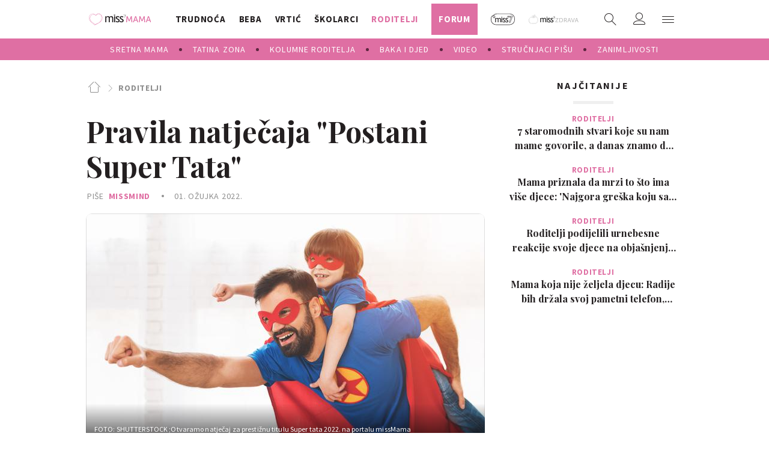

--- FILE ---
content_type: text/html; charset=utf-8
request_url: https://traffic.styria.hr/v2/widget/missmama_axiom_content
body_size: 775
content:
<!DOCTYPE html>
<html>
    <head>
        <meta charset="utf-8">
        <meta http-equiv="X-UA-Compatible" content="IE=edge,chrome=1">
        <title>Styria traffic widget</title>
        <meta name="description" content="">
        <meta name="viewport" content="width=device-width">
        <script src="/static/js/cookies.min.js"></script>
        <script>
            function getReferer() {
                var isInIframe = (parent !== window);
                var refererUrl = '';

                if (isInIframe) {
                    refererUrl = document.referrer;
                }

                return refererUrl;
            }

            var URL_PARAMS = {
                referer: getReferer()
            };

            
            function replaceParams(url, alt){
                for(var key in URL_PARAMS){
                    var replace_this = "{{" + String(key) + "}}";
                    url = url.replace(replace_this, URL_PARAMS[key]);
                }

                url = url.replace("{{alternative}}", alt);
                return url;
            }

            

            Cookies.set("s07", '20260118', { expires: 10368000 });
            var ST = ST || {};
            ST.feeds = [];
            ST.pool = [];
            
            ST.feeds.push({ k: "s47", fu: "/v2/feed/1480/missmama_axiom_content?", r: false, w: 6, custom: false });
            ST.feeds.push({ k: "s47", fu: "/v2/feed/1479/missmama_axiom_content?", r: false, w: 6, custom: false });
            ST.feeds.push({ k: "s04", fu: "/v2/feed/1474/missmama_axiom_content?", r: false, w: 30, custom: false });
            ST.feeds.push({ k: "s01", fu: "/v2/feed/1477/missmama_axiom_content?", r: false, w: 30, custom: false });
            ST.feeds.push({ k: "s06", fu: "/v2/feed/1478/missmama_axiom_content?", r: false, w: 30, custom: false });

            var cd = new Date(2026, 1 - 1, 18);

            var patt = /^(\d{4})(\d{2})(\d{2})$/;

            for(i in ST.feeds){
                var f = ST.feeds[i];
                
                for(var j=0; j < f.w; j++){
                    ST.pool.push(f.fu);
                }
            }

            if (ST.pool.length == 0) {
                for(i in ST.feeds){
                    for(var j=0; j < ST.feeds[i].w; j++){
                        ST.pool.push(ST.feeds[i].fu);
                    }
                }
            }

            if (ST.pool.length > 0) {
                var ri = Math.floor(Math.random() * ST.pool.length);
                var rurl = ST.pool[ri];
                try {
                    window.location.replace(rurl);
                } catch(e) {
                    window.location = rurl;
                }
                
            }

        </script>
    </head>
    <body>
    </body>
</html>


--- FILE ---
content_type: text/html; charset=utf-8
request_url: https://traffic.styria.hr/v2/feed/1480/missmama_axiom_content?
body_size: 1350
content:
<!DOCTYPE html>

<html lang="en">

    <head>
        <meta charset="UTF-8">

        
    <link href="https://fonts.googleapis.com/css?family=Playfair+Display:400,700|Source+Sans+Pro:400,700&amp;subset=latin-ext" rel="stylesheet">
    <link rel="stylesheet" href="/static/miss7mama/css/tes.miss7mama.css?bust=20180908" type='text/css'>
    <script src="/static/miss7mama/js/iframeResizer.contentWindow.min.js"></script>


        <title>Dioptrija</title>

    </head>
    <body class="" >

        

    
        
    

    <div class="main_tile">

        <div class="main_tile__label">
            Odabrali smo za vas
        </div>

        <div class="main_tile__content cf">

            
                <div class="gr-12 gr-3@lg">

                    <article class="card  card--recommend_widget cf">

                        <a class="card__link cf" href="https://www.dioptrija.hr/savjeti/zbog-poskupljenja-omogucen-olaksani-raskid-hzzo-police-pripazite-rok-je-kratak?utm_source=missMAMA&amp;utm_medium=Widget&amp;utm_campaign=Partnerski+portali" target="_top" title="Zbog poskupljenja omogućen olakšani raskid HZZO police – pripazite, rok je kratak!" onclick="ga('send', 'event', 'S miss7mama.24sata.hr', 'Na dioptrija.com', 'https://www.dioptrija.hr/savjeti/zbog\u002Dposkupljenja\u002Domogucen\u002Dolaksani\u002Draskid\u002Dhzzo\u002Dpolice\u002Dpripazite\u002Drok\u002Dje\u002Dkratak');" >
                            <div class="card__photo_wrap">
                                <figure class="card__figure">
                                    <img class="card__img" src="/media/images/9/91f9be167e0765cb9c70d24103b9e0ea.jpg" alt="Zbog poskupljenja omogućen olakšani raskid HZZO police – pripazite, rok je kratak!">
                                </figure>
                            </div>

                            <div class="card__data_wrap cf">
                                <div class="card__data_inner_wrap cf">
                                    <h2 class="card__title">
                                        Zbog poskupljenja omogućen olakšani raskid HZZO police – pripazite, rok je kratak!
                                    </h2>
                                </div>
                            </div>
                        </a>
                    </article>
                </div>
            
                <div class="gr-12 gr-3@lg">

                    <article class="card  card--recommend_widget cf">

                        <a class="card__link cf" href="https://www.dioptrija.hr/laserska-korekcija-vida/bez-naocala-i-leca-na-rukometnom-parketu-kako-je-luka-lovre-klarica-rijesio-dioptriju-prije-europskog-prvenstva?utm_source=missMAMA&amp;utm_medium=Widget&amp;utm_campaign=Partnerski+portali" target="_top" title="Bez naočala i leća na rukometnom parketu: kako je Luka Lovre Klarica riješio dioptriju prije Europskog prvenstva" onclick="ga('send', 'event', 'S miss7mama.24sata.hr', 'Na dioptrija.com', 'https://www.dioptrija.hr/laserska\u002Dkorekcija\u002Dvida/bez\u002Dnaocala\u002Di\u002Dleca\u002Dna\u002Drukometnom\u002Dparketu\u002Dkako\u002Dje\u002Dluka\u002Dlovre\u002Dklarica\u002Drijesio\u002Ddioptriju\u002Dprije\u002Deuropskog\u002Dprvenstva');" >
                            <div class="card__photo_wrap">
                                <figure class="card__figure">
                                    <img class="card__img" src="/media/images/9/91ff8f8447a6d55dddfe072c2838bc55.jpg" alt="Bez naočala i leća na rukometnom parketu: kako je Luka Lovre Klarica riješio dioptriju prije Europskog prvenstva">
                                </figure>
                            </div>

                            <div class="card__data_wrap cf">
                                <div class="card__data_inner_wrap cf">
                                    <h2 class="card__title">
                                        Bez naočala i leća na rukometnom parketu: kako je Luka Lovre Klarica riješio dioptriju prije Europskog prvenstva
                                    </h2>
                                </div>
                            </div>
                        </a>
                    </article>
                </div>
            
                <div class="gr-12 gr-3@lg">

                    <article class="card  card--recommend_widget cf">

                        <a class="card__link cf" href="https://www.dioptrija.hr/naocale/nosenje-suncanih-naocala-u-zimskim-danima?utm_source=missMAMA&amp;utm_medium=Widget&amp;utm_campaign=Partnerski+portali" target="_top" title="3 dobra razloga za nošenje sunčanih naočala i u zimskim danima" onclick="ga('send', 'event', 'S miss7mama.24sata.hr', 'Na dioptrija.com', 'https://www.dioptrija.hr/naocale/nosenje\u002Dsuncanih\u002Dnaocala\u002Du\u002Dzimskim\u002Ddanima');" >
                            <div class="card__photo_wrap">
                                <figure class="card__figure">
                                    <img class="card__img" src="/media/images/6/6656d50cb7f532d0ec4f137e5d0d2bba.jpg" alt="3 dobra razloga za nošenje sunčanih naočala i u zimskim danima">
                                </figure>
                            </div>

                            <div class="card__data_wrap cf">
                                <div class="card__data_inner_wrap cf">
                                    <h2 class="card__title">
                                        3 dobra razloga za nošenje sunčanih naočala i u zimskim danima
                                    </h2>
                                </div>
                            </div>
                        </a>
                    </article>
                </div>
            
                <div class="gr-12 gr-3@lg">

                    <article class="card  card--recommend_widget cf">

                        <a class="card__link cf" href="https://www.dioptrija.hr/lifestyle/koju-boju-ociju-ce-imati-vase-dijete?utm_source=missMAMA&amp;utm_medium=Widget&amp;utm_campaign=Partnerski+portali" target="_top" title="Koju boju očiju će imati vaše dijete?" onclick="ga('send', 'event', 'S miss7mama.24sata.hr', 'Na dioptrija.com', 'https://www.dioptrija.hr/lifestyle/koju\u002Dboju\u002Dociju\u002Dce\u002Dimati\u002Dvase\u002Ddijete');" >
                            <div class="card__photo_wrap">
                                <figure class="card__figure">
                                    <img class="card__img" src="/media/images/8/80b45271df02d64461cf45b3e1aa7eba.jpg" alt="Koju boju očiju će imati vaše dijete?">
                                </figure>
                            </div>

                            <div class="card__data_wrap cf">
                                <div class="card__data_inner_wrap cf">
                                    <h2 class="card__title">
                                        Koju boju očiju će imati vaše dijete?
                                    </h2>
                                </div>
                            </div>
                        </a>
                    </article>
                </div>
            
        </div>
    </div>



    </body>
</html>


--- FILE ---
content_type: application/javascript
request_url: https://miss7mama.24sata.hr/static/build/common.57e8e23c31b9f186a6b5.js
body_size: 123387
content:
(()=>{var e={6976:(e,t,n)=>{"use strict";n.r(t);n(4043),n(7267),n(8436);$((function(){$("body").on("click","a",(function(e){var t,n,r,i=$(this);t=i.data("eventcategory"),n=i.data("eventaction"),r=i.data("eventlabel"),void 0!==t&&dataLayer.push({event:"GAEvent",eventCategory:t,eventAction:n,eventLabel:r,eventValue:void 0});var o=i.data("event-unique");if(void 0===o){if(void 0!==i.closest("[data-event-box]").data("event-box")){var a=i.text().trim().replace(/\n/g," ").replace(/  /g,"").substring(0,30)+" : "+i.attr("href");dataLayer.push({event:"GAEvent",eventCategory:"Klik",eventAction:"Link",eventLabel:a,eventValue:void 0})}}else dataLayer.push({event:"GAEvent",eventCategory:"Klik",eventAction:"Link",eventLabel:o,eventValue:void 0})})),function(e){if(e.length){var t=$(window).height(),n=[];e.each((function(){n.push($(this))}));var r=n.length,i=!1;$(window).scroll((function(){i=!0;for(var e=$(window).scrollTop(),o=0;o<r;o++){var a=n[o],s=a.offset().top;e<s&&e+t>s&&(a.hasClass("floatingElem_registrated")||(a.addClass("floatingElem_registrated"),dataLayer.push({event:"GAEvent",eventCategory:"PageScroll",eventAction:a.data("eventaction"),eventLabel:a.data("eventlabel"),eventValue:void 0})))}})),setInterval((function(){i&&(i=!1)}),300)}}($(".js_analyticsScrollEvent"))}))},2146:(e,t,n)=>{"use strict";n.r(t);n(6203),n(4043),n(9873),n(8077),n(228),n(4338),n(6801),n(3843),n(2506),n(7522),n(9749),n(6544),n(4254),n(752),n(1694),n(6265),n(7049),n(9730),n(4284);var r=n(3279),i=n.n(r);function o(e){return function(e){if(Array.isArray(e))return a(e)}(e)||function(e){if("undefined"!=typeof Symbol&&null!=e[Symbol.iterator]||null!=e["@@iterator"])return Array.from(e)}(e)||function(e,t){if(!e)return;if("string"==typeof e)return a(e,t);var n=Object.prototype.toString.call(e).slice(8,-1);"Object"===n&&e.constructor&&(n=e.constructor.name);if("Map"===n||"Set"===n)return Array.from(e);if("Arguments"===n||/^(?:Ui|I)nt(?:8|16|32)(?:Clamped)?Array$/.test(n))return a(e,t)}(e)||function(){throw new TypeError("Invalid attempt to spread non-iterable instance.\nIn order to be iterable, non-array objects must have a [Symbol.iterator]() method.")}()}function a(e,t){(null==t||t>e.length)&&(t=e.length);for(var n=0,r=new Array(t);n<t;n++)r[n]=e[n];return r}function s(e){var t=!(arguments.length>1&&void 0!==arguments[1])||arguments[1],n=e.getBoundingClientRect(),r=n.top,i=n.left,o=n.bottom,a=n.right,s=window,l=s.innerHeight,c=s.innerWidth;return t?(r>0&&r<l||o>0&&o<l)&&(i>0&&i<c||a>0&&a<c):r>=0&&i>=0&&o<=l&&a<=c}function l(e,t,n){window.googletag.cmd.push((function(){window.googletag.defineSlot(""+e.id,e.slot_sizes,n).defineSizeMapping(window[t]||[]).setTargeting(e.targeting[0],e.targeting[1]).setCollapseEmptyDiv(e.collapse,e.collapse).addService(window.googletag.pubads()),window.googletag.display(n)}))}function c(e,t){var n=document.createElement("div"),r=window.isMob?"hidden visible_mobile text-center dfp_banner":"dfp_banner dfp_banner--Leaderboard";n.setAttribute("class",r);var i=document.createElement("div");i.setAttribute("id",t),n.appendChild(i),e.insertAdjacentElement("afterend",n),window.dfpDisplayTagSlots.push(t)}window.isMob=window.innerWidth<1024,window.prepareSlots=function(){for(var e=window.dfp_all_slots.lazyAll,t=function(){var t=window.dfpDisplayTagSlots[n],r=t.split("div").join("").split("mKlokanica_").join(""),o=window.dfp_all_slots.filter((function(e){return e.customId===r&&!e.outOfPage})),a=document.getElementById(t);if(a&&o.length){var c=function(e){for(var t="",n="ABCDEFGHIJKLMNOPQRSTUVWXYZabcdefghijklmnopqrstuvwxyz0123456789",r=0;r<e;)t+=n.charAt(Math.floor(Math.random()*n.length)),r+=1;return t}(10);t="".concat(t,"_").concat(c),a.setAttribute("id",t);var u="";window.mappings.length&&(u=window.mappings.filter((function(e){return e.includes(r)})).join("").split("__")[0]);var f=document.getElementById(t);!function(e,t,n,r,o){if(o)if(s(t))l(e,n,r);else{var a=new AbortController;window.addEventListener("scroll",i()((function(){s(t)&&(l(e,n,r),a.abort())}),10),{passive:!0,signal:a.signal})}else l(e,n,r)}(o[0],f,u,t,e),window.dfpDisplayTagSlots.splice(n,1)}},n=window.dfpDisplayTagSlots.length-1;n>=0;n--)t()},window.insertDeskOrMobileBanner=function(e,t,n){o(e).filter((function(e){return"true"!==e.dataset.slotUsed})).forEach((function(e,r){if((r+1)%t==0){var i=window.isMob?"":"div";c(e,"".concat(i).concat(n))}e.dataset.slotUsed=!0})),window.prepareSlots()},window.inArticleBanner=function(e){if(e){var t=e.children;if(window.isMob){if(t.length<5)return;var n="mKlokanica_Rec1";if(document.querySelector(".article__body").classList.contains("article__default"))t.length<12?(c(t[4],n),window.prepareSlots()):window.insertDeskOrMobileBanner(t,4,n);else if(e.querySelectorAll("p").length>7)c(e.querySelector("p:nth-of-type(4)"),n),window.prepareSlots()}else t.length&&t.length>=5&&window.insertDeskOrMobileBanner(t,4,"Leaderboard2")}},window.initGalleryDfp=function(){var e=document.querySelector(".rsSlide.rsActiveSlide");(null==e?void 0:e.querySelector(".dfp_banner"))&&window.prepareSlots()},(void 0===window.articleAds||window.articleAds)&&(!function e(){window.dfpDataReady?window.prepareSlots():setTimeout((function(){e()}),300)}(),window.addEventListener("resize",i()((function(){window.innerWidth<1024!==window.isMob&&window.location.reload()}),200)))},6312:(e,t,n)=>{"use strict";n.r(t);n(9749),n(6544),n(228),n(4254),n(752),n(1694),n(6265);function r(e){return r="function"==typeof Symbol&&"symbol"==typeof Symbol.iterator?function(e){return typeof e}:function(e){return e&&"function"==typeof Symbol&&e.constructor===Symbol&&e!==Symbol.prototype?"symbol":typeof e},r(e)}$((function(){var e,t;e=$(".js_didomiPreferences"),t=$(".js_stickyDidomi"),setTimeout((function(){"object"==("undefined"==typeof Didomi?"undefined":r(Didomi))&&(t.removeClass("hidden"),e.on("click",(function(){Didomi.preferences.show()})))}),3e3)}))},9137:(e,t,n)=>{"use strict";n.r(t);n(5728),n(228);$((function(){!function(){var e=$(".newsletter");if(e.length){var t=e.find(".js_newsletterSubmit"),n=e.find(".js_successMsg"),r=e.find(".newsletter__form");t.on("click",(function(e){e.preventDefault();var t=$.cookie("csrftoken");$.ajax({type:"POST",url:r.attr("action"),data:r.serialize(),dataType:"json",beforeSend:function(e,n){e.setRequestHeader("X-CSRFToken",t)},success:function(e){r.find(".has_error");r.addClass("is_hidden"),n.removeClass("is_hidden")},error:function(e){for(var t in e.responseJSON){var n=e.responseJSON[t][0],i=r.find('[name="'+t+'"]'),o=i.siblings(".form__hint_wrap").find(".form__input_error");i.parents(".form__row").addClass("has_error"),o.empty().append(n)}}})}))}}()}))},5564:(e,t,n)=>{"use strict";n.r(t);n(5728),n(228),n(4043),n(9873);$((function(){!function e(){var t=$(".js_loadMoreArticles");t.length&&t.one("click",(function(t){t.preventDefault();var n=$(this),r=n.find("i"),i=n.data("more-articles"),o=document.location.pathname;o="/"===o||""===o?"Naslovnica":o.split("/")[1];var a=$(".js_removeAfterLoad");n.addClass("is_loading").find("span").html("Učitavam..."),$.ajax({type:"GET",url:i,dataType:"html",success:function(t){setTimeout((function(){r.removeClass("loading");var n=$(t);$(".js_loadExtraFeed").append(n).removeClass("hidden"),window.prepareSlots(),a.remove(),e()}),1500)}})}))}()}))},4128:(e,t,n)=>{"use strict";n.r(t);n(7195),n(4043),n(9873),n(2003),n(2826),n(2462),n(7267),n(5728),n(228);function r(e){document.location.href=function(e,t,n){e.indexOf("#")&&(e=e.split("#")[0]);var r=new RegExp("([?&])"+t+"=.*?(&|$)","i"),i=-1!==e.indexOf("?")?"&":"?";return e.match(r)?e.replace(r,"$1"+t+"="+n+"$2"):e+i+t+"="+n}(document.location.href,"page",e)}function i(e,t,n){e.addClass("is-translating"),e.hasClass("has_error")&&e.removeClass("has_error"),t.val(n),e.removeClass("active-input"),setTimeout((function(){e.removeClass("is-translating")}),800)}!function(e){e.fn.clickoutside=function(e){var t=1,n=$(this);return n.cb=e,this.click((function(){t=0})),$(document).click((function(){t&&n.cb(),t=1})),$(this)}}(jQuery),$(document).ready((function(){var e;$(".js_paginationInputFake").each((function(){var e,t=$(this),n=t.closest(".js_pagination"),o=n.find(".js_paginationInput"),a=(o.val(),n.find(".js_customEnter")),s=n.find(".js_paginationActiveItem"),l=n.find(".js_paginationCancel"),c=o.data("max-page");t.on("click",(function(){$(".js_paginationBubble").parent().removeClass("visible_bubble"),n.addClass("active-input is-translating"),o.val(""),o.focus(),o.on("keyup",(function(t){(e=o.val())<1||e>c?(n.removeClass("is-translating"),n.addClass("has_error"),a.unbind("click")):(n.addClass("is-translating"),n.removeClass("has_error"),a.on("click",(function(){r(e)})),13===t.keyCode&&r(e))}))})),l.on("click",(function(){i(n,s,o)})),n.clickoutside((function(){i(n,s,o)}))})),(e=$(".js_paginationBubble")).one("inview",(function(){setTimeout((function(){e.parent().removeClass("visible_bubble")}),3e3)}))}))},4386:()=>{function e(){var e=$(".js_sticky");e.length&&e.Stickyfill()}window.stickyFill=e,$((function(){var t=$(".js_slideToTextarea");t.length&&$(window).width()<1024?t.Stickyfill():$(window).width()>=1024&&(e(),function(){var e=$(".js_sticky_offset"),t=$(".js_mostRead");if(t.length){var n=t.height()-68;n="-"+n+"px",e.attr("style","top:"+n)}e.length>0&&e.Stickyfill()}(),setTimeout((function(){Stickyfill.rebuild()}),1500))}))},7830:(e,t,n)=>{"use strict";n.r(t);n(7195),n(5728),n(228);n(5176),n(1243),$((function(){function e(e,t,i){t.preventDefault();var o=$.magnificPopup.instance,a=e.serialize();-1==a.indexOf("csrfmiddlewaretoken")&&(a+="&csrfmiddlewaretoken="+$(".js_tokie").data("tokie")),$.ajax({type:"POST",url:e.data("url"),data:a,beforeSend:function(){$(".mfp-content .modal__left").html('<img src="/static/img/loader.svg">')},success:function(t,n,a){200==a.status&&("success"==t.status?(o.close(),location.reload()):"not_modal"!=i?($(".mfp-content").html($(t).find(".js_userInteraction")),r()):(e.remove(),$(".newsletter__txt").text($(t).find("p").text())))},error:function(e,t,r){$(".mfp-content").html(e.responseText),n()}})}function t(){$(".js_UGC_send").addClass("js_UGC_sendFN");var e=$(".js_goUGCs2");$(".js_fakeUpload"),$(".js_realUpload");e.on("click",(function(){var e=$(".js_UGC_send").validate({messages:{name:"Obavezno polje.",email:"Unesite ispravnu Email adresu",phone:"Obavezno polje."}}),t=e.element(".js_name"),n=e.element(".js_email"),r=e.element(".js_phone");t&&n&&r&&($(".js_UGCstep1").hide(),$(".js_UGCstep2").show(),$(".js_modalStepGraphic").addClass("modal__step_graphics--2"),$(".js_fakeUpload1").on("click",(function(e){e.preventDefault(),$(".js_realUpload1").trigger("click")})),$(".js_fakeUpload2").on("click",(function(e){e.preventDefault(),$(".js_realUpload2").trigger("click")})),$(".js_fakeUpload3").on("click",(function(e){e.preventDefault(),$(".js_realUpload3").trigger("click")})))})),$(".js_UGC_send").on("submit",(function(e){!function(e,t,i){t.preventDefault();var o=$.magnificPopup.instance,a=!1;window.FormData&&(a=new FormData(e[0])),$.ajax({type:"POST",url:e.data("url"),data:a||e.serialize(),cache:!1,contentType:!1,processData:!1,beforeSend:function(){$(".mfp-content .modal__left").html('<img src="/static/img/loader.svg">')},success:function(e,t,n){200==n.status&&(r(),$(".modal__lead").text($(e).find("p").text()),$(".js_UGCstep2").slideUp(),setTimeout((function(){o.close()}),3e3))},error:function(e,t,r){$(".mfp-content").html(e.responseText),n()}})}($(this),e)}))}function n(){$(".js_modalClose").addClass("js_modalCloseFN"),$(".js_modalClose").on("click",(function(e){e.preventDefault(),$.magnificPopup.instance.close()}))}function r(){n(),$(".js_loginPlease, .js_userRegister, .js_resetPass, .js_changeAvatar, .js_enterForumPage, .js_insertImage, .js_reportToAdmin").addClass("init").magnificPopup({type:"ajax",ajax:{settings:{}},callbacks:{parseAjax:function(e){$(".mfp-content").html(""),e.data=$(e.data).find(".js_userInteraction")},ajaxContentAdded:function(){r()}},modal:!1,closeOnBgClick:!1}),$(".js_UGC").addClass("init").magnificPopup({type:"ajax",ajax:{settings:{}},callbacks:{ajaxContentAdded:function(){r()}},modal:!1,closeOnBgClick:!0}),t(),$(".js_newsletter").addClass("js_newsletterFN"),$(".js_newsletter").on("submit",(function(t){e($(this),t,"not_modal")})),$(".js_userLogin").addClass("js_initUserLoginFN"),$(".js_userLogin").on("submit",(function(t){e($(this),t)})),$(".js_userRegistration").addClass("js_initUserRegisterFN"),$(".js_userRegistration").on("submit",(function(t){e($(this),t)})),$(".js_resetPassword").addClass("js_initUserResetPasswordFN"),$(".js_resetPassword").on("submit",(function(t){e($(this),t)})),$(".js_userActivation").addClass("js_initUserActivationFN"),$(".js_userActivation").on("submit",(function(t){e($(this),t)}))}r()}))},1750:(e,t,n)=>{"use strict";n.r(t);n(5728),n(228);$((function(){function e(){$("img.svg").each((function(){var e=jQuery(this),t=e.attr("id"),n=e.attr("class"),r=e.attr("src");jQuery.get(r,(function(r){var i=jQuery(r).find("svg");void 0!==t&&(i=i.attr("id",t)),void 0!==n&&(i=i.attr("class",n+" replaced-svg")),i=i.removeAttr("xmlns:a"),e.replaceWith(i)}),"xml")}))}var t;(t=$(".js_weatherWidget")).length&&t.data("weather-api")&&t.load(t.data("weather-api")+" .js_weatherWidgetInner",(function(){e()})),function(){if(!$(".js_weatherWidgetSelect").hasClass("js_weatherWidgetSelect_init")){$(".js_weatherWidgetSelect").addClass("js_weatherWidgetSelect_init");var t=$(".js_weatherWidget");$(".js_weatherWidget").on("change",".js_weatherWidgetSelect",(function(){t.load($(this).val()+" .js_weatherWidgetInner",(function(){e()}))}))}}(),e(),$(".js_weatherCitySelect").on("change",(function(){var e=$(this).val();e&&(window.location=e)}))}))},3020:(e,t,n)=>{"use strict";n.r(t);n(4043),n(9873),n(9288),n(6203),n(9730),n(7195),n(2320),n(228),n(8077),n(9749),n(6544),n(4254),n(752),n(1694),n(6265);function r(e){return r="function"==typeof Symbol&&"symbol"==typeof Symbol.iterator?function(e){return typeof e}:function(e){return e&&"function"==typeof Symbol&&e.constructor===Symbol&&e!==Symbol.prototype?"symbol":typeof e},r(e)
/*! iFrame Resizer (iframeSizer.min.js ) - v2.8.3 - 2015-01-29
 *  Desc: Force cross domain iframes to size to content.
 *  Requires: iframeResizer.contentWindow.min.js to be loaded into the target frame.
 *  Copyright: (c) 2015 David J. Bradshaw - dave@bradshaw.net
 *  License: MIT
 */}e=n.hmd(e),function(){function t(e,t,n){"addEventListener"in window?e.addEventListener(t,n,!1):"attachEvent"in window&&e.attachEvent("on"+t,n)}function i(e){return b+"["+function(){var e="Host page";return window.top!==window.self&&(e=window.parentIFrame?window.parentIFrame.getId():"Nested host page"),e}()+"]"+e}function o(e){T.log&&"object"==r(window.console)&&console.log(i(e))}function a(e){"object"==r(window.console)&&console.warn(i(e))}function s(){null===k&&o(" Get page position: "+(k={x:void 0!==window.pageXOffset?window.pageXOffset:document.documentElement.scrollLeft,y:void 0!==window.pageYOffset?window.pageYOffset:document.documentElement.scrollTop}).x+","+k.y)}function l(){null!==k&&(window.scrollTo(k.x,k.y),o(" Set page position: "+k.x+","+k.y),k=null)}function c(e){o(" Size reset requested by "+("init"===e.type?"host page":"iFrame")),s(),f((function(){u(e),d("reset","reset",e.iframe)}),e,"init")}function u(e){function t(t){e.iframe.style[t]=e[t]+"px",o(" IFrame ("+e.iframe.id+") "+t+" set to "+e[t]+"px")}T.sizeHeight&&t("height"),T.sizeWidth&&t("width")}function f(e,t,n){n!==t.type&&S?(o(" Requesting animation frame"),S(e)):e()}function d(e,t,n){o("["+e+"] Sending msg to iframe ("+t+")"),n.contentWindow.postMessage(b+t,"*")}function p(){var e=this,n=function(t){return""===t&&(e.id=t="iFrameResizer"+g++,o(" Added missing iframe ID: "+t+" ("+e.src+")")),t}(e.id);o(" IFrame scrolling "+(T.scrolling?"enabled":"disabled")+" for "+n),e.style.overflow=!1===T.scrolling?"hidden":"auto",e.scrolling=!1===T.scrolling?"no":"yes",function(){function t(t){1/0!==T[t]&&0!==T[t]&&(e.style[t]=T[t]+"px",o(" Set "+t+" = "+T[t]+"px"))}t("maxHeight"),t("minHeight"),t("maxWidth"),t("minWidth")}(),("number"==typeof T.bodyMargin||"0"===T.bodyMargin)&&(T.bodyMarginV1=T.bodyMargin,T.bodyMargin=T.bodyMargin+"px"),function(n){t(e,"load",(function(){var t=v;d("iFrame.onload",n,e),!t&&T.heightCalculationMethod in C&&c({iframe:e,height:0,width:0,type:"init"})})),d("init",n,e)}(n+":"+T.bodyMarginV1+":"+T.sizeWidth+":"+T.log+":"+T.interval+":"+T.enablePublicMethods+":"+T.autoResize+":"+T.bodyMargin+":"+T.heightCalculationMethod+":"+T.bodyBackground+":"+T.bodyPadding+":"+T.tolerance)}function h(e){for(var t in function(e){if("object"!=r(e))throw new TypeError("Options is not an object.")}(e=e||{}),E)E.hasOwnProperty(t)&&(T[t]=e.hasOwnProperty(t)?e[t]:E[t])}function m(){function e(e){if(!e.tagName)throw new TypeError("Object is not a valid DOM element");if("IFRAME"!==e.tagName.toUpperCase())throw new TypeError("Expected <IFRAME> tag, found <"+e.tagName+">.");p.call(e)}return function(t,n){switch(h(t),r(n)){case"undefined":case"string":Array.prototype.forEach.call(document.querySelectorAll(n||"iframe"),e);break;case"object":e(n);break;default:throw new TypeError("Unexpected data type ("+r(n)+").")}}}var g=0,v=!0,y="message".length,b="[iFrameSizer]",x=b.length,w="",k=null,S=window.requestAnimationFrame,C={max:1,scroll:1,bodyScroll:1,documentElementScroll:1},T={},E={autoResize:!0,bodyBackground:null,bodyMargin:null,bodyMarginV1:8,bodyPadding:null,checkOrigin:!0,enablePublicMethods:!1,heightCalculationMethod:"offset",interval:32,log:!1,maxHeight:1/0,maxWidth:1/0,minHeight:0,minWidth:0,scrolling:!1,sizeHeight:!0,sizeWidth:!1,tolerance:0,closedCallback:function(){},initCallback:function(){},messageCallback:function(){},resizedCallback:function(){},scrollCallback:function(){return!0}};(function(){var e,t=["moz","webkit","o","ms"];for(e=0;e<t.length&&!S;e+=1)S=window[t[e]+"RequestAnimationFrame"];S||o(" RequestAnimationFrame not supported")})(),t(window,"message",(function(e){function t(){n("Height"),n("Width"),f((function(){u(m),l(),T.resizedCallback(m)}),m,"resetPage")}function n(e){var t=Number(T["max"+e]),n=Number(T["min"+e]),r=e.toLowerCase(),i=Number(m[r]);if(n>t)throw new Error("Value for min"+e+" can not be greater than max"+e);o(" Checking "+r+" is in range "+n+"-"+t),n>i&&(i=n,o(" Set "+r+" to min value")),i>t&&(i=t,o(" Set "+r+" to max value")),m[r]=""+i}function r(e){return h.substr(h.indexOf(":")+y+e)}function i(e){var t=e.getBoundingClientRect();return s(),{x:parseInt(t.left,10)+parseInt(k.x,10),y:parseInt(t.top,10)+parseInt(k.y,10)}}function d(e){var t=e?i(m.iframe):{x:0,y:0},n={x:Number(m.width)+t.x,y:Number(m.height)+t.y};o(" Reposition requested from iFrame (offset x:"+t.x+" y:"+t.y+")"),window.top!==window.self?window.parentIFrame?e?parentIFrame.scrollToOffset(n.x,n.y):parentIFrame.scrollTo(m.width,m.height):a(" Unable to scroll to requested position, window.parentIFrame not found"):(k=n,p(),o(" --"))}function p(){!1!==T.scrollCallback(k)&&l()}var h=e.data,m={};b===(""+h).substr(0,x)&&(o(" Received: "+h),m=function(){var e=h.substr(x).split(":");return{iframe:document.getElementById(e[0]),id:e[0],height:e[1],width:e[2],type:e[3]}}(),!function(){var e=m.type in{true:1,false:1};return e&&o(" Ignoring init message from meta parent page"),e}()&&function(){if(null===m.iframe)throw new Error("iFrame ("+m.id+") does not exist on "+w);return!0}()&&function(){var t=e.origin,n=m.iframe.src.split("/").slice(0,3).join("/");if(T.checkOrigin&&(o(" Checking connection is from: "+n),""+t!="null"&&t!==n))throw new Error("Unexpected message received from: "+t+" for "+m.iframe.id+". Message was: "+e.data+". This error can be disabled by adding the checkOrigin: false option.");return!0}()&&(function(){switch(m.type){case"close":(function(e){var t=e.id;o(" Removing iFrame: "+t),e.parentNode.removeChild(e),T.closedCallback(t),o(" --")})(m.iframe),T.resizedCallback(m);break;case"message":!function(e){o(" MessageCallback passed: {iframe: "+m.iframe.id+", message: "+e+"}"),T.messageCallback({iframe:m.iframe,message:JSON.parse(e)}),o(" --")}(r(6));break;case"scrollTo":d(!1);break;case"scrollToOffset":d(!0);break;case"inPageLink":!function(e){var t=e.split("#")[1]||"",n=decodeURIComponent(t),r=document.getElementById(n)||document.getElementsByName(n)[0];window.top!==window.self?window.parentIFrame?parentIFrame.moveToAnchor(t):o(" In page link #"+t+" not found and window.parentIFrame not found"):r?function(e){var n=i(e);o(" Moving to in page link (#"+t+") at x: "+n.x+" y: "+n.y),k={x:n.x,y:n.y},p(),o(" --")}(r):o(" In page link #"+t+" not found")}(r(9));break;case"reset":c(m);break;case"init":t(),T.initCallback(m.iframe);break;default:t()}}(),v=!1))})),window.jQuery&&function(e){e.fn.iFrameResize=function(e){return h(e),this.filter("iframe").each(p).end()}}(jQuery),"function"==typeof define&&n.amdO?define([],m):"object"==("undefined"==typeof exports?"undefined":r(exports))?e.exports=m():window.iFrameResize=m()}()},6481:function(){!function(e,t){var n,r=e.jQuery||e.Cowboy||(e.Cowboy={});r.throttle=n=function(e,n,i,o){var a,s=0;function l(){var r=this,l=+new Date-s,c=arguments;function u(){s=+new Date,i.apply(r,c)}function f(){a=t}o&&!a&&u(),a&&clearTimeout(a),o===t&&l>e?u():!0!==n&&(a=setTimeout(o?f:u,o===t?e-l:e))}return"boolean"!=typeof n&&(o=i,i=n,n=t),r.guid&&(l.guid=i.guid=i.guid||r.guid++),l},r.debounce=function(e,r,i){return i===t?n(e,r,!1):n(e,i,!1!==r)}}(this)},7327:(e,t,n)=>{"use strict";n.r(t);var r;n(7195),n(4043),n(7267),n(9730),n(6203),n(9873),n(9749),n(6544),n(228),n(4254),n(752),n(1694),n(6265);function i(e){return i="function"==typeof Symbol&&"symbol"==typeof Symbol.iterator?function(e){return typeof e}:function(e){return e&&"function"==typeof Symbol&&e.constructor===Symbol&&e!==Symbol.prototype?"symbol":typeof e},i(e)
/*!
 * jQuery Cookie Plugin v1.4.1
 * https://github.com/carhartl/jquery-cookie
 *
 * Copyright 2006, 2014 Klaus Hartl
 * Released under the MIT license
 */}r=function(e){var t=/\+/g;function n(e){return a.raw?e:encodeURIComponent(e)}function r(e){return a.raw?e:decodeURIComponent(e)}function i(e){return n(a.json?JSON.stringify(e):String(e))}function o(n,r){var i=a.raw?n:function(e){0===e.indexOf('"')&&(e=e.slice(1,-1).replace(/\\"/g,'"').replace(/\\\\/g,"\\"));try{return e=decodeURIComponent(e.replace(t," ")),a.json?JSON.parse(e):e}catch(e){}}(n);return e.isFunction(r)?r(i):i}var a=e.cookie=function(t,s,l){if(arguments.length>1&&!e.isFunction(s)){if("number"==typeof(l=e.extend({},a.defaults,l)).expires){var c=l.expires,u=l.expires=new Date;u.setTime(+u+864e5*c)}return document.cookie=[n(t),"=",i(s),l.expires?"; expires="+l.expires.toUTCString():"",l.path?"; path="+l.path:"",l.domain?"; domain="+l.domain:"",l.secure?"; secure":""].join("")}for(var f=t?void 0:{},d=document.cookie?document.cookie.split("; "):[],p=0,h=d.length;p<h;p++){var m=d[p].split("="),g=r(m.shift()),v=m.join("=");if(t&&t===g){f=o(v,s);break}t||void 0===(v=o(v))||(f[g]=v)}return f};a.defaults={},e.removeCookie=function(t,n){return void 0!==e.cookie(t)&&(e.cookie(t,"",e.extend({},n,{expires:-1})),!e.cookie(t))}},"function"==typeof define&&n.amdO?define(["jquery"],r):"object"===("undefined"==typeof exports?"undefined":i(exports))?r(n(3193)):r(jQuery)},8163:(e,t,n)=>{"use strict";n.r(t);n(7195),n(4043),n(7267),n(2003),n(2826),n(2506),n(2320),n(9873),n(9588),n(6203),n(228),n(2462),n(9730),n(4338),n(886),n(5137),n(1919),n(8052),n(739),n(5450),n(4993),n(3994),n(7409),n(939),n(9288),n(9749),n(6544),n(4254),n(752),n(1694),n(6265);function r(e){return r="function"==typeof Symbol&&"symbol"==typeof Symbol.iterator?function(e){return typeof e}:function(e){return e&&"function"==typeof Symbol&&e.constructor===Symbol&&e!==Symbol.prototype?"symbol":typeof e},r(e)
/*!
* jquery.inputmask.bundle.js
* https://github.com/RobinHerbots/jquery.inputmask
* Copyright (c) 2010 - 2016 Robin Herbots
* Licensed under the MIT license (http://www.opensource.org/licenses/mit-license.php)
* Version: 3.3.2-11
*/}!function(e){function t(r,i){return this instanceof t?(e.isPlainObject(r)?i=r:(i=i||{}).alias=r,this.el=void 0,this.opts=e.extend(!0,{},this.defaults,i),this.noMasksCache=i&&void 0!==i.definitions,this.userOptions=i||{},this.events={},void n(this.opts.alias,i,this.opts)):new t(r,i)}function n(t,r,i){var o=i.aliases[t];return o?(o.alias&&n(o.alias,void 0,i),e.extend(!0,i,o),e.extend(!0,i,r),!0):(null===i.mask&&(i.mask=t),!1)}function i(n,r){function i(t){function r(e,t,n,r){this.matches=[],this.isGroup=e||!1,this.isOptional=t||!1,this.isQuantifier=n||!1,this.isAlternator=r||!1,this.quantifier={min:1,max:1}}function i(t,r,i){var o=n.definitions[r];i=void 0!==i?i:t.matches.length;var a=t.matches[i-1];if(o&&!g){o.placeholder=e.isFunction(o.placeholder)?o.placeholder(n):o.placeholder;for(var s=o.prevalidator,l=s?s.length:0,c=1;c<o.cardinality;c++){var u=l>=c?s[c-1]:[],f=u.validator,d=u.cardinality;t.matches.splice(i++,0,{fn:f?"string"==typeof f?new RegExp(f):new function(){this.test=f}:new RegExp("."),cardinality:d||1,optionality:t.isOptional,newBlockMarker:void 0===a||a.def!==(o.definitionSymbol||r),casing:o.casing,def:o.definitionSymbol||r,placeholder:o.placeholder,mask:r}),a=t.matches[i-1]}t.matches.splice(i++,0,{fn:o.validator?"string"==typeof o.validator?new RegExp(o.validator):new function(){this.test=o.validator}:new RegExp("."),cardinality:o.cardinality,optionality:t.isOptional,newBlockMarker:void 0===a||a.def!==(o.definitionSymbol||r),casing:o.casing,def:o.definitionSymbol||r,placeholder:o.placeholder,mask:r})}else t.matches.splice(i++,0,{fn:null,cardinality:0,optionality:t.isOptional,newBlockMarker:void 0===a||a.def!==r,casing:null,def:n.staticDefinitionSymbol||r,placeholder:void 0!==n.staticDefinitionSymbol?r:void 0,mask:r}),g=!1}function o(e,t){e.isGroup&&(e.isGroup=!1,i(e,n.groupmarker.start,0),!0!==t&&i(e,n.groupmarker.end))}function a(e,t,n,r){t.matches.length>0&&(void 0===r||r)&&o(t.matches[t.matches.length-1]),i(t,e)}function s(){if(y.length>0){if(f=y[y.length-1],a(c,f,0,!f.isAlternator),f.isAlternator){d=y.pop();for(var e=0;e<d.matches.length;e++)d.matches[e].isGroup=!1;y.length>0?(f=y[y.length-1]).matches.push(d):v.matches.push(d)}}else a(c,v)}for(var l,c,u,f,d,p,h,m=/(?:[?*+]|\{[0-9\+\*]+(?:,[0-9\+\*]*)?\})|[^.?*+^${[]()|\\]+|./g,g=!1,v=new r,y=[],b=[];l=m.exec(t);)if(c=l[0],g)s();else switch(c.charAt(0)){case n.escapeChar:g=!0;break;case n.optionalmarker.end:case n.groupmarker.end:if(void 0!==(u=y.pop()))if(y.length>0){if((f=y[y.length-1]).matches.push(u),f.isAlternator){d=y.pop();for(var x=0;x<d.matches.length;x++)d.matches[x].isGroup=!1;y.length>0?(f=y[y.length-1]).matches.push(d):v.matches.push(d)}}else v.matches.push(u);else s();break;case n.optionalmarker.start:y.push(new r(!1,!0));break;case n.groupmarker.start:y.push(new r(!0));break;case n.quantifiermarker.start:var w=new r(!1,!1,!0),k=(c=c.replace(/[{}]/g,"")).split(","),S=isNaN(k[0])?k[0]:parseInt(k[0]),C=1===k.length?S:isNaN(k[1])?k[1]:parseInt(k[1]);if(("*"===C||"+"===C)&&(S="*"===C?0:1),w.quantifier={min:S,max:C},y.length>0){var T=y[y.length-1].matches;(l=T.pop()).isGroup||((h=new r(!0)).matches.push(l),l=h),T.push(l),T.push(w)}else(l=v.matches.pop()).isGroup||((h=new r(!0)).matches.push(l),l=h),v.matches.push(l),v.matches.push(w);break;case n.alternatormarker:y.length>0?(f=y[y.length-1],p=f.matches.pop()):p=v.matches.pop(),p.isAlternator?y.push(p):((d=new r(!1,!1,!1,!0)).matches.push(p),y.push(d));break;default:s()}for(;y.length>0;)o(u=y.pop(),!0),v.matches.push(u);return v.matches.length>0&&(o(p=v.matches[v.matches.length-1]),b.push(v)),n.numericInput&&function e(t){for(var r in t.matches=t.matches.reverse(),t.matches){var i=parseInt(r);if(t.matches[r].isQuantifier&&t.matches[i+1]&&t.matches[i+1].isGroup){var o=t.matches[r];t.matches.splice(r,1),t.matches.splice(i+1,0,o)}void 0!==t.matches[r].matches?t.matches[r]=e(t.matches[r]):t.matches[r]=((a=t.matches[r])===n.optionalmarker.start?a=n.optionalmarker.end:a===n.optionalmarker.end?a=n.optionalmarker.start:a===n.groupmarker.start?a=n.groupmarker.end:a===n.groupmarker.end&&(a=n.groupmarker.start),a)}var a;return t}(b[0]),b}function o(o,a){if(null!==o&&""!==o){if(1===o.length&&!1===n.greedy&&0!==n.repeat&&(n.placeholder=""),n.repeat>0||"*"===n.repeat||"+"===n.repeat){var s="*"===n.repeat?0:"+"===n.repeat?1:n.repeat;o=n.groupmarker.start+o+n.groupmarker.end+n.quantifiermarker.start+s+","+n.repeat+n.quantifiermarker.end}var l;return void 0===t.prototype.masksCache[o]||!0===r?(l={mask:o,maskToken:i(o),validPositions:{},_buffer:void 0,buffer:void 0,tests:{},metadata:a},!0!==r&&(t.prototype.masksCache[n.numericInput?o.split("").reverse().join(""):o]=l,l=e.extend(!0,{},t.prototype.masksCache[n.numericInput?o.split("").reverse().join(""):o]))):l=e.extend(!0,{},t.prototype.masksCache[n.numericInput?o.split("").reverse().join(""):o]),l}}function a(e){return e.toString()}var s;if(e.isFunction(n.mask)&&(n.mask=n.mask(n)),e.isArray(n.mask)){if(n.mask.length>1){n.keepStatic=null===n.keepStatic||n.keepStatic;var l="(";return e.each(n.numericInput?n.mask.reverse():n.mask,(function(t,n){l.length>1&&(l+=")|("),l+=a(void 0===n.mask||e.isFunction(n.mask)?n:n.mask)})),o(l+=")",n.mask)}n.mask=n.mask.pop()}return n.mask&&(s=void 0===n.mask.mask||e.isFunction(n.mask.mask)?o(a(n.mask),n.mask):o(a(n.mask.mask),n.mask)),s}function o(n,i,a){function u(e,t,n){t=t||0;var r,i,o,s=[],l=0,c=p();-1===(ie=void 0!==ne?ne.maxLength:void 0)&&(ie=void 0);do{if(!0===e&&f().validPositions[l]){var u=f().validPositions[l];i=u.match,r=u.locator.slice(),s.push(!0===n?u.input:R(l,i))}else i=(o=v(l,r,l-1)).match,r=o.locator.slice(),(!1===a.jitMasking||c>l||isFinite(a.jitMasking)&&a.jitMasking>l)&&s.push(R(l,i));l++}while((void 0===ie||ie>l)&&(null!==i.fn||""!==i.def)||t>l);return""===s[s.length-1]&&s.pop(),f().maskLength=l+1,s}function f(){return i}function d(e){var t=f();t.buffer=void 0,!0!==e&&(t.tests={},t._buffer=void 0,t.validPositions={},t.p=0)}function p(e,t,n){var r=-1,i=-1,o=n||f().validPositions;for(var a in void 0===e&&(e=-1),o){var s=parseInt(a);o[s]&&(t||null!==o[s].match.fn)&&(e>=s&&(r=s),s>=e&&(i=s))}return-1!==r&&e-r>1||e>i?r:i}function h(t,n,r,i){if(i||a.insertMode&&void 0!==f().validPositions[t]&&void 0===r){var o,s=e.extend(!0,{},f().validPositions),l=p();for(o=t;l>=o;o++)delete f().validPositions[o];f().validPositions[t]=n;var c,u=!0,h=f().validPositions,m=!1;for(o=c=t;l>=o;o++){var g=s[o];if(void 0!==g)for(var v=c,y=-1;v<f().maskLength&&(null==g.match.fn&&h[o]&&(!0===h[o].match.optionalQuantifier||!0===h[o].match.optionality)||null!=g.match.fn);){if(null===g.match.fn||!a.keepStatic&&h[o]&&(void 0!==h[o+1]&&w(o+1,h[o].locator.slice(),o).length>1||void 0!==h[o].alternation)?v++:v=O(c),!1===m&&s[v]&&s[v].match.def===g.match.def){f().validPositions[v]=e.extend(!0,{},s[v]),f().validPositions[v].input=g.input,c=v,u=!0;break}if(b(v,g.match.def)){var x=j(v,g.input,!0,!0);if(u=!1!==x,c=x.caret||x.insert?p():v,m=!0,u)break}else{if(u=null==g.match.fn,y===v)break;y=v}}if(!u)break}if(!u)return f().validPositions=e.extend(!0,{},s),d(!0),!1}else f().validPositions[t]=n;return d(!0),!0}function m(t,n,r,i){function o(e){var t=f().validPositions[e];if(void 0!==t&&null===t.match.fn){var n=f().validPositions[e-1],r=f().validPositions[e+1];return void 0!==n&&void 0!==r}return!1}var s,l=t,c=e.extend(!0,{},f().validPositions),u=!1;for(f().p=t,s=n-1;s>=l;s--)void 0!==f().validPositions[s]&&(!0===r||!o(s)&&!1!==a.canClearPosition(f(),s,p(),i,a))&&delete f().validPositions[s];for(d(!0),s=l+1;s<=p();){for(;void 0!==f().validPositions[l];)l++;var h=f().validPositions[l];if(l>s&&(s=l+1),void 0===f().validPositions[s]&&A(s)||void 0!==h)s++;else{var m=v(s);!1===u&&c[l]&&c[l].match.def===m.match.def?(f().validPositions[l]=e.extend(!0,{},c[l]),f().validPositions[l].input=m.input,delete f().validPositions[s],s++):b(l,m.match.def)?!1!==j(l,m.input||R(s),!0)&&(delete f().validPositions[s],s++,u=!0):A(s)||(s++,l--),l++}}d(!0)}function g(e,t){for(var n,r=e,i=p(),o=f().validPositions[i]||w(0)[0],s=void 0!==o.alternation?o.locator[o.alternation].toString().split(","):[],l=0;l<r.length&&(!(n=r[l]).match||(!a.greedy&&!t||!0===n.match.optionalQuantifier)&&(!1!==n.match.optionality&&!1!==n.match.newBlockMarker||!0===n.match.optionalQuantifier)||!(void 0===o.alternation||o.alternation!==n.alternation||void 0!==n.locator[o.alternation]&&E(n.locator[o.alternation].toString().split(","),s)));l++);return n}function v(e,t,n){return f().validPositions[e]||g(w(e,t?t.slice():t,n))}function y(e){return f().validPositions[e]?f().validPositions[e]:w(e)[0]}function b(e,t){for(var n=!1,r=w(e),i=0;i<r.length;i++)if(r[i].match&&r[i].match.def===t){n=!0;break}return n}function x(t,n){var r,i;return(f().tests[t]||f().validPositions[t])&&e.each(f().tests[t]||[f().validPositions[t]],(function(e,t){var o=t.alternation?t.locator[t.alternation].toString().indexOf(n):-1;(void 0===i||i>o)&&-1!==o&&(r=t,i=o)})),r}function w(t,n,r){function i(n,r,a,s){function l(a,s,u){function m(t,n){var r=0===e.inArray(t,n.matches);return r||e.each(n.matches,(function(e,i){return(!0!==i.isQuantifier||!(r=m(t,n.matches[e-1])))&&void 0})),r}function g(e,t){var n=x(e,t);return n?n.locator.slice(n.alternation+1):[]}if(c>1e4)throw"Inputmask: There is probably an error in your mask definition or in the code. Create an issue on github with an example of the mask you are using. "+f().mask;if(c===t&&void 0===a.matches)return d.push({match:a,locator:s.reverse(),cd:h}),!0;if(void 0!==a.matches){if(a.isGroup&&u!==a){if(a=l(n.matches[e.inArray(a,n.matches)+1],s))return!0}else if(a.isOptional){var v=a;if(a=i(a,r,s,u)){if(!m(o=d[d.length-1].match,v))return!0;p=!0,c=t}}else if(a.isAlternator){var y,b=a,w=[],k=d.slice(),S=s.length,C=r.length>0?r.shift():-1;if(-1===C||"string"==typeof C){var T,E=c,j=r.slice(),A=[];if("string"==typeof C)A=C.split(",");else for(T=0;T<b.matches.length;T++)A.push(T);for(var O=0;O<A.length;O++){if(T=parseInt(A[O]),d=[],r=g(c,T),!0!==(a=l(b.matches[T]||n.matches[T],[T].concat(s),u)||a)&&void 0!==a&&A[A.length-1]<b.matches.length){var P=e.inArray(a,n.matches)+1;n.matches.length>P&&((a=l(n.matches[P],[P].concat(s.slice(1,s.length)),u))&&(A.push(P.toString()),e.each(d,(function(e,t){t.alternation=s.length-1}))))}y=d.slice(),c=E,d=[];for(var _=0;_<j.length;_++)r[_]=j[_];for(var I=0;I<y.length;I++){var R=y[I];R.alternation=R.alternation||S;for(var N=0;N<w.length;N++){var M=w[N];if(R.match.def===M.match.def&&("string"!=typeof C||-1!==e.inArray(R.locator[R.alternation].toString(),A))){R.match.mask===M.match.mask&&(y.splice(I,1),I--),-1===M.locator[R.alternation].toString().indexOf(R.locator[R.alternation])&&(M.locator[R.alternation]=M.locator[R.alternation]+","+R.locator[R.alternation],M.alternation=R.alternation);break}}}w=w.concat(y)}"string"==typeof C&&(w=e.map(w,(function(t,n){if(isFinite(n)){var r=t.alternation,i=t.locator[r].toString().split(",");t.locator[r]=void 0,t.alternation=void 0;for(var o=0;o<i.length;o++)-1!==e.inArray(i[o],A)&&(void 0!==t.locator[r]?(t.locator[r]+=",",t.locator[r]+=i[o]):t.locator[r]=parseInt(i[o]),t.alternation=r);if(void 0!==t.locator[r])return t}}))),d=k.concat(w),c=t,p=d.length>0}else a=l(b.matches[C]||n.matches[C],[C].concat(s),u);if(a)return!0}else if(a.isQuantifier&&u!==n.matches[e.inArray(a,n.matches)-1])for(var F=a,D=r.length>0?r.shift():0;D<(isNaN(F.quantifier.max)?D+1:F.quantifier.max)&&t>=c;D++){var L=n.matches[e.inArray(F,n.matches)-1];if(a=l(L,[D].concat(s),L)){if((o=d[d.length-1].match).optionalQuantifier=D>F.quantifier.min-1,m(o,L)){if(D>F.quantifier.min-1){p=!0,c=t;break}return!0}return!0}}else if(a=i(a,r,s,u))return!0}else c++}for(var u=r.length>0?r.shift():0;u<n.matches.length;u++)if(!0!==n.matches[u].isQuantifier){var m=l(n.matches[u],[u].concat(a),s);if(m&&c===t)return m;if(c>t)break}}var o,a,s,l=f().maskToken,c=n?r:0,u=n?n.slice():[0],d=[],p=!1,h=n?n.join(""):"";if(t>-1){if(void 0===n){for(var m,v=t-1;void 0===(m=f().validPositions[v]||f().tests[v])&&v>-1;)v--;void 0!==m&&v>-1&&(a=m,s=[],e.isArray(a)||(a=[a]),a.length>0&&(void 0===a[0].alternation?0===(s=g(a.slice()).locator.slice()).length&&(s=a[0].locator.slice()):e.each(a,(function(e,t){if(""!==t.def)if(0===s.length)s=t.locator.slice();else for(var n=0;n<s.length;n++)t.locator[n]&&-1===s[n].toString().indexOf(t.locator[n])&&(s[n]+=","+t.locator[n])}))),h=(u=s).join(""),c=v)}if(f().tests[t]&&f().tests[t][0].cd===h)return f().tests[t];for(var y=u.shift();y<l.length;y++){if(i(l[y],u,[y])&&c===t||c>t)break}}return(0===d.length||p)&&d.push({match:{fn:null,cardinality:0,optionality:!0,casing:null,def:""},locator:[],cd:h}),f().tests[t]=e.extend(!0,[],d),f().tests[t]}function k(){return void 0===f()._buffer&&(f()._buffer=u(!1,1)),f()._buffer}function S(e){if(void 0===f().buffer||!0===e){if(!0===e)for(var t in f().tests)void 0===f().validPositions[t]&&delete f().tests[t];f().buffer=u(!0,p(),!0)}return f().buffer}function C(e,t,n){var r;if(!0===e)d(),e=0,t=n.length;else for(r=e;t>r;r++)delete f().validPositions[r],delete f().tests[r];for(r=e;t>r;r++)d(!0),n[r]!==a.skipOptionalPartCharacter&&j(r,n[r],!0,!0)}function T(e,n,r){switch(n.casing){case"upper":e=e.toUpperCase();break;case"lower":e=e.toLowerCase();break;case"title":var i=f().validPositions[r-1];e=0===r||i&&i.input===String.fromCharCode(t.keyCode.SPACE)?e.toUpperCase():e.toLowerCase()}return e}function E(t,n){for(var r=a.greedy?n:n.slice(0,1),i=!1,o=0;o<t.length;o++)if(-1!==e.inArray(t[o],r)){i=!0;break}return i}function j(n,r,i,o){function s(e){return ae?e.begin-e.end>1||e.begin-e.end==1&&a.insertMode:e.end-e.begin>1||e.end-e.begin==1&&a.insertMode}function l(t,r,i,o){var l=!1;return e.each(w(t),(function(c,u){for(var g=u.match,v=r?1:0,y="",b=g.cardinality;b>v;b--)y+=_(t-(b-1));if(r&&(y+=r),S(!0),!1!==(l=null!=g.fn?g.fn.test(y,f(),t,i,a,s(n)):(r===g.def||r===a.skipOptionalPartCharacter)&&""!==g.def&&{c:g.placeholder||g.def,pos:t})){var x=void 0!==l.c?l.c:r;x=x===a.skipOptionalPartCharacter&&null===g.fn?g.placeholder||g.def:x;var w=t,k=S();if(void 0!==l.remove&&(e.isArray(l.remove)||(l.remove=[l.remove]),e.each(l.remove.sort((function(e,t){return t-e})),(function(e,t){m(t,t+1,!0)}))),void 0!==l.insert&&(e.isArray(l.insert)||(l.insert=[l.insert]),e.each(l.insert.sort((function(e,t){return e-t})),(function(e,t){j(t.pos,t.c,!1,o)}))),l.refreshFromBuffer){var E=l.refreshFromBuffer;if(i=!0,C(!0===E?E:E.start,E.end,k),void 0===l.pos&&void 0===l.c)return l.pos=p(),!1;if((w=void 0!==l.pos?l.pos:t)!==t)return l=e.extend(l,j(w,x,!0,o)),!1}else if(!0!==l&&void 0!==l.pos&&l.pos!==t&&(w=l.pos,C(t,w,S().slice()),w!==t))return l=e.extend(l,j(w,x,!0)),!1;return!0!==l&&void 0===l.pos&&void 0===l.c||(c>0&&d(!0),h(w,e.extend({},u,{input:T(x,g,w)}),o,s(n))||(l=!1)),!1}})),l}function c(t,n){for(var r=f().validPositions[n].locator,i=r.length,o=t;n>o;o++)if(void 0===f().validPositions[o]&&!A(o,!0)){var a=w(o),s=a[0],l=-1;e.each(a,(function(e,t){for(var n=0;i>n&&void 0!==t.locator[n]&&E(t.locator[n].toString().split(","),r[n].toString().split(","));n++)n>l&&(l=n,s=t)})),h(o,e.extend({},s,{input:s.match.placeholder||s.match.def}),!0)}}i=!0===i;var u,y=n;void 0!==n.begin&&(y=ae&&!s(n)?n.end:n.begin);for(var b=!1,k=e.extend(!0,{},f().validPositions),P=y-1;P>-1&&!f().validPositions[P];P--);for(P++;y>P;P++)void 0===f().validPositions[P]&&(!1===a.jitMasking||a.jitMasking>P)&&((u=v(P,v(P-1).locator,P-1)).match.def===a.radixPointDefinitionSymbol||!A(P,!0)||e.inArray(a.radixPoint,S())<P&&u.match.fn&&u.match.fn.test(R(P),f(),P,!1,a))&&(!1!==(b=l(P,u.match.placeholder||(null==u.match.fn?u.match.def:""!==R(P)?R(P):S()[P]),!0,o))&&(f().validPositions[b.pos||P].generatedInput=!0));if(s(n)&&(H(void 0,t.keyCode.DELETE,n),y=f().p),y<f().maskLength&&(b=l(y,r,i,o),(!i||!0===o)&&!1===b)){var I=f().validPositions[y];if(!I||null!==I.match.fn||I.match.def!==r&&r!==a.skipOptionalPartCharacter){if((a.insertMode||void 0===f().validPositions[O(y)])&&!A(y,!0)){var N=w(y);""===N[N.length-1].match.def&&N.pop();var M=g(N,!0);M&&l(y,M=M.match.placeholder||M.match.def,i,o);for(var F=y+1,D=O(y);D>=F;F++)if(!1!==(b=l(F,r,i,o))){c(y,F),y=F;break}}}else b={caret:O(y)}}return!1===b&&a.keepStatic&&(b=function(t,n,r,i){for(var o,s,l,c,u,h,m=e.extend(!0,{},f().validPositions),g=e.extend(!0,{},f().tests),y=p();y>=0&&(!(c=f().validPositions[y])||void 0===c.alternation||(o=y,s=f().validPositions[o].alternation,v(o).locator[c.alternation]===c.locator[c.alternation]));y--);if(void 0!==s)for(var b in o=parseInt(o),f().validPositions)if(b=parseInt(b),c=f().validPositions[b],b>=o&&void 0!==c.alternation){var w;0===o?(w=[],e.each(f().tests[o],(function(e,t){void 0!==t.locator[s]&&(w=w.concat(t.locator[s].toString().split(",")))}))):w=f().validPositions[o].locator[s].toString().split(",");var k=void 0!==c.locator[s]?c.locator[s]:w[0];k.length>0&&(k=k.split(",")[0]);for(var S=0;S<w.length;S++){var C=[],T=0,E=0;if(k<w[S]){for(var A,O,P=b;P>=0;P--)if(void 0!==(A=f().validPositions[P])){var _=x(P,w[S]);f().validPositions[P].match.def!==_.match.def&&(!0!==f().validPositions[P].generatedInput&&C.push(f().validPositions[P].input),f().validPositions[P]=_,f().validPositions[P].input=R(P),null===f().validPositions[P].match.fn&&E++,A=_),O=A.locator[s],A.locator[s]=parseInt(w[S]);break}if(k!==A.locator[s]){for(u=b+1;u<p(void 0,!0)+1;u++)(h=f().validPositions[u])&&null!=h.match.fn?C.push(h.input):t>u&&T++,delete f().validPositions[u],delete f().tests[u];for(d(!0),a.keepStatic=!a.keepStatic,l=!0;C.length>0;){var I=C.shift();if(I!==a.skipOptionalPartCharacter&&!(l=j(p(void 0,!0)+1,I,!1,i)))break}if(A.alternation=s,A.locator[s]=O,l){var N=p(t)+1;for(u=b+1;u<p()+1;u++)(void 0===(h=f().validPositions[u])||null==h.match.fn)&&t>u&&E++;l=j((t+=E-T)>N?N:t,n,r,i)}if(a.keepStatic=!a.keepStatic,l)return l;d(),f().validPositions=e.extend(!0,{},m),f().tests=e.extend(!0,{},g)}}}break}return!1}(y,r,i,o)),!0===b&&(b={pos:y}),e.isFunction(a.postValidation)&&!1!==b&&!i&&!0!==o&&(b=!!a.postValidation(S(!0),b,a)&&b),void 0===b.pos&&(b.pos=y),!1===b&&(d(!0),f().validPositions=e.extend(!0,{},k)),b}function A(e,t){var n;return t?""===(n=v(e).match).def&&(n=y(e).match):n=y(e).match,null!=n.fn?n.fn:!0!==t&&e>-1&&!a.keepStatic&&void 0===f().validPositions[e]&&w(e).length>2}function O(e,t){var n=f().maskLength;if(e>=n)return n;for(var r=e;++r<n&&(!0===t&&(!0!==y(r).match.newBlockMarker||!A(r))||!0!==t&&!A(r)&&(!0!==a.nojumps||a.nojumpsThreshold>r)););return r}function P(e,t){var n=e;if(0>=n)return 0;for(;--n>0&&(!0===t&&!0!==y(n).match.newBlockMarker||!0!==t&&!A(n)););return n}function _(e){return void 0===f().validPositions[e]?R(e):f().validPositions[e].input}function I(t,n,r,i,o){if(i&&e.isFunction(a.onBeforeWrite)){var s=a.onBeforeWrite(i,n,r,a);if(s){if(s.refreshFromBuffer){var l=s.refreshFromBuffer;C(!0===l?l:l.start,l.end,s.buffer||n),n=S(!0)}void 0!==r&&(r=void 0!==s.caret?s.caret:r)}}t.inputmask._valueSet(n.join("")),void 0===r||void 0!==i&&"blur"===i.type||F(t,r),!0===o&&(le=!0,e(t).trigger("input"))}function R(e,t){if(void 0!==(t=t||y(e).match).placeholder)return t.placeholder;if(null===t.fn){if(e>-1&&!a.keepStatic&&void 0===f().validPositions[e]){var n,r=w(e),i=[];if(r.length>2)for(var o=0;o<r.length;o++)if(!0!==r[o].match.optionality&&!0!==r[o].match.optionalQuantifier&&(null===r[o].match.fn||void 0===n||!1!==r[o].match.fn.test(n.match.def,f(),e,!0,a))&&(i.push(r[o]),null===r[o].match.fn&&(n=r[o]),i.length>1))return a.placeholder.charAt(e%a.placeholder.length)}return t.def}return a.placeholder.charAt(e%a.placeholder.length)}function N(n,r,i,o){var s,l=o.slice(),c="",u=0;if(d(),f().p=O(-1),!i)if(!0!==a.autoUnmask){var h=k().slice(0,O(-1)).join(""),m=l.join("").match(new RegExp("^"+t.escapeRegex(h),"g"));m&&m.length>0&&(l.splice(0,m.length*h.length),u=O(u))}else u=O(u);e.each(l,(function(t,r){if(void 0!==r){var o=new e.Event("keypress");o.which=r.charCodeAt(0),c+=r;var l=p(void 0,!0),h=f().validPositions[l],m=v(l+1,h?h.locator.slice():void 0,l);if(!function(){var e=!1,t=k().slice(u,O(u)).join("").indexOf(c);if(-1!==t&&!A(u)){e=!0;for(var n=k().slice(u,u+t),r=0;r<n.length;r++)if(" "!==n[r]){e=!1;break}}return e}()||i||a.autoUnmask){var g=i?t:null==m.match.fn&&m.match.optionality&&l+1<f().p?l+1:f().p;s=z.call(n,o,!0,!1,i,g),u=g+1,c=""}else s=z.call(n,o,!0,!1,!0,l+1);if(!i&&e.isFunction(a.onBeforeWrite)&&((s=a.onBeforeWrite(o,S(),s.forwardPosition,a))&&s.refreshFromBuffer)){var y=s.refreshFromBuffer;C(!0===y?y:y.start,y.end,s.buffer),d(!0),s.caret&&(f().p=s.caret)}}})),r&&I(n,S(),document.activeElement===n?O(p(0)):void 0,new e.Event("checkval"))}function M(t){if(t&&void 0===t.inputmask)return t.value;var n=[],r=f().validPositions;for(var i in r)r[i].match&&null!=r[i].match.fn&&n.push(r[i].input);var o=0===n.length?"":(ae?n.reverse():n).join("");if(e.isFunction(a.onUnMask)){var s=(ae?S().slice().reverse():S()).join("");o=a.onUnMask(s,o,a)||o}return o}function F(e,t,n,r){function i(e){!0===r||!ae||"number"!=typeof e||a.greedy&&""===a.placeholder||(e=S().join("").length-e);return e}var o;if("number"!=typeof t)return e.setSelectionRange?(t=e.selectionStart,n=e.selectionEnd):window.getSelection?((o=window.getSelection().getRangeAt(0)).commonAncestorContainer.parentNode===e||o.commonAncestorContainer===e)&&(t=o.startOffset,n=o.endOffset):document.selection&&document.selection.createRange&&(n=(t=0-(o=document.selection.createRange()).duplicate().moveStart("character",-e.inputmask._valueGet().length))+o.text.length),{begin:i(t),end:i(n)};t=i(t),n="number"==typeof(n=i(n))?n:t;var l=parseInt(((e.ownerDocument.defaultView||window).getComputedStyle?(e.ownerDocument.defaultView||window).getComputedStyle(e,null):e.currentStyle).fontSize)*n;if(e.scrollLeft=l>e.scrollWidth?l:0,s||!1!==a.insertMode||t!==n||n++,e.setSelectionRange)e.selectionStart=t,e.selectionEnd=n;else if(window.getSelection){if(o=document.createRange(),void 0===e.firstChild||null===e.firstChild){var c=document.createTextNode("");e.appendChild(c)}o.setStart(e.firstChild,t<e.inputmask._valueGet().length?t:e.inputmask._valueGet().length),o.setEnd(e.firstChild,n<e.inputmask._valueGet().length?n:e.inputmask._valueGet().length),o.collapse(!0);var u=window.getSelection();u.removeAllRanges(),u.addRange(o)}else e.createTextRange&&((o=e.createTextRange()).collapse(!0),o.moveEnd("character",n),o.moveStart("character",t),o.select())}function D(t){var n,r,i=S(),o=i.length,a=p(),s={},l=f().validPositions[a],c=void 0!==l?l.locator.slice():void 0;for(n=a+1;n<i.length;n++)c=(r=v(n,c,n-1)).locator.slice(),s[n]=e.extend(!0,{},r);var u=l&&void 0!==l.alternation?l.locator[l.alternation]:void 0;for(n=o-1;n>a&&(((r=s[n]).match.optionality||r.match.optionalQuantifier||u&&(u!==s[n].locator[l.alternation]&&null!=r.match.fn||null===r.match.fn&&r.locator[l.alternation]&&E(r.locator[l.alternation].toString().split(","),u.toString().split(","))&&""!==w(n)[0].def))&&i[n]===R(n,r.match));n--)o--;return t?{l:o,def:s[o]?s[o].match:void 0}:o}function L(e){for(var t=D(),n=e.length-1;n>t&&!A(n);n--);return e.splice(t,n+1-t),e}function $(t){if(e.isFunction(a.isComplete))return a.isComplete(t,a);if("*"!==a.repeat){var n=!1,r=D(!0),i=P(r.l);if(void 0===r.def||r.def.newBlockMarker||r.def.optionality||r.def.optionalQuantifier){n=!0;for(var o=0;i>=o;o++){var s=v(o).match;if(null!==s.fn&&void 0===f().validPositions[o]&&!0!==s.optionality&&!0!==s.optionalQuantifier||null===s.fn&&t[o]!==R(o,s)){n=!1;break}}}return n}}function H(n,r,i,o){if((a.numericInput||ae)&&(r===t.keyCode.BACKSPACE?r=t.keyCode.DELETE:r===t.keyCode.DELETE&&(r=t.keyCode.BACKSPACE),ae)){var s=i.end;i.end=i.begin,i.begin=s}r===t.keyCode.BACKSPACE&&(i.end-i.begin<1||!1===a.insertMode)?(i.begin=P(i.begin),void 0===f().validPositions[i.begin]||f().validPositions[i.begin].input!==a.groupSeparator&&f().validPositions[i.begin].input!==a.radixPoint||i.begin--):r===t.keyCode.DELETE&&i.begin===i.end&&(i.end=A(i.end)?i.end+1:O(i.end)+1,void 0===f().validPositions[i.begin]||f().validPositions[i.begin].input!==a.groupSeparator&&f().validPositions[i.begin].input!==a.radixPoint||i.end++),m(i.begin,i.end,!1,o),!0!==o&&function(){if(a.keepStatic){d(!0);var t,r=[],i=e.extend(!0,{},f().validPositions);for(t=p();t>=0;t--){var o=f().validPositions[t];if(o&&(null!=o.match.fn&&r.push(o.input),delete f().validPositions[t],void 0!==o.alternation&&o.locator[o.alternation]===v(t).locator[o.alternation]))break}if(t>-1)for(;r.length>0;){f().p=O(p());var s=new e.Event("keypress");s.which=r.pop().charCodeAt(0),z.call(n,s,!0,!1,!1,f().p)}else f().validPositions=e.extend(!0,{},i)}}();var l=p(i.begin);l<i.begin?(-1===l&&d(),f().p=O(l)):!0!==o&&(f().p=i.begin)}function B(n){var r=this,i=e(r),o=n.keyCode,s=F(r);if(o===t.keyCode.BACKSPACE||o===t.keyCode.DELETE||c&&o===t.keyCode.BACKSPACE_SAFARI||n.ctrlKey&&o===t.keyCode.X&&!function(e){var t=document.createElement("input"),n="on"+e,r=n in t;return r||(t.setAttribute(n,"return;"),r="function"==typeof t[n]),t=null,r}("cut"))n.preventDefault(),H(r,o,s),I(r,S(),f().p,n,te!==S().join("")),r.inputmask._valueGet()===k().join("")?i.trigger("cleared"):!0===$(S())&&i.trigger("complete"),a.showTooltip&&(r.title=a.tooltip||f().mask);else if(o===t.keyCode.END||o===t.keyCode.PAGE_DOWN){n.preventDefault();var l=O(p());a.insertMode||l!==f().maskLength||n.shiftKey||l--,F(r,n.shiftKey?s.begin:l,l,!0)}else o===t.keyCode.HOME&&!n.shiftKey||o===t.keyCode.PAGE_UP?(n.preventDefault(),F(r,0,n.shiftKey?s.begin:0,!0)):(a.undoOnEscape&&o===t.keyCode.ESCAPE||90===o&&n.ctrlKey)&&!0!==n.altKey?(N(r,!0,!1,te.split("")),i.trigger("click")):o!==t.keyCode.INSERT||n.shiftKey||n.ctrlKey?!0===a.tabThrough&&o===t.keyCode.TAB?(!0===n.shiftKey?(null===y(s.begin).match.fn&&(s.begin=O(s.begin)),s.end=P(s.begin,!0),s.begin=P(s.end,!0)):(s.begin=O(s.begin,!0),s.end=O(s.begin,!0),s.end<f().maskLength&&s.end--),s.begin<f().maskLength&&(n.preventDefault(),F(r,s.begin,s.end))):!1!==a.insertMode||n.shiftKey||(o===t.keyCode.RIGHT?setTimeout((function(){var e=F(r);F(r,e.begin)}),0):o===t.keyCode.LEFT&&setTimeout((function(){var e=F(r);F(r,ae?e.begin+1:e.begin-1)}),0)):(a.insertMode=!a.insertMode,F(r,a.insertMode||s.begin!==f().maskLength?s.begin:s.begin-1));a.onKeyDown.call(this,n,S(),F(r).begin,a),ce=-1!==e.inArray(o,a.ignorables)}function z(n,r,i,o,s){var l=this,c=e(l),u=n.which||n.charCode||n.keyCode;if(!(!0===r||n.ctrlKey&&n.altKey)&&(n.ctrlKey||n.metaKey||ce))return u===t.keyCode.ENTER&&te!==S().join("")&&(te=S().join(""),setTimeout((function(){c.trigger("change")}),0)),!0;if(u){46===u&&!1===n.shiftKey&&","===a.radixPoint&&(u=44);var p,h=r?{begin:s,end:s}:F(l),m=String.fromCharCode(u);f().writeOutBuffer=!0;var g=j(h,m,o);if(!1!==g){var v=g.pos;if(d(!0),void 0!==g.caret)p=g.caret;else{var y=f().validPositions;p=!a.keepStatic&&(void 0!==y[v+1]&&w(v+1,y[v].locator.slice(),v).length>1||void 0!==y[v].alternation)?v+1:O(v)}f().p=p}if(!1!==i){var b=this;if(setTimeout((function(){a.onKeyValidation.call(b,u,g,a)}),0),f().writeOutBuffer&&!1!==g){var x=S();I(l,x,a.numericInput&&void 0===g.caret?P(p):p,n,!0!==r),!0!==r&&setTimeout((function(){!0===$(x)&&c.trigger("complete")}),0)}}if(a.showTooltip&&(l.title=a.tooltip||f().mask),n.preventDefault(),r)return g.forwardPosition=p,g}}function q(t){var n,r=this,i=t.originalEvent||t,o=e(r),s=r.inputmask._valueGet(!0),l=F(r);ae&&(n=l.end,l.end=l.begin,l.begin=n);var c=s.substr(0,l.begin),u=s.substr(l.end,s.length);c===(ae?k().reverse():k()).slice(0,l.begin).join("")&&(c=""),u===(ae?k().reverse():k()).slice(l.end).join("")&&(u=""),ae&&(n=c,c=u,u=n),window.clipboardData&&window.clipboardData.getData?s=c+window.clipboardData.getData("Text")+u:i.clipboardData&&i.clipboardData.getData&&(s=c+i.clipboardData.getData("text/plain")+u);var f=s;if(e.isFunction(a.onBeforePaste)){if(!1===(f=a.onBeforePaste(s,a)))return t.preventDefault();f||(f=s)}return N(r,!1,!1,ae?f.split("").reverse():f.toString().split("")),I(r,S(),O(p()),t,!0),!0===$(S())&&o.trigger("complete"),t.preventDefault()}function W(n){var r=this,i=r.inputmask._valueGet();if(S().join("")!==i){var o=F(r);if(i=i.replace(new RegExp("("+t.escapeRegex(k().join(""))+")*"),""),l){var a=i.replace(S().join(""),"");if(1===a.length){var s=new e.Event("keypress");return s.which=a.charCodeAt(0),z.call(r,s,!0,!0,!1,f().validPositions[o.begin-1]?o.begin:o.begin-1),!1}}if(o.begin>i.length&&(F(r,i.length),o=F(r)),S().length-i.length!=1||i.charAt(o.begin)===S()[o.begin]||i.charAt(o.begin+1)===S()[o.begin]||A(o.begin)){for(var c=p()+1,u=S().slice(c).join("");null===i.match(t.escapeRegex(u)+"$");)u=u.slice(1);N(r,!0,!1,i=(i=i.replace(u,"")).split("")),!0===$(S())&&e(r).trigger("complete")}else n.keyCode=t.keyCode.BACKSPACE,B.call(r,n);n.preventDefault()}}function U(t){var n=this,r=n.inputmask._valueGet();N(n,!0,!1,(e.isFunction(a.onBeforeMask)&&a.onBeforeMask(r,a)||r).split("")),te=S().join(""),(a.clearMaskOnLostFocus||a.clearIncomplete)&&n.inputmask._valueGet()===k().join("")&&n.inputmask._valueSet("")}function G(e){var t=this,n=t.inputmask._valueGet();a.showMaskOnFocus&&(!a.showMaskOnHover||a.showMaskOnHover&&""===n)?t.inputmask._valueGet()!==S().join("")&&I(t,S(),O(p())):!1===ue&&F(t,O(p())),!0===a.positionCaretOnTab&&setTimeout((function(){F(t,O(p()))}),0),te=S().join("")}function V(e){var t=this;if(ue=!1,a.clearMaskOnLostFocus&&document.activeElement!==t){var n=S().slice(),r=t.inputmask._valueGet();r!==t.getAttribute("placeholder")&&""!==r&&(-1===p()&&r===k().join("")?n=[]:L(n),I(t,n))}}function Y(t){var n=this;setTimeout((function(){if(document.activeElement===n){var t=F(n);if(t.begin===t.end)switch(a.positionCaretOnClick){case"none":break;case"radixFocus":if(function(t){if(""!==a.radixPoint){var n=f().validPositions;if(void 0===n[t]||n[t].input===R(t)){if(t<O(-1))return!0;var r=e.inArray(a.radixPoint,S());if(-1!==r){for(var i in n)if(i>r&&n[i].input!==R(i))return!1;return!0}}}return!1}(t.begin)){F(n,a.numericInput?O(e.inArray(a.radixPoint,S())):e.inArray(a.radixPoint,S()));break}default:var r=t.begin,i=O(p(r,!0));if(i>r)F(n,A(r)||A(r-1)?r:O(r));else{var o=R(i);(""!==o&&S()[i]!==o||!A(i,!0)&&y(i).match.def===o)&&(i=O(i)),F(n,i)}}}}),0)}function K(e){var t=this;setTimeout((function(){F(t,0,O(p()))}),0)}function X(n){var r=this,i=e(r),o=F(r),s=n.originalEvent||n,l=window.clipboardData||s.clipboardData,c=ae?S().slice(o.end,o.begin):S().slice(o.begin,o.end);l.setData("text",ae?c.reverse().join(""):c.join("")),document.execCommand&&document.execCommand("copy"),H(r,t.keyCode.DELETE,o),I(r,S(),f().p,n,te!==S().join("")),r.inputmask._valueGet()===k().join("")&&i.trigger("cleared"),a.showTooltip&&(r.title=a.tooltip||f().mask)}function Q(t){var n=e(this),r=this;if(r.inputmask){var i=r.inputmask._valueGet(),o=S().slice();te!==o.join("")&&setTimeout((function(){n.trigger("change"),te=o.join("")}),0),""!==i&&(a.clearMaskOnLostFocus&&(-1===p()&&i===k().join("")?o=[]:L(o)),!1===$(o)&&(setTimeout((function(){n.trigger("incomplete")}),0),a.clearIncomplete&&(d(),o=a.clearMaskOnLostFocus?[]:k().slice())),I(r,o,void 0,t))}}function Z(e){var t=this;ue=!0,document.activeElement!==t&&a.showMaskOnHover&&t.inputmask._valueGet()!==S().join("")&&I(t,S())}function J(e){te!==S().join("")&&re.trigger("change"),a.clearMaskOnLostFocus&&-1===p()&&ne.inputmask._valueGet&&ne.inputmask._valueGet()===k().join("")&&ne.inputmask._valueSet(""),a.removeMaskOnSubmit&&(ne.inputmask._valueSet(ne.inputmask.unmaskedvalue(),!0),setTimeout((function(){I(ne,S())}),0))}function ee(e){setTimeout((function(){re.trigger("setvalue")}),0)}var te,ne,re,ie,oe,ae=!1,se=!1,le=!1,ce=!1,ue=!0,fe={on:function(n,r,i){var o=function(n){if(void 0===this.inputmask&&"FORM"!==this.nodeName){var r=e.data(this,"_inputmask_opts");r?new t(r).mask(this):fe.off(this)}else{if("setvalue"===n.type||!(this.disabled||this.readOnly&&!("keydown"===n.type&&n.ctrlKey&&67===n.keyCode||!1===a.tabThrough&&n.keyCode===t.keyCode.TAB))){switch(n.type){case"input":if(!0===le)return le=!1,n.preventDefault();break;case"keydown":se=!1,le=!1;break;case"keypress":if(!0===se)return n.preventDefault();se=!0;break;case"click":if(l){var o=this;return setTimeout((function(){i.apply(o,arguments)}),0),!1}}var s=i.apply(this,arguments);return!1===s&&(n.preventDefault(),n.stopPropagation()),s}n.preventDefault()}};n.inputmask.events[r]=n.inputmask.events[r]||[],n.inputmask.events[r].push(o),-1!==e.inArray(r,["submit","reset"])?null!=n.form&&e(n.form).on(r,o):e(n).on(r,o)},off:function(t,n){var r;t.inputmask&&t.inputmask.events&&(n?(r=[])[n]=t.inputmask.events[n]:r=t.inputmask.events,e.each(r,(function(n,r){for(;r.length>0;){var i=r.pop();-1!==e.inArray(n,["submit","reset"])?null!=t.form&&e(t.form).off(n,i):e(t).off(n,i)}delete t.inputmask.events[n]})))}};if(void 0!==n)switch(n.action){case"isComplete":return ne=n.el,$(S());case"unmaskedvalue":return void 0!==(ne=n.el)&&void 0!==ne.inputmask?(i=ne.inputmask.maskset,a=ne.inputmask.opts,ae=ne.inputmask.isRTL):(oe=n.value,a.numericInput&&(ae=!0),oe=(e.isFunction(a.onBeforeMask)&&a.onBeforeMask(oe,a)||oe).split(""),N(void 0,!1,!1,ae?oe.reverse():oe),e.isFunction(a.onBeforeWrite)&&a.onBeforeWrite(void 0,S(),0,a)),M(ne);case"mask":ne=n.el,i=ne.inputmask.maskset,a=ne.inputmask.opts,ae=ne.inputmask.isRTL,te=S().join(""),function(t){if(re=e(ne=t),a.showTooltip&&(ne.title=a.tooltip||f().mask),("rtl"===ne.dir||a.rightAlign)&&(ne.style.textAlign="right"),("rtl"===ne.dir||a.numericInput)&&(ne.dir="ltr",ne.removeAttribute("dir"),ne.inputmask.isRTL=!0,ae=!0),fe.off(ne),function(t){function n(){return this.inputmask?this.inputmask.opts.autoUnmask?this.inputmask.unmaskedvalue():-1!==p()||!0!==a.nullable?document.activeElement===this&&a.clearMaskOnLostFocus?(ae?L(S().slice()).reverse():L(S().slice())).join(""):o.call(this):"":o.call(this)}function i(t){s.call(this,t),this.inputmask&&e(this).trigger("setvalue")}var o,s;if(!t.inputmask.__valueGet){if(Object.getOwnPropertyDescriptor){"function"!=typeof Object.getPrototypeOf&&(Object.getPrototypeOf="object"==r("test".__proto__)?function(e){return e.__proto__}:function(e){return e.constructor.prototype});var l=Object.getPrototypeOf?Object.getOwnPropertyDescriptor(Object.getPrototypeOf(t),"value"):void 0;l&&l.get&&l.set?(o=l.get,s=l.set,Object.defineProperty(t,"value",{get:n,set:i,configurable:!0})):"INPUT"!==t.tagName&&(o=function(){return this.textContent},s=function(e){this.textContent=e},Object.defineProperty(t,"value",{get:n,set:i,configurable:!0}))}else document.__lookupGetter__&&t.__lookupGetter__("value")&&(o=t.__lookupGetter__("value"),s=t.__lookupSetter__("value"),t.__defineGetter__("value",n),t.__defineSetter__("value",i));t.inputmask.__valueGet=o,t.inputmask._valueGet=function(e){return ae&&!0!==e?o.call(this.el).split("").reverse().join(""):o.call(this.el)},t.inputmask.__valueSet=s,t.inputmask._valueSet=function(e,t){s.call(this.el,null==e?"":!0!==t&&ae?e.split("").reverse().join(""):e)},void 0===o&&(o=function(){return this.value},s=function(e){this.value=e},function(t){if(e.valHooks&&(void 0===e.valHooks[t]||!0!==e.valHooks[t].inputmaskpatch)){var n=e.valHooks[t]&&e.valHooks[t].get?e.valHooks[t].get:function(e){return e.value},r=e.valHooks[t]&&e.valHooks[t].set?e.valHooks[t].set:function(e,t){return e.value=t,e};e.valHooks[t]={get:function(e){if(e.inputmask){if(e.inputmask.opts.autoUnmask)return e.inputmask.unmaskedvalue();var t=n(e);return-1!==p(void 0,void 0,e.inputmask.maskset.validPositions)||!0!==a.nullable?t:""}return n(e)},set:function(t,n){var i,o=e(t);return i=r(t,n),t.inputmask&&o.trigger("setvalue"),i},inputmaskpatch:!0}}}(t.type),function(t){fe.on(t,"mouseenter",(function(t){var n=e(this);this.inputmask._valueGet()!==S().join("")&&n.trigger("setvalue")}))}(t))}}(ne),function(t,n){var r=t.getAttribute("type"),i="INPUT"===t.tagName&&-1!==e.inArray(r,n.supportsInputType)||t.isContentEditable||"TEXTAREA"===t.tagName;if(!i&&"INPUT"===t.tagName){var o=document.createElement("input");o.setAttribute("type",r),i="text"===o.type,o=null}return i}(ne,a)&&(fe.on(ne,"submit",J),fe.on(ne,"reset",ee),fe.on(ne,"mouseenter",Z),fe.on(ne,"blur",Q),fe.on(ne,"focus",G),fe.on(ne,"mouseleave",V),fe.on(ne,"click",Y),fe.on(ne,"dblclick",K),fe.on(ne,"paste",q),fe.on(ne,"dragdrop",q),fe.on(ne,"drop",q),fe.on(ne,"cut",X),fe.on(ne,"complete",a.oncomplete),fe.on(ne,"incomplete",a.onincomplete),fe.on(ne,"cleared",a.oncleared),!0!==a.inputEventOnly&&(fe.on(ne,"keydown",B),fe.on(ne,"keypress",z)),fe.on(ne,"input",W)),fe.on(ne,"setvalue",U),""!==ne.inputmask._valueGet()||!1===a.clearMaskOnLostFocus||document.activeElement===ne){var n=e.isFunction(a.onBeforeMask)&&a.onBeforeMask(ne.inputmask._valueGet(),a)||ne.inputmask._valueGet();N(ne,!0,!1,n.split(""));var i=S().slice();te=i.join(""),!1===$(i)&&a.clearIncomplete&&d(),a.clearMaskOnLostFocus&&document.activeElement!==ne&&(-1===p()?i=[]:L(i)),I(ne,i),document.activeElement===ne&&F(ne,O(p()))}}(ne);break;case"format":return a.numericInput&&(ae=!0),oe=(e.isFunction(a.onBeforeMask)&&a.onBeforeMask(n.value,a)||n.value).split(""),N(void 0,!1,!1,ae?oe.reverse():oe),e.isFunction(a.onBeforeWrite)&&a.onBeforeWrite(void 0,S(),0,a),n.metadata?{value:ae?S().slice().reverse().join(""):S().join(""),metadata:o({action:"getmetadata"},i,a)}:ae?S().slice().reverse().join(""):S().join("");case"isValid":a.numericInput&&(ae=!0),n.value?(oe=n.value.split(""),N(void 0,!1,!0,ae?oe.reverse():oe)):n.value=S().join("");for(var de=S(),pe=D(),he=de.length-1;he>pe&&!A(he);he--);return de.splice(pe,he+1-pe),$(de)&&n.value===S().join("");case"getemptymask":return k().join("");case"remove":ne=n.el,re=e(ne),i=ne.inputmask.maskset,a=ne.inputmask.opts,ne.inputmask._valueSet(M(ne)),fe.off(ne),Object.getOwnPropertyDescriptor&&Object.getPrototypeOf?Object.getOwnPropertyDescriptor(Object.getPrototypeOf(ne),"value")&&ne.inputmask.__valueGet&&Object.defineProperty(ne,"value",{get:ne.inputmask.__valueGet,set:ne.inputmask.__valueSet,configurable:!0}):document.__lookupGetter__&&ne.__lookupGetter__("value")&&ne.inputmask.__valueGet&&(ne.__defineGetter__("value",ne.inputmask.__valueGet),ne.__defineSetter__("value",ne.inputmask.__valueSet)),ne.inputmask=void 0;break;case"getmetadata":if(e.isArray(i.metadata)){for(var me,ge=p(void 0,!0);ge>=0;ge--)if(f().validPositions[ge]&&void 0!==f().validPositions[ge].alternation){me=f().validPositions[ge].alternation;break}return void 0!==me?i.metadata[f().validPositions[ge].locator[me]]:[]}return i.metadata}}t.prototype={defaults:{placeholder:"_",optionalmarker:{start:"[",end:"]"},quantifiermarker:{start:"{",end:"}"},groupmarker:{start:"(",end:")"},alternatormarker:"|",escapeChar:"\\",mask:null,oncomplete:e.noop,onincomplete:e.noop,oncleared:e.noop,repeat:0,greedy:!0,autoUnmask:!1,removeMaskOnSubmit:!1,clearMaskOnLostFocus:!0,insertMode:!0,clearIncomplete:!1,aliases:{},alias:null,onKeyDown:e.noop,onBeforeMask:null,onBeforePaste:function(t,n){return e.isFunction(n.onBeforeMask)?n.onBeforeMask(t,n):t},onBeforeWrite:null,onUnMask:null,showMaskOnFocus:!0,showMaskOnHover:!0,onKeyValidation:e.noop,skipOptionalPartCharacter:" ",showTooltip:!1,tooltip:void 0,numericInput:!1,rightAlign:!1,undoOnEscape:!0,radixPoint:"",radixPointDefinitionSymbol:void 0,groupSeparator:"",nojumps:!1,nojumpsThreshold:0,keepStatic:null,positionCaretOnTab:!1,tabThrough:!1,supportsInputType:["text","tel","password"],definitions:{9:{validator:"[0-9]",cardinality:1,definitionSymbol:"*"},a:{validator:"[A-Za-zА-яЁёÀ-ÿµ]",cardinality:1,definitionSymbol:"*"},"*":{validator:"[0-9A-Za-zА-яЁёÀ-ÿµ]",cardinality:1}},ignorables:[8,9,13,19,27,33,34,35,36,37,38,39,40,45,46,93,112,113,114,115,116,117,118,119,120,121,122,123],isComplete:null,canClearPosition:e.noop,postValidation:null,staticDefinitionSymbol:void 0,jitMasking:!1,nullable:!0,inputEventOnly:!1,positionCaretOnClick:"lvp"},masksCache:{},mask:function(r){var a=this;return"string"==typeof r&&(r=document.getElementById(r)||document.querySelectorAll(r)),r=r.nodeName?[r]:r,e.each(r,(function(r,s){var l=e.extend(!0,{},a.opts);!function(t,r,i){function o(e,n){null!==(n=void 0!==n?n:t.getAttribute("data-inputmask-"+e))&&("string"==typeof n&&(0===e.indexOf("on")?n=window[n]:"false"===n?n=!1:"true"===n&&(n=!0)),i[e]=n)}var a,s,l,c,u=t.getAttribute("data-inputmask");if(u&&""!==u&&(u=u.replace(new RegExp("'","g"),'"'),s=JSON.parse("{"+u+"}")),s)for(c in l=void 0,s)if("alias"===c.toLowerCase()){l=s[c];break}for(a in o("alias",l),i.alias&&n(i.alias,i,r),r){if(s)for(c in l=void 0,s)if(c.toLowerCase()===a.toLowerCase()){l=s[c];break}o(a,l)}e.extend(!0,r,i)}(s,l,e.extend(!0,{},a.userOptions));var c=i(l,a.noMasksCache);void 0!==c&&(void 0!==s.inputmask&&s.inputmask.remove(),s.inputmask=new t,s.inputmask.opts=l,s.inputmask.noMasksCache=a.noMasksCache,s.inputmask.userOptions=e.extend(!0,{},a.userOptions),s.inputmask.el=s,s.inputmask.maskset=c,s.inputmask.isRTL=!1,e.data(s,"_inputmask_opts",l),o({action:"mask",el:s}))})),r&&r[0]&&r[0].inputmask||this},option:function(t,n){return"string"==typeof t?this.opts[t]:"object"==r(t)?(e.extend(this.userOptions,t),this.el&&!0!==n&&this.mask(this.el),this):void 0},unmaskedvalue:function(e){return o({action:"unmaskedvalue",el:this.el,value:e},this.el&&this.el.inputmask?this.el.inputmask.maskset:i(this.opts,this.noMasksCache),this.opts)},remove:function(){return this.el?(o({action:"remove",el:this.el}),this.el.inputmask=void 0,this.el):void 0},getemptymask:function(){return o({action:"getemptymask"},this.maskset||i(this.opts,this.noMasksCache),this.opts)},hasMaskedValue:function(){return!this.opts.autoUnmask},isComplete:function(){return o({action:"isComplete",el:this.el},this.maskset||i(this.opts,this.noMasksCache),this.opts)},getmetadata:function(){return o({action:"getmetadata"},this.maskset||i(this.opts,this.noMasksCache),this.opts)},isValid:function(e){return o({action:"isValid",value:e},this.maskset||i(this.opts,this.noMasksCache),this.opts)},format:function(e,t){return o({action:"format",value:e,metadata:t},this.maskset||i(this.opts,this.noMasksCache),this.opts)}},t.extendDefaults=function(n){e.extend(!0,t.prototype.defaults,n)},t.extendDefinitions=function(n){e.extend(!0,t.prototype.defaults.definitions,n)},t.extendAliases=function(n){e.extend(!0,t.prototype.defaults.aliases,n)},t.format=function(e,n,r){return t(n).format(e,r)},t.unmask=function(e,n){return t(n).unmaskedvalue(e)},t.isValid=function(e,n){return t(n).isValid(e)},t.remove=function(t){e.each(t,(function(e,t){t.inputmask&&t.inputmask.remove()}))},t.escapeRegex=function(e){return e.replace(new RegExp("(\\"+["/",".","*","+","?","|","(",")","[","]","{","}","\\","$","^"].join("|\\")+")","gim"),"\\$1")},t.keyCode={ALT:18,BACKSPACE:8,BACKSPACE_SAFARI:127,CAPS_LOCK:20,COMMA:188,COMMAND:91,COMMAND_LEFT:91,COMMAND_RIGHT:93,CONTROL:17,DELETE:46,DOWN:40,END:35,ENTER:13,ESCAPE:27,HOME:36,INSERT:45,LEFT:37,MENU:93,NUMPAD_ADD:107,NUMPAD_DECIMAL:110,NUMPAD_DIVIDE:111,NUMPAD_ENTER:108,NUMPAD_MULTIPLY:106,NUMPAD_SUBTRACT:109,PAGE_DOWN:34,PAGE_UP:33,PERIOD:190,RIGHT:39,SHIFT:16,SPACE:32,TAB:9,UP:38,WINDOWS:91,X:88};var a=navigator.userAgent,s=/mobile/i.test(a),l=/iemobile/i.test(a),c=/iphone/i.test(a)&&!l;window.Inputmask=t}(jQuery),function(e,t){void 0===e.fn.inputmask&&(e.fn.inputmask=function(n,i){var o,a=this[0];if(void 0===i&&(i={}),"string"==typeof n)switch(n){case"unmaskedvalue":return a&&a.inputmask?a.inputmask.unmaskedvalue():e(a).val();case"remove":return this.each((function(){this.inputmask&&this.inputmask.remove()}));case"getemptymask":return a&&a.inputmask?a.inputmask.getemptymask():"";case"hasMaskedValue":return!(!a||!a.inputmask)&&a.inputmask.hasMaskedValue();case"isComplete":return!a||!a.inputmask||a.inputmask.isComplete();case"getmetadata":return a&&a.inputmask?a.inputmask.getmetadata():void 0;case"setvalue":e(a).val(i),a&&void 0===a.inputmask&&e(a).triggerHandler("setvalue");break;case"option":if("string"!=typeof i)return this.each((function(){return void 0!==this.inputmask?this.inputmask.option(i):void 0}));if(a&&void 0!==a.inputmask)return a.inputmask.option(i);break;default:return i.alias=n,o=new t(i),this.each((function(){o.mask(this)}))}else{if("object"==r(n))return o=new t(n),void 0===n.mask&&void 0===n.alias?this.each((function(){return void 0!==this.inputmask?this.inputmask.option(n):void o.mask(this)})):this.each((function(){o.mask(this)}));if(void 0===n)return this.each((function(){(o=new t(i)).mask(this)}))}}),e.fn.inputmask}(jQuery,Inputmask),function(e,t){t.extendDefinitions({h:{validator:"[01][0-9]|2[0-3]",cardinality:2,prevalidator:[{validator:"[0-2]",cardinality:1}]},s:{validator:"[0-5][0-9]",cardinality:2,prevalidator:[{validator:"[0-5]",cardinality:1}]},d:{validator:"0[1-9]|[12][0-9]|3[01]",cardinality:2,prevalidator:[{validator:"[0-3]",cardinality:1}]},m:{validator:"0[1-9]|1[012]",cardinality:2,prevalidator:[{validator:"[01]",cardinality:1}]},y:{validator:"(19|20)\\d{2}",cardinality:4,prevalidator:[{validator:"[12]",cardinality:1},{validator:"(19|20)",cardinality:2},{validator:"(19|20)\\d",cardinality:3}]}}),t.extendAliases({"dd/mm/yyyy":{mask:"1/2/y",placeholder:"dd/mm/yyyy",regex:{val1pre:new RegExp("[0-3]"),val1:new RegExp("0[1-9]|[12][0-9]|3[01]"),val2pre:function(e){var n=t.escapeRegex.call(this,e);return new RegExp("((0[1-9]|[12][0-9]|3[01])"+n+"[01])")},val2:function(e){var n=t.escapeRegex.call(this,e);return new RegExp("((0[1-9]|[12][0-9])"+n+"(0[1-9]|1[012]))|(30"+n+"(0[13-9]|1[012]))|(31"+n+"(0[13578]|1[02]))")}},leapday:"29/02/",separator:"/",yearrange:{minyear:1900,maxyear:2099},isInYearRange:function(e,t,n){if(isNaN(e))return!1;var r=parseInt(e.concat(t.toString().slice(e.length))),i=parseInt(e.concat(n.toString().slice(e.length)));return!isNaN(r)&&(r>=t&&n>=r)||!isNaN(i)&&(i>=t&&n>=i)},determinebaseyear:function(e,t,n){var r=(new Date).getFullYear();if(e>r)return e;if(r>t){for(var i=t.toString().slice(0,2),o=t.toString().slice(2,4);i+n>t;)i--;var a=i+o;return e>a?e:a}if(r>=e&&t>=r){for(var s=r.toString().slice(0,2);s+n>t;)s--;var l=s+n;return e>l?e:l}return r},onKeyDown:function(n,r,i,o){var a=e(this);if(n.ctrlKey&&n.keyCode===t.keyCode.RIGHT){var s=new Date;a.val(s.getDate().toString()+(s.getMonth()+1).toString()+s.getFullYear().toString()),a.trigger("setvalue")}},getFrontValue:function(e,t,n){for(var r=0,i=0,o=0;o<e.length&&"2"!==e.charAt(o);o++){var a=n.definitions[e.charAt(o)];a?(r+=i,i=a.cardinality):i++}return t.join("").substr(r,i)},definitions:{1:{validator:function(e,t,n,r,i){var o=i.regex.val1.test(e);return r||o||e.charAt(1)!==i.separator&&-1==="-./".indexOf(e.charAt(1))||!(o=i.regex.val1.test("0"+e.charAt(0)))?o:(t.buffer[n-1]="0",{refreshFromBuffer:{start:n-1,end:n},pos:n,c:e.charAt(0)})},cardinality:2,prevalidator:[{validator:function(e,t,n,r,i){var o=e;isNaN(t.buffer[n+1])||(o+=t.buffer[n+1]);var a=1===o.length?i.regex.val1pre.test(o):i.regex.val1.test(o);if(!r&&!a){if(a=i.regex.val1.test(e+"0"))return t.buffer[n]=e,t.buffer[++n]="0",{pos:n,c:"0"};if(a=i.regex.val1.test("0"+e))return t.buffer[n]="0",{pos:++n}}return a},cardinality:1}]},2:{validator:function(e,t,n,r,i){var o=i.getFrontValue(t.mask,t.buffer,i);-1!==o.indexOf(i.placeholder[0])&&(o="01"+i.separator);var a=i.regex.val2(i.separator).test(o+e);if(!r&&!a&&(e.charAt(1)===i.separator||-1!=="-./".indexOf(e.charAt(1)))&&(a=i.regex.val2(i.separator).test(o+"0"+e.charAt(0))))return t.buffer[n-1]="0",{refreshFromBuffer:{start:n-1,end:n},pos:n,c:e.charAt(0)};if(i.mask.indexOf("2")===i.mask.length-1&&a){if(t.buffer.join("").substr(4,4)+e!==i.leapday)return!0;var s=parseInt(t.buffer.join("").substr(0,4),10);return s%4==0&&(s%100!=0||s%400==0)}return a},cardinality:2,prevalidator:[{validator:function(e,t,n,r,i){isNaN(t.buffer[n+1])||(e+=t.buffer[n+1]);var o=i.getFrontValue(t.mask,t.buffer,i);-1!==o.indexOf(i.placeholder[0])&&(o="01"+i.separator);var a=1===e.length?i.regex.val2pre(i.separator).test(o+e):i.regex.val2(i.separator).test(o+e);return r||a||!(a=i.regex.val2(i.separator).test(o+"0"+e))?a:(t.buffer[n]="0",{pos:++n})},cardinality:1}]},y:{validator:function(e,t,n,r,i){if(i.isInYearRange(e,i.yearrange.minyear,i.yearrange.maxyear)){if(t.buffer.join("").substr(0,6)!==i.leapday)return!0;var o=parseInt(e,10);return o%4==0&&(o%100!=0||o%400==0)}return!1},cardinality:4,prevalidator:[{validator:function(e,t,n,r,i){var o=i.isInYearRange(e,i.yearrange.minyear,i.yearrange.maxyear);if(!r&&!o){var a=i.determinebaseyear(i.yearrange.minyear,i.yearrange.maxyear,e+"0").toString().slice(0,1);if(o=i.isInYearRange(a+e,i.yearrange.minyear,i.yearrange.maxyear))return t.buffer[n++]=a.charAt(0),{pos:n};if(a=i.determinebaseyear(i.yearrange.minyear,i.yearrange.maxyear,e+"0").toString().slice(0,2),o=i.isInYearRange(a+e,i.yearrange.minyear,i.yearrange.maxyear))return t.buffer[n++]=a.charAt(0),t.buffer[n++]=a.charAt(1),{pos:n}}return o},cardinality:1},{validator:function(e,t,n,r,i){var o=i.isInYearRange(e,i.yearrange.minyear,i.yearrange.maxyear);if(!r&&!o){var a=i.determinebaseyear(i.yearrange.minyear,i.yearrange.maxyear,e).toString().slice(0,2);if(o=i.isInYearRange(e[0]+a[1]+e[1],i.yearrange.minyear,i.yearrange.maxyear))return t.buffer[n++]=a.charAt(1),{pos:n};if(a=i.determinebaseyear(i.yearrange.minyear,i.yearrange.maxyear,e).toString().slice(0,2),i.isInYearRange(a+e,i.yearrange.minyear,i.yearrange.maxyear))if(t.buffer.join("").substr(0,6)!==i.leapday)o=!0;else{var s=parseInt(e,10);o=s%4==0&&(s%100!=0||s%400==0)}else o=!1;if(o)return t.buffer[n-1]=a.charAt(0),t.buffer[n++]=a.charAt(1),t.buffer[n++]=e.charAt(0),{refreshFromBuffer:{start:n-3,end:n},pos:n}}return o},cardinality:2},{validator:function(e,t,n,r,i){return i.isInYearRange(e,i.yearrange.minyear,i.yearrange.maxyear)},cardinality:3}]}},insertMode:!1,autoUnmask:!1},"mm/dd/yyyy":{placeholder:"mm/dd/yyyy",alias:"dd/mm/yyyy",regex:{val2pre:function(e){var n=t.escapeRegex.call(this,e);return new RegExp("((0[13-9]|1[012])"+n+"[0-3])|(02"+n+"[0-2])")},val2:function(e){var n=t.escapeRegex.call(this,e);return new RegExp("((0[1-9]|1[012])"+n+"(0[1-9]|[12][0-9]))|((0[13-9]|1[012])"+n+"30)|((0[13578]|1[02])"+n+"31)")},val1pre:new RegExp("[01]"),val1:new RegExp("0[1-9]|1[012]")},leapday:"02/29/",onKeyDown:function(n,r,i,o){var a=e(this);if(n.ctrlKey&&n.keyCode===t.keyCode.RIGHT){var s=new Date;a.val((s.getMonth()+1).toString()+s.getDate().toString()+s.getFullYear().toString()),a.trigger("setvalue")}}},"yyyy/mm/dd":{mask:"y/1/2",placeholder:"yyyy/mm/dd",alias:"mm/dd/yyyy",leapday:"/02/29",onKeyDown:function(n,r,i,o){var a=e(this);if(n.ctrlKey&&n.keyCode===t.keyCode.RIGHT){var s=new Date;a.val(s.getFullYear().toString()+(s.getMonth()+1).toString()+s.getDate().toString()),a.trigger("setvalue")}}},"dd.mm.yyyy":{mask:"1.2.y",placeholder:"dd.mm.yyyy",leapday:"29.02.",separator:".",alias:"dd/mm/yyyy"},"dd-mm-yyyy":{mask:"1-2-y",placeholder:"dd-mm-yyyy",leapday:"29-02-",separator:"-",alias:"dd/mm/yyyy"},"mm.dd.yyyy":{mask:"1.2.y",placeholder:"mm.dd.yyyy",leapday:"02.29.",separator:".",alias:"mm/dd/yyyy"},"mm-dd-yyyy":{mask:"1-2-y",placeholder:"mm-dd-yyyy",leapday:"02-29-",separator:"-",alias:"mm/dd/yyyy"},"yyyy.mm.dd":{mask:"y.1.2",placeholder:"yyyy.mm.dd",leapday:".02.29",separator:".",alias:"yyyy/mm/dd"},"yyyy-mm-dd":{mask:"y-1-2",placeholder:"yyyy-mm-dd",leapday:"-02-29",separator:"-",alias:"yyyy/mm/dd"},datetime:{mask:"1/2/y h:s",placeholder:"dd/mm/yyyy hh:mm",alias:"dd/mm/yyyy",regex:{hrspre:new RegExp("[012]"),hrs24:new RegExp("2[0-4]|1[3-9]"),hrs:new RegExp("[01][0-9]|2[0-4]"),ampm:new RegExp("^[a|p|A|P][m|M]"),mspre:new RegExp("[0-5]"),ms:new RegExp("[0-5][0-9]")},timeseparator:":",hourFormat:"24",definitions:{h:{validator:function(e,t,n,r,i){if("24"===i.hourFormat&&24===parseInt(e,10))return t.buffer[n-1]="0",t.buffer[n]="0",{refreshFromBuffer:{start:n-1,end:n},c:"0"};var o=i.regex.hrs.test(e);if(!r&&!o&&(e.charAt(1)===i.timeseparator||-1!=="-.:".indexOf(e.charAt(1)))&&(o=i.regex.hrs.test("0"+e.charAt(0))))return t.buffer[n-1]="0",t.buffer[n]=e.charAt(0),{refreshFromBuffer:{start:++n-2,end:n},pos:n,c:i.timeseparator};if(o&&"24"!==i.hourFormat&&i.regex.hrs24.test(e)){var a=parseInt(e,10);return 24===a?(t.buffer[n+5]="a",t.buffer[n+6]="m"):(t.buffer[n+5]="p",t.buffer[n+6]="m"),10>(a-=12)?(t.buffer[n]=a.toString(),t.buffer[n-1]="0"):(t.buffer[n]=a.toString().charAt(1),t.buffer[n-1]=a.toString().charAt(0)),{refreshFromBuffer:{start:n-1,end:n+6},c:t.buffer[n]}}return o},cardinality:2,prevalidator:[{validator:function(e,t,n,r,i){var o=i.regex.hrspre.test(e);return r||o||!(o=i.regex.hrs.test("0"+e))?o:(t.buffer[n]="0",{pos:++n})},cardinality:1}]},s:{validator:"[0-5][0-9]",cardinality:2,prevalidator:[{validator:function(e,t,n,r,i){var o=i.regex.mspre.test(e);return r||o||!(o=i.regex.ms.test("0"+e))?o:(t.buffer[n]="0",{pos:++n})},cardinality:1}]},t:{validator:function(e,t,n,r,i){return i.regex.ampm.test(e+"m")},casing:"lower",cardinality:1}},insertMode:!1,autoUnmask:!1},datetime12:{mask:"1/2/y h:s t\\m",placeholder:"dd/mm/yyyy hh:mm xm",alias:"datetime",hourFormat:"12"},"mm/dd/yyyy hh:mm xm":{mask:"1/2/y h:s t\\m",placeholder:"mm/dd/yyyy hh:mm xm",alias:"datetime12",regex:{val2pre:function(e){var n=t.escapeRegex.call(this,e);return new RegExp("((0[13-9]|1[012])"+n+"[0-3])|(02"+n+"[0-2])")},val2:function(e){var n=t.escapeRegex.call(this,e);return new RegExp("((0[1-9]|1[012])"+n+"(0[1-9]|[12][0-9]))|((0[13-9]|1[012])"+n+"30)|((0[13578]|1[02])"+n+"31)")},val1pre:new RegExp("[01]"),val1:new RegExp("0[1-9]|1[012]")},leapday:"02/29/",onKeyDown:function(n,r,i,o){var a=e(this);if(n.ctrlKey&&n.keyCode===t.keyCode.RIGHT){var s=new Date;a.val((s.getMonth()+1).toString()+s.getDate().toString()+s.getFullYear().toString()),a.trigger("setvalue")}}},"hh:mm t":{mask:"h:s t\\m",placeholder:"hh:mm xm",alias:"datetime",hourFormat:"12"},"h:s t":{mask:"h:s t\\m",placeholder:"hh:mm xm",alias:"datetime",hourFormat:"12"},"hh:mm:ss":{mask:"h:s:s",placeholder:"hh:mm:ss",alias:"datetime",autoUnmask:!1},"hh:mm":{mask:"h:s",placeholder:"hh:mm",alias:"datetime",autoUnmask:!1},date:{alias:"dd/mm/yyyy"},"mm/yyyy":{mask:"1/y",placeholder:"mm/yyyy",leapday:"donotuse",separator:"/",alias:"mm/dd/yyyy"},shamsi:{regex:{val2pre:function(e){var n=t.escapeRegex.call(this,e);return new RegExp("((0[1-9]|1[012])"+n+"[0-3])")},val2:function(e){var n=t.escapeRegex.call(this,e);return new RegExp("((0[1-9]|1[012])"+n+"(0[1-9]|[12][0-9]))|((0[1-9]|1[012])"+n+"30)|((0[1-6])"+n+"31)")},val1pre:new RegExp("[01]"),val1:new RegExp("0[1-9]|1[012]")},yearrange:{minyear:1300,maxyear:1499},mask:"y/1/2",leapday:"/12/30",placeholder:"yyyy/mm/dd",alias:"mm/dd/yyyy",clearIncomplete:!0}})}(jQuery,Inputmask),function(e,t){t.extendDefinitions({A:{validator:"[A-Za-zА-яЁёÀ-ÿµ]",cardinality:1,casing:"upper"},"&":{validator:"[0-9A-Za-zА-яЁёÀ-ÿµ]",cardinality:1,casing:"upper"},"#":{validator:"[0-9A-Fa-f]",cardinality:1,casing:"upper"}}),t.extendAliases({url:{definitions:{i:{validator:".",cardinality:1}},mask:"(\\http://)|(\\http\\s://)|(ftp://)|(ftp\\s://)i{+}",insertMode:!1,autoUnmask:!1},ip:{mask:"i[i[i]].i[i[i]].i[i[i]].i[i[i]]",definitions:{i:{validator:function(e,t,n,r,i){return n-1>-1&&"."!==t.buffer[n-1]?(e=t.buffer[n-1]+e,e=n-2>-1&&"."!==t.buffer[n-2]?t.buffer[n-2]+e:"0"+e):e="00"+e,new RegExp("25[0-5]|2[0-4][0-9]|[01][0-9][0-9]").test(e)},cardinality:1}},onUnMask:function(e,t,n){return e}},email:{mask:"*{1,64}[.*{1,64}][.*{1,64}][.*{1,63}]@-{1,63}.-{1,63}[.-{1,63}][.-{1,63}]",greedy:!1,onBeforePaste:function(e,t){return(e=e.toLowerCase()).replace("mailto:","")},definitions:{"*":{validator:"[0-9A-Za-z!#$%&'*+/=?^_`{|}~-]",cardinality:1,casing:"lower"},"-":{validator:"[0-9A-Za-z-]",cardinality:1,casing:"lower"}},onUnMask:function(e,t,n){return e}},mac:{mask:"##:##:##:##:##:##"},vin:{mask:"V{13}9{4}",definitions:{V:{validator:"[A-HJ-NPR-Za-hj-npr-z\\d]",cardinality:1,casing:"upper"}},clearIncomplete:!0,autoUnmask:!0}})}(jQuery,Inputmask),function(e,t){t.extendAliases({numeric:{mask:function(e){function n(t){for(var n="",r=0;r<t.length;r++)n+=e.definitions[t.charAt(r)]||e.optionalmarker.start===t.charAt(r)||e.optionalmarker.end===t.charAt(r)||e.quantifiermarker.start===t.charAt(r)||e.quantifiermarker.end===t.charAt(r)||e.groupmarker.start===t.charAt(r)||e.groupmarker.end===t.charAt(r)||e.alternatormarker===t.charAt(r)?"\\"+t.charAt(r):t.charAt(r);return n}if(0!==e.repeat&&isNaN(e.integerDigits)&&(e.integerDigits=e.repeat),e.repeat=0,e.groupSeparator===e.radixPoint&&("."===e.radixPoint?e.groupSeparator=",":","===e.radixPoint?e.groupSeparator=".":e.groupSeparator="")," "===e.groupSeparator&&(e.skipOptionalPartCharacter=void 0),e.autoGroup=e.autoGroup&&""!==e.groupSeparator,e.autoGroup&&("string"==typeof e.groupSize&&isFinite(e.groupSize)&&(e.groupSize=parseInt(e.groupSize)),isFinite(e.integerDigits))){var r=Math.floor(e.integerDigits/e.groupSize),i=e.integerDigits%e.groupSize;e.integerDigits=parseInt(e.integerDigits)+(0===i?r-1:r),e.integerDigits<1&&(e.integerDigits="*")}e.placeholder.length>1&&(e.placeholder=e.placeholder.charAt(0)),"radixFocus"===e.positionCaretOnClick&&""===e.placeholder&&!1===e.integerOptional&&(e.positionCaretOnClick="lvp"),e.definitions[";"]=e.definitions["~"],e.definitions[";"].definitionSymbol="~",!0===e.numericInput&&(e.positionCaretOnClick="radixFocus"===e.positionCaretOnClick?"lvp":e.positionCaretOnClick,e.digitsOptional=!1,isNaN(e.digits)&&(e.digits=2),e.decimalProtect=!1);var o=n(e.prefix);return o+="[+]",o+=!0===e.integerOptional?"~{1,"+e.integerDigits+"}":"~{"+e.integerDigits+"}",void 0!==e.digits&&(isNaN(e.digits)||parseInt(e.digits)>0)&&(e.decimalProtect&&(e.radixPointDefinitionSymbol=":"),o+=e.digitsOptional?"["+(e.decimalProtect?":":e.radixPoint)+";{1,"+e.digits+"}]":(e.decimalProtect?":":e.radixPoint)+";{"+e.digits+"}"),o+="[-]",o+=n(e.suffix),e.greedy=!1,null!==e.min&&(e.min=e.min.toString().replace(new RegExp(t.escapeRegex(e.groupSeparator),"g"),""),","===e.radixPoint&&(e.min=e.min.replace(e.radixPoint,"."))),null!==e.max&&(e.max=e.max.toString().replace(new RegExp(t.escapeRegex(e.groupSeparator),"g"),""),","===e.radixPoint&&(e.max=e.max.replace(e.radixPoint,"."))),o},placeholder:"",greedy:!1,digits:"*",digitsOptional:!0,radixPoint:".",positionCaretOnClick:"radixFocus",groupSize:3,groupSeparator:"",autoGroup:!1,allowPlus:!0,allowMinus:!0,negationSymbol:{front:"-",back:""},integerDigits:"+",integerOptional:!0,prefix:"",suffix:"",rightAlign:!0,decimalProtect:!0,min:null,max:null,step:1,insertMode:!0,autoUnmask:!1,unmaskAsNumber:!1,postFormat:function(n,r,i){!0===i.numericInput&&(n=n.reverse(),isFinite(r)&&(r=n.join("").length-r-1));var o,a,s=!1;n.length>=i.suffix.length&&n.join("").indexOf(i.suffix)===n.length-i.suffix.length&&(n.length=n.length-i.suffix.length,s=!0);var l=!1,c=n[r=r>=n.length?n.length-1:r<i.prefix.length?i.prefix.length:r],u=n.slice();c===i.groupSeparator&&(u.splice(r--,1),c=u[r]),c!==i.radixPoint&&c!==i.negationSymbol.front&&c!==i.negationSymbol.back&&(u[r]="?");var f=u.join(""),d=f;if(f.length>0&&i.autoGroup||-1!==f.indexOf(i.groupSeparator)){var p=t.escapeRegex(i.groupSeparator);l=0===f.indexOf(i.groupSeparator);var h=(f=f.replace(new RegExp(p,"g"),"")).split(i.radixPoint);if((f=""===i.radixPoint?f:h[0])!==i.prefix+"?0"&&f.length>=i.groupSize+i.prefix.length)for(var m=new RegExp("([-+]?[\\d?]+)([\\d?]{"+i.groupSize+"})");m.test(f)&&""!==i.groupSeparator;)f=(f=f.replace(m,"$1"+i.groupSeparator+"$2")).replace(i.groupSeparator+i.groupSeparator,i.groupSeparator);""!==i.radixPoint&&h.length>1&&(f+=i.radixPoint+h[1])}for(l=d!==f,n.length=f.length,o=0,a=f.length;a>o;o++)n[o]=f.charAt(o);var g=e.inArray("?",n);if(-1===g&&(g=e.inArray(c,n)),n[g]=c,!l&&s)for(o=0,a=i.suffix.length;a>o;o++)n.push(i.suffix.charAt(o));return g=i.numericInput&&isFinite(r)?n.join("").length-g-1:g,i.numericInput&&(n=n.reverse(),e.inArray(i.radixPoint,n)<g&&n.join("").length-i.suffix.length!==g&&(g-=1)),{pos:g,refreshFromBuffer:l,buffer:n}},onBeforeWrite:function(n,r,i,o){var a;if(n&&("blur"===n.type||"checkval"===n.type||"keydown"===n.type)){var s=o.numericInput?r.slice().reverse().join(""):r.join(""),l=s.replace(o.prefix,"");l=(l=l.replace(o.suffix,"")).replace(new RegExp(t.escapeRegex(o.groupSeparator),"g"),""),","===o.radixPoint&&(l=l.replace(o.radixPoint,"."));var c=l.match(new RegExp("[-"+t.escapeRegex(o.negationSymbol.front)+"]","g"));if(c=null!==c&&1===c.length,l=(l=l.replace(new RegExp("[-"+t.escapeRegex(o.negationSymbol.front)+"]","g"),"")).replace(new RegExp(t.escapeRegex(o.negationSymbol.back)+"$"),""),isNaN(o.placeholder)&&(l=l.replace(new RegExp(t.escapeRegex(o.placeholder),"g"),"")),""!==(l=l===o.negationSymbol.front?l+"0":l)&&isFinite(l)){var u=parseFloat(l),f=c?-1*u:u;if(null!==o.min&&isFinite(o.min)&&f<parseFloat(o.min)?(u=Math.abs(o.min),c=o.min<0,s=void 0):null!==o.max&&isFinite(o.max)&&f>parseFloat(o.max)&&(u=Math.abs(o.max),c=o.max<0,s=void 0),l=u.toString().replace(".",o.radixPoint).split(""),isFinite(o.digits)){var d=e.inArray(o.radixPoint,l),p=e.inArray(o.radixPoint,s);-1===d&&(l.push(o.radixPoint),d=l.length-1);for(var h=1;h<=o.digits;h++)o.digitsOptional||void 0!==l[d+h]&&l[d+h]!==o.placeholder.charAt(0)?-1!==p&&void 0!==s[p+h]&&(l[d+h]=l[d+h]||s[p+h]):l[d+h]="0";l[l.length-1]===o.radixPoint&&delete l[l.length-1]}if(u.toString()!==l&&u.toString()+"."!==l||c)return!c||0===u&&"blur"===n.type||(l.unshift(o.negationSymbol.front),l.push(o.negationSymbol.back)),l=(o.prefix+l.join("")).split(""),o.numericInput&&(l=l.reverse()),(a=o.postFormat(l,o.numericInput?i:i-1,o)).buffer&&(a.refreshFromBuffer=a.buffer.join("")!==r.join("")),a}}return o.autoGroup?((a=o.postFormat(r,o.numericInput?i:i-1,o)).caret=i<=o.prefix.length?a.pos:a.pos+1,a):void 0},regex:{integerPart:function(e){return new RegExp("["+t.escapeRegex(e.negationSymbol.front)+"+]?\\d+")},integerNPart:function(e){return new RegExp("[\\d"+t.escapeRegex(e.groupSeparator)+t.escapeRegex(e.placeholder.charAt(0))+"]+")}},signHandler:function(e,t,n,r,i){if(!r&&i.allowMinus&&"-"===e||i.allowPlus&&"+"===e){var o=t.buffer.join("").match(i.regex.integerPart(i));if(o&&o[0].length>0)return t.buffer[o.index]===("-"===e?"+":i.negationSymbol.front)?"-"===e?""!==i.negationSymbol.back?{pos:o.index,c:i.negationSymbol.front,remove:o.index,caret:n,insert:{pos:t.buffer.length-i.suffix.length-1,c:i.negationSymbol.back}}:{pos:o.index,c:i.negationSymbol.front,remove:o.index,caret:n}:""!==i.negationSymbol.back?{pos:o.index,c:"+",remove:[o.index,t.buffer.length-i.suffix.length-1],caret:n}:{pos:o.index,c:"+",remove:o.index,caret:n}:t.buffer[o.index]===("-"===e?i.negationSymbol.front:"+")?"-"===e&&""!==i.negationSymbol.back?{remove:[o.index,t.buffer.length-i.suffix.length-1],caret:n-1}:{remove:o.index,caret:n-1}:"-"===e?""!==i.negationSymbol.back?{pos:o.index,c:i.negationSymbol.front,caret:n+1,insert:{pos:t.buffer.length-i.suffix.length,c:i.negationSymbol.back}}:{pos:o.index,c:i.negationSymbol.front,caret:n+1}:{pos:o.index,c:e,caret:n+1}}return!1},radixHandler:function(t,n,r,i,o){if(!i&&!0!==o.numericInput&&t===o.radixPoint&&void 0!==o.digits&&(isNaN(o.digits)||parseInt(o.digits)>0)){var a=e.inArray(o.radixPoint,n.buffer),s=n.buffer.join("").match(o.regex.integerPart(o));if(-1!==a&&n.validPositions[a])return n.validPositions[a-1]?{caret:a+1}:{pos:s.index,c:s[0],caret:a+1};if(!s||"0"===s[0]&&s.index+1!==r)return n.buffer[s?s.index:r]="0",{pos:(s?s.index:r)+1,c:o.radixPoint}}return!1},leadingZeroHandler:function(t,n,r,i,o,a){if(!i)if(!0===o.numericInput){var s=n.buffer.slice("").reverse();if("0"===s[o.prefix.length]&&void 0===n.validPositions[r-1])return{pos:r,remove:s.length-o.prefix.length-1}}else{var l=e.inArray(o.radixPoint,n.buffer),c=n.buffer.slice(0,-1!==l?l:void 0).join("").match(o.regex.integerNPart(o));if(c&&(-1===l||l>=r)){var u=-1===l?0:parseInt(n.buffer.slice(l+1).join(""));if(0===c[0].indexOf(""!==o.placeholder?o.placeholder.charAt(0):"0")&&(c.index+1===r||!0!==a&&0===u))return n.buffer.splice(c.index,1),{pos:c.index,remove:c.index};if("0"===t&&r<=c.index&&c[0]!==o.groupSeparator)return!1}}return!0},definitions:{"~":{validator:function(n,r,i,o,a,s){var l=a.signHandler(n,r,i,o,a);if(!l&&(!(l=a.radixHandler(n,r,i,o,a))&&(!0===(l=o?new RegExp("[0-9"+t.escapeRegex(a.groupSeparator)+"]").test(n):new RegExp("[0-9]").test(n))&&!0===(l=a.leadingZeroHandler(n,r,i,o,a,s))))){var c=e.inArray(a.radixPoint,r.buffer);l=-1!==c&&(!1===a.digitsOptional||r.validPositions[i])&&!0!==a.numericInput&&i>c&&!o?{pos:i,remove:i}:{pos:i}}return l},cardinality:1},"+":{validator:function(e,t,n,r,i){var o=i.signHandler(e,t,n,r,i);return!o&&(r&&i.allowMinus&&e===i.negationSymbol.front||i.allowMinus&&"-"===e||i.allowPlus&&"+"===e)&&(o=!(!r&&"-"===e)||(""!==i.negationSymbol.back?{pos:n,c:"-"===e?i.negationSymbol.front:"+",caret:n+1,insert:{pos:t.buffer.length,c:i.negationSymbol.back}}:{pos:n,c:"-"===e?i.negationSymbol.front:"+",caret:n+1})),o},cardinality:1,placeholder:""},"-":{validator:function(e,t,n,r,i){var o=i.signHandler(e,t,n,r,i);return!o&&r&&i.allowMinus&&e===i.negationSymbol.back&&(o=!0),o},cardinality:1,placeholder:""},":":{validator:function(e,n,r,i,o){var a=o.signHandler(e,n,r,i,o);if(!a){var s="["+t.escapeRegex(o.radixPoint)+"]";(a=new RegExp(s).test(e))&&n.validPositions[r]&&n.validPositions[r].match.placeholder===o.radixPoint&&(a={caret:r+1})}return a?{c:o.radixPoint}:a},cardinality:1,placeholder:function(e){return e.radixPoint}}},onUnMask:function(e,n,r){if(""===n&&!0===r.nullable)return n;var i=e.replace(r.prefix,"");return i=(i=i.replace(r.suffix,"")).replace(new RegExp(t.escapeRegex(r.groupSeparator),"g"),""),r.unmaskAsNumber?(""!==r.radixPoint&&-1!==i.indexOf(r.radixPoint)&&(i=i.replace(t.escapeRegex.call(this,r.radixPoint),".")),Number(i)):i},isComplete:function(e,n){var r=e.join(""),i=e.slice();if(n.postFormat(i,0,n),i.join("")!==r)return!1;var o=r.replace(n.prefix,"");return o=(o=o.replace(n.suffix,"")).replace(new RegExp(t.escapeRegex(n.groupSeparator),"g"),""),","===n.radixPoint&&(o=o.replace(t.escapeRegex(n.radixPoint),".")),isFinite(o)},onBeforeMask:function(e,n){if(""!==n.radixPoint&&isFinite(e))e=e.toString().replace(".",n.radixPoint);else{var r=e.match(/,/g),i=e.match(/\./g);i&&r?i.length>r.length?e=(e=e.replace(/\./g,"")).replace(",",n.radixPoint):r.length>i.length?e=(e=e.replace(/,/g,"")).replace(".",n.radixPoint):e=e.indexOf(".")<e.indexOf(",")?e.replace(/\./g,""):e=e.replace(/,/g,""):e=e.replace(new RegExp(t.escapeRegex(n.groupSeparator),"g"),"")}if(0===n.digits&&(-1!==e.indexOf(".")?e=e.substring(0,e.indexOf(".")):-1!==e.indexOf(",")&&(e=e.substring(0,e.indexOf(",")))),""!==n.radixPoint&&isFinite(n.digits)&&-1!==e.indexOf(n.radixPoint)){var o=e.split(n.radixPoint)[1].match(new RegExp("\\d*"))[0];if(parseInt(n.digits)<o.toString().length){var a=Math.pow(10,parseInt(n.digits));e=e.replace(t.escapeRegex(n.radixPoint),"."),e=(e=Math.round(parseFloat(e)*a)/a).toString().replace(".",n.radixPoint)}}return e.toString()},canClearPosition:function(e,t,n,r,i){var o=e.validPositions[t].input;return o!==i.radixPoint||null!==e.validPositions[t].match.fn&&!1===i.decimalProtect||isFinite(o)||t===n||o===i.groupSeparator||o===i.negationSymbol.front||o===i.negationSymbol.back},onKeyDown:function(n,r,i,o){var a=e(this);if(n.ctrlKey)switch(n.keyCode){case t.keyCode.UP:a.val(parseFloat(this.inputmask.unmaskedvalue())+parseInt(o.step)),a.trigger("setvalue");break;case t.keyCode.DOWN:a.val(parseFloat(this.inputmask.unmaskedvalue())-parseInt(o.step)),a.trigger("setvalue")}}},currency:{prefix:"$ ",groupSeparator:",",alias:"numeric",placeholder:"0",autoGroup:!0,digits:2,digitsOptional:!1,clearMaskOnLostFocus:!1},decimal:{alias:"numeric"},integer:{alias:"numeric",digits:0,radixPoint:""},percentage:{alias:"numeric",digits:2,radixPoint:".",placeholder:"0",autoGroup:!1,min:0,max:100,suffix:" %",allowPlus:!1,allowMinus:!1}})}(jQuery,Inputmask),function(e,t){t.extendAliases({phone:{url:"phone-codes/phone-codes.js",countrycode:"",phoneCodeCache:{},mask:function(t){if(void 0===t.phoneCodeCache[t.url]){var n=[];t.definitions["#"]=t.definitions[9],e.ajax({url:t.url,async:!1,type:"get",dataType:"json",success:function(e){n=e},error:function(e,n,r){alert(r+" - "+t.url)}}),t.phoneCodeCache[t.url]=n.sort((function(e,t){return(e.mask||e)<(t.mask||t)?-1:1}))}return t.phoneCodeCache[t.url]},keepStatic:!1,nojumps:!0,nojumpsThreshold:1,onBeforeMask:function(e,t){var n=e.replace(/^0{1,2}/,"").replace(/[\s]/g,"");return(n.indexOf(t.countrycode)>1||-1===n.indexOf(t.countrycode))&&(n="+"+t.countrycode+n),n}},phonebe:{alias:"phone",url:"phone-codes/phone-be.js",countrycode:"32",nojumpsThreshold:4}})}(jQuery,Inputmask),function(e,t){t.extendAliases({Regex:{mask:"r",greedy:!1,repeat:"*",regex:null,regexTokens:null,tokenizer:/\[\^?]?(?:[^\\\]]+|\\[\S\s]?)*]?|\\(?:0(?:[0-3][0-7]{0,2}|[4-7][0-7]?)?|[1-9][0-9]*|x[0-9A-Fa-f]{2}|u[0-9A-Fa-f]{4}|c[A-Za-z]|[\S\s]?)|\((?:\?[:=!]?)?|(?:[?*+]|\{[0-9]+(?:,[0-9]*)?\})\??|[^.?*+^${[()|\\]+|./g,quantifierFilter:/[0-9]+[^,]/,isComplete:function(e,t){return new RegExp(t.regex).test(e.join(""))},definitions:{r:{validator:function(t,n,r,i,o){function a(e,t){this.matches=[],this.isGroup=e||!1,this.isQuantifier=t||!1,this.quantifier={min:1,max:1},this.repeaterPart=void 0}function s(t,n){var r=!1;n&&(f+="(",p++);for(var i=0;i<t.matches.length;i++){var o=t.matches[i];if(!0===o.isGroup)r=s(o,!0);else if(!0===o.isQuantifier){var a=e.inArray(o,t.matches),c=t.matches[a-1],u=f;if(isNaN(o.quantifier.max)){for(;o.repeaterPart&&o.repeaterPart!==f&&o.repeaterPart.length>f.length&&!(r=s(c,!0)););(r=r||s(c,!0))&&(o.repeaterPart=f),f=u+o.quantifier.max}else{for(var d=0,h=o.quantifier.max-1;h>d&&!(r=s(c,!0));d++);f=u+"{"+o.quantifier.min+","+o.quantifier.max+"}"}}else if(void 0!==o.matches)for(var m=0;m<o.length&&!(r=s(o[m],n));m++);else{var g;if("["==o.charAt(0)){g=f,g+=o;for(var v=0;p>v;v++)g+=")";r=new RegExp("^("+g+")$").test(l)}else for(var y=0,b=o.length;b>y;y++)if("\\"!==o.charAt(y)){g=f,g=(g+=o.substr(0,y+1)).replace(/\|$/,"");for(v=0;p>v;v++)g+=")";if(r=new RegExp("^("+g+")$").test(l))break}f+=o}if(r)break}return n&&(f+=")",p--),r}var l,c,u=n.buffer.slice(),f="",d=!1,p=0;null===o.regexTokens&&function(){var e,t,n=new a,r=[];for(o.regexTokens=[];e=o.tokenizer.exec(o.regex);)switch((t=e[0]).charAt(0)){case"(":r.push(new a(!0));break;case")":c=r.pop(),r.length>0?r[r.length-1].matches.push(c):n.matches.push(c);break;case"{":case"+":case"*":var i=new a(!1,!0),s=(t=t.replace(/[{}]/g,"")).split(","),l=isNaN(s[0])?s[0]:parseInt(s[0]),u=1===s.length?l:isNaN(s[1])?s[1]:parseInt(s[1]);if(i.quantifier={min:l,max:u},r.length>0){var f=r[r.length-1].matches;(e=f.pop()).isGroup||((c=new a(!0)).matches.push(e),e=c),f.push(e),f.push(i)}else(e=n.matches.pop()).isGroup||((c=new a(!0)).matches.push(e),e=c),n.matches.push(e),n.matches.push(i);break;default:r.length>0?r[r.length-1].matches.push(t):n.matches.push(t)}n.matches.length>0&&o.regexTokens.push(n)}(),u.splice(r,0,t),l=u.join("");for(var h=0;h<o.regexTokens.length;h++){var m=o.regexTokens[h];if(d=s(m,m.isGroup))break}return d},cardinality:1}}}})}(jQuery,Inputmask)},5176:(e,t,n)=>{"use strict";n.r(t);var r;n(4284),n(4338),n(4043),n(9873),n(8436),n(9730),n(7267),n(2003),n(2826),n(5728),n(228),n(8077),n(6203),n(886),n(2462),n(9288),n(2320),n(9749),n(6544),n(4254),n(752),n(1694),n(6265);function i(e){return i="function"==typeof Symbol&&"symbol"==typeof Symbol.iterator?function(e){return typeof e}:function(e){return e&&"function"==typeof Symbol&&e.constructor===Symbol&&e!==Symbol.prototype?"symbol":typeof e},i(e)
/*!
 * jQuery Validation Plugin v1.14.0
 *
 * http://jqueryvalidation.org/
 *
 * Copyright (c) 2015 Jörn Zaefferer
 * Released under the MIT license
 */}r=function(e){e.extend(e.fn,{validate:function(t){if(this.length){var n=e.data(this[0],"validator");return n||(this.attr("novalidate","novalidate"),n=new e.validator(t,this[0]),e.data(this[0],"validator",n),n.settings.onsubmit&&(this.on("click.validate",":submit",(function(t){n.settings.submitHandler&&(n.submitButton=t.target),e(this).hasClass("cancel")&&(n.cancelSubmit=!0),void 0!==e(this).attr("formnovalidate")&&(n.cancelSubmit=!0)})),this.on("submit.validate",(function(t){function r(){var r,i;return!n.settings.submitHandler||(n.submitButton&&(r=e("<input type='hidden'/>").attr("name",n.submitButton.name).val(e(n.submitButton).val()).appendTo(n.currentForm)),i=n.settings.submitHandler.call(n,n.currentForm,t),n.submitButton&&r.remove(),void 0!==i&&i)}return n.settings.debug&&t.preventDefault(),n.cancelSubmit?(n.cancelSubmit=!1,r()):n.form()?n.pendingRequest?(n.formSubmitted=!0,!1):r():(n.focusInvalid(),!1)}))),n)}t&&t.debug&&window.console&&console.warn("Nothing selected, can't validate, returning nothing.")},valid:function(){var t,n,r;return e(this[0]).is("form")?t=this.validate().form():(r=[],t=!0,n=e(this[0].form).validate(),this.each((function(){t=n.element(this)&&t,r=r.concat(n.errorList)})),n.errorList=r),t},rules:function(t,n){var r,i,o,a,s,l,c=this[0];if(t)switch(i=(r=e.data(c.form,"validator").settings).rules,o=e.validator.staticRules(c),t){case"add":e.extend(o,e.validator.normalizeRule(n)),delete o.messages,i[c.name]=o,n.messages&&(r.messages[c.name]=e.extend(r.messages[c.name],n.messages));break;case"remove":return n?(l={},e.each(n.split(/\s/),(function(t,n){l[n]=o[n],delete o[n],"required"===n&&e(c).removeAttr("aria-required")})),l):(delete i[c.name],o)}return(a=e.validator.normalizeRules(e.extend({},e.validator.classRules(c),e.validator.attributeRules(c),e.validator.dataRules(c),e.validator.staticRules(c)),c)).required&&(s=a.required,delete a.required,a=e.extend({required:s},a),e(c).attr("aria-required","true")),a.remote&&(s=a.remote,delete a.remote,a=e.extend(a,{remote:s})),a}}),e.extend(e.expr[":"],{blank:function(t){return!e.trim(""+e(t).val())},filled:function(t){return!!e.trim(""+e(t).val())},unchecked:function(t){return!e(t).prop("checked")}}),e.validator=function(t,n){this.settings=e.extend(!0,{},e.validator.defaults,t),this.currentForm=n,this.init()},e.validator.format=function(t,n){return 1===arguments.length?function(){var n=e.makeArray(arguments);return n.unshift(t),e.validator.format.apply(this,n)}:(arguments.length>2&&n.constructor!==Array&&(n=e.makeArray(arguments).slice(1)),n.constructor!==Array&&(n=[n]),e.each(n,(function(e,n){t=t.replace(new RegExp("\\{"+e+"\\}","g"),(function(){return n}))})),t)},e.extend(e.validator,{defaults:{messages:{},groups:{},rules:{},errorClass:"error",validClass:"valid",errorElement:"label",focusCleanup:!1,focusInvalid:!0,errorContainer:e([]),errorLabelContainer:e([]),onsubmit:!0,ignore:":hidden",ignoreTitle:!1,onfocusin:function(e){this.lastActive=e,this.settings.focusCleanup&&(this.settings.unhighlight&&this.settings.unhighlight.call(this,e,this.settings.errorClass,this.settings.validClass),this.hideThese(this.errorsFor(e)))},onfocusout:function(e){this.checkable(e)||!(e.name in this.submitted)&&this.optional(e)||this.element(e)},onkeyup:function(t,n){9===n.which&&""===this.elementValue(t)||-1!==e.inArray(n.keyCode,[16,17,18,20,35,36,37,38,39,40,45,144,225])||(t.name in this.submitted||t===this.lastElement)&&this.element(t)},onclick:function(e){e.name in this.submitted?this.element(e):e.parentNode.name in this.submitted&&this.element(e.parentNode)},highlight:function(t,n,r){"radio"===t.type?this.findByName(t.name).addClass(n).removeClass(r):e(t).addClass(n).removeClass(r)},unhighlight:function(t,n,r){"radio"===t.type?this.findByName(t.name).removeClass(n).addClass(r):e(t).removeClass(n).addClass(r)}},setDefaults:function(t){e.extend(e.validator.defaults,t)},messages:{required:"This field is required.",remote:"Please fix this field.",email:"Please enter a valid email address.",url:"Please enter a valid URL.",date:"Please enter a valid date.",dateISO:"Please enter a valid date ( ISO ).",number:"Please enter a valid number.",digits:"Please enter only digits.",creditcard:"Please enter a valid credit card number.",equalTo:"Please enter the same value again.",maxlength:e.validator.format("Please enter no more than {0} characters."),minlength:e.validator.format("Please enter at least {0} characters."),rangelength:e.validator.format("Please enter a value between {0} and {1} characters long."),range:e.validator.format("Please enter a value between {0} and {1}."),max:e.validator.format("Please enter a value less than or equal to {0}."),min:e.validator.format("Please enter a value greater than or equal to {0}.")},autoCreateRanges:!1,prototype:{init:function(){this.labelContainer=e(this.settings.errorLabelContainer),this.errorContext=this.labelContainer.length&&this.labelContainer||e(this.currentForm),this.containers=e(this.settings.errorContainer).add(this.settings.errorLabelContainer),this.submitted={},this.valueCache={},this.pendingRequest=0,this.pending={},this.invalid={},this.reset();var t,n=this.groups={};function r(t){var n=e.data(this.form,"validator"),r="on"+t.type.replace(/^validate/,""),i=n.settings;i[r]&&!e(this).is(i.ignore)&&i[r].call(n,this,t)}e.each(this.settings.groups,(function(t,r){"string"==typeof r&&(r=r.split(/\s/)),e.each(r,(function(e,r){n[r]=t}))})),t=this.settings.rules,e.each(t,(function(n,r){t[n]=e.validator.normalizeRule(r)})),e(this.currentForm).on("focusin.validate focusout.validate keyup.validate",":text, [type='password'], [type='file'], select, textarea, [type='number'], [type='search'], [type='tel'], [type='url'], [type='email'], [type='datetime'], [type='date'], [type='month'], [type='week'], [type='time'], [type='datetime-local'], [type='range'], [type='color'], [type='radio'], [type='checkbox']",r).on("click.validate","select, option, [type='radio'], [type='checkbox']",r),this.settings.invalidHandler&&e(this.currentForm).on("invalid-form.validate",this.settings.invalidHandler),e(this.currentForm).find("[required], [data-rule-required], .required").attr("aria-required","true")},form:function(){return this.checkForm(),e.extend(this.submitted,this.errorMap),this.invalid=e.extend({},this.errorMap),this.valid()||e(this.currentForm).triggerHandler("invalid-form",[this]),this.showErrors(),this.valid()},checkForm:function(){this.prepareForm();for(var e=0,t=this.currentElements=this.elements();t[e];e++)this.check(t[e]);return this.valid()},element:function(t){var n=this.clean(t),r=this.validationTargetFor(n),i=!0;return this.lastElement=r,void 0===r?delete this.invalid[n.name]:(this.prepareElement(r),this.currentElements=e(r),(i=!1!==this.check(r))?delete this.invalid[r.name]:this.invalid[r.name]=!0),e(t).attr("aria-invalid",!i),this.numberOfInvalids()||(this.toHide=this.toHide.add(this.containers)),this.showErrors(),i},showErrors:function(t){if(t){for(var n in e.extend(this.errorMap,t),this.errorList=[],t)this.errorList.push({message:t[n],element:this.findByName(n)[0]});this.successList=e.grep(this.successList,(function(e){return!(e.name in t)}))}this.settings.showErrors?this.settings.showErrors.call(this,this.errorMap,this.errorList):this.defaultShowErrors()},resetForm:function(){e.fn.resetForm&&e(this.currentForm).resetForm(),this.submitted={},this.lastElement=null,this.prepareForm(),this.hideErrors();var t,n=this.elements().removeData("previousValue").removeAttr("aria-invalid");if(this.settings.unhighlight)for(t=0;n[t];t++)this.settings.unhighlight.call(this,n[t],this.settings.errorClass,"");else n.removeClass(this.settings.errorClass)},numberOfInvalids:function(){return this.objectLength(this.invalid)},objectLength:function(e){var t,n=0;for(t in e)n++;return n},hideErrors:function(){this.hideThese(this.toHide)},hideThese:function(e){e.not(this.containers).text(""),this.addWrapper(e).hide()},valid:function(){return 0===this.size()},size:function(){return this.errorList.length},focusInvalid:function(){if(this.settings.focusInvalid)try{e(this.findLastActive()||this.errorList.length&&this.errorList[0].element||[]).filter(":visible").focus().trigger("focusin")}catch(e){}},findLastActive:function(){var t=this.lastActive;return t&&1===e.grep(this.errorList,(function(e){return e.element.name===t.name})).length&&t},elements:function(){var t=this,n={};return e(this.currentForm).find("input, select, textarea").not(":submit, :reset, :image, :disabled").not(this.settings.ignore).filter((function(){return!this.name&&t.settings.debug&&window.console&&console.error("%o has no name assigned",this),!(this.name in n||!t.objectLength(e(this).rules())||(n[this.name]=!0,0))}))},clean:function(t){return e(t)[0]},errors:function(){var t=this.settings.errorClass.split(" ").join(".");return e(this.settings.errorElement+"."+t,this.errorContext)},reset:function(){this.successList=[],this.errorList=[],this.errorMap={},this.toShow=e([]),this.toHide=e([]),this.currentElements=e([])},prepareForm:function(){this.reset(),this.toHide=this.errors().add(this.containers)},prepareElement:function(e){this.reset(),this.toHide=this.errorsFor(e)},elementValue:function(t){var n,r=e(t),i=t.type;return"radio"===i||"checkbox"===i?this.findByName(t.name).filter(":checked").val():"number"===i&&void 0!==t.validity?!t.validity.badInput&&r.val():"string"==typeof(n=r.val())?n.replace(/\r/g,""):n},check:function(t){t=this.validationTargetFor(this.clean(t));var n,r,i,o=e(t).rules(),a=e.map(o,(function(e,t){return t})).length,s=!1,l=this.elementValue(t);for(r in o){i={method:r,parameters:o[r]};try{if("dependency-mismatch"===(n=e.validator.methods[r].call(this,l,t,i.parameters))&&1===a){s=!0;continue}if(s=!1,"pending"===n)return void(this.toHide=this.toHide.not(this.errorsFor(t)));if(!n)return this.formatAndAdd(t,i),!1}catch(e){throw this.settings.debug&&window.console&&console.log("Exception occurred when checking element "+t.id+", check the '"+i.method+"' method.",e),e instanceof TypeError&&(e.message+=".  Exception occurred when checking element "+t.id+", check the '"+i.method+"' method."),e}}if(!s)return this.objectLength(o)&&this.successList.push(t),!0},customDataMessage:function(t,n){return e(t).data("msg"+n.charAt(0).toUpperCase()+n.substring(1).toLowerCase())||e(t).data("msg")},customMessage:function(e,t){var n=this.settings.messages[e];return n&&(n.constructor===String?n:n[t])},findDefined:function(){for(var e=0;e<arguments.length;e++)if(void 0!==arguments[e])return arguments[e]},defaultMessage:function(t,n){return this.findDefined(this.customMessage(t.name,n),this.customDataMessage(t,n),!this.settings.ignoreTitle&&t.title||void 0,e.validator.messages[n],"<strong>Warning: No message defined for "+t.name+"</strong>")},formatAndAdd:function(t,n){var r=this.defaultMessage(t,n.method),i=/\$?\{(\d+)\}/g;"function"==typeof r?r=r.call(this,n.parameters,t):i.test(r)&&(r=e.validator.format(r.replace(i,"{$1}"),n.parameters)),this.errorList.push({message:r,element:t,method:n.method}),this.errorMap[t.name]=r,this.submitted[t.name]=r},addWrapper:function(e){return this.settings.wrapper&&(e=e.add(e.parent(this.settings.wrapper))),e},defaultShowErrors:function(){var e,t,n;for(e=0;this.errorList[e];e++)n=this.errorList[e],this.settings.highlight&&this.settings.highlight.call(this,n.element,this.settings.errorClass,this.settings.validClass),this.showLabel(n.element,n.message);if(this.errorList.length&&(this.toShow=this.toShow.add(this.containers)),this.settings.success)for(e=0;this.successList[e];e++)this.showLabel(this.successList[e]);if(this.settings.unhighlight)for(e=0,t=this.validElements();t[e];e++)this.settings.unhighlight.call(this,t[e],this.settings.errorClass,this.settings.validClass);this.toHide=this.toHide.not(this.toShow),this.hideErrors(),this.addWrapper(this.toShow).show()},validElements:function(){return this.currentElements.not(this.invalidElements())},invalidElements:function(){return e(this.errorList).map((function(){return this.element}))},showLabel:function(t,n){var r,i,o,a=this.errorsFor(t),s=this.idOrName(t),l=e(t).attr("aria-describedby");a.length?(a.removeClass(this.settings.validClass).addClass(this.settings.errorClass),a.html(n)):(r=a=e("<"+this.settings.errorElement+">").attr("id",s+"-error").addClass(this.settings.errorClass).html(n||""),this.settings.wrapper&&(r=a.hide().show().wrap("<"+this.settings.wrapper+"/>").parent()),this.labelContainer.length?this.labelContainer.append(r):this.settings.errorPlacement?this.settings.errorPlacement(r,e(t)):r.insertAfter(t),a.is("label")?a.attr("for",s):0===a.parents("label[for='"+s+"']").length&&(o=a.attr("id").replace(/(:|\.|\[|\]|\$)/g,"\\$1"),l?l.match(new RegExp("\\b"+o+"\\b"))||(l+=" "+o):l=o,e(t).attr("aria-describedby",l),(i=this.groups[t.name])&&e.each(this.groups,(function(t,n){n===i&&e("[name='"+t+"']",this.currentForm).attr("aria-describedby",a.attr("id"))})))),!n&&this.settings.success&&(a.text(""),"string"==typeof this.settings.success?a.addClass(this.settings.success):this.settings.success(a,t)),this.toShow=this.toShow.add(a)},errorsFor:function(t){var n=this.idOrName(t),r=e(t).attr("aria-describedby"),i="label[for='"+n+"'], label[for='"+n+"'] *";return r&&(i=i+", #"+r.replace(/\s+/g,", #")),this.errors().filter(i)},idOrName:function(e){return this.groups[e.name]||(this.checkable(e)?e.name:e.id||e.name)},validationTargetFor:function(t){return this.checkable(t)&&(t=this.findByName(t.name)),e(t).not(this.settings.ignore)[0]},checkable:function(e){return/radio|checkbox/i.test(e.type)},findByName:function(t){return e(this.currentForm).find("[name='"+t+"']")},getLength:function(t,n){switch(n.nodeName.toLowerCase()){case"select":return e("option:selected",n).length;case"input":if(this.checkable(n))return this.findByName(n.name).filter(":checked").length}return t.length},depend:function(e,t){return!this.dependTypes[i(e)]||this.dependTypes[i(e)](e,t)},dependTypes:{boolean:function(e){return e},string:function(t,n){return!!e(t,n.form).length},function:function(e,t){return e(t)}},optional:function(t){var n=this.elementValue(t);return!e.validator.methods.required.call(this,n,t)&&"dependency-mismatch"},startRequest:function(e){this.pending[e.name]||(this.pendingRequest++,this.pending[e.name]=!0)},stopRequest:function(t,n){this.pendingRequest--,this.pendingRequest<0&&(this.pendingRequest=0),delete this.pending[t.name],n&&0===this.pendingRequest&&this.formSubmitted&&this.form()?(e(this.currentForm).submit(),this.formSubmitted=!1):!n&&0===this.pendingRequest&&this.formSubmitted&&(e(this.currentForm).triggerHandler("invalid-form",[this]),this.formSubmitted=!1)},previousValue:function(t){return e.data(t,"previousValue")||e.data(t,"previousValue",{old:null,valid:!0,message:this.defaultMessage(t,"remote")})},destroy:function(){this.resetForm(),e(this.currentForm).off(".validate").removeData("validator")}},classRuleSettings:{required:{required:!0},email:{email:!0},url:{url:!0},date:{date:!0},dateISO:{dateISO:!0},number:{number:!0},digits:{digits:!0},creditcard:{creditcard:!0}},addClassRules:function(t,n){t.constructor===String?this.classRuleSettings[t]=n:e.extend(this.classRuleSettings,t)},classRules:function(t){var n={},r=e(t).attr("class");return r&&e.each(r.split(" "),(function(){this in e.validator.classRuleSettings&&e.extend(n,e.validator.classRuleSettings[this])})),n},normalizeAttributeRule:function(e,t,n,r){/min|max/.test(n)&&(null===t||/number|range|text/.test(t))&&(r=Number(r),isNaN(r)&&(r=void 0)),r||0===r?e[n]=r:t===n&&"range"!==t&&(e[n]=!0)},attributeRules:function(t){var n,r,i={},o=e(t),a=t.getAttribute("type");for(n in e.validator.methods)"required"===n?(""===(r=t.getAttribute(n))&&(r=!0),r=!!r):r=o.attr(n),this.normalizeAttributeRule(i,a,n,r);return i.maxlength&&/-1|2147483647|524288/.test(i.maxlength)&&delete i.maxlength,i},dataRules:function(t){var n,r,i={},o=e(t),a=t.getAttribute("type");for(n in e.validator.methods)r=o.data("rule"+n.charAt(0).toUpperCase()+n.substring(1).toLowerCase()),this.normalizeAttributeRule(i,a,n,r);return i},staticRules:function(t){var n={},r=e.data(t.form,"validator");return r.settings.rules&&(n=e.validator.normalizeRule(r.settings.rules[t.name])||{}),n},normalizeRules:function(t,n){return e.each(t,(function(r,o){if(!1!==o){if(o.param||o.depends){var a=!0;switch(i(o.depends)){case"string":a=!!e(o.depends,n.form).length;break;case"function":a=o.depends.call(n,n)}a?t[r]=void 0===o.param||o.param:delete t[r]}}else delete t[r]})),e.each(t,(function(r,i){t[r]=e.isFunction(i)?i(n):i})),e.each(["minlength","maxlength"],(function(){t[this]&&(t[this]=Number(t[this]))})),e.each(["rangelength","range"],(function(){var n;t[this]&&(e.isArray(t[this])?t[this]=[Number(t[this][0]),Number(t[this][1])]:"string"==typeof t[this]&&(n=t[this].replace(/[\[\]]/g,"").split(/[\s,]+/),t[this]=[Number(n[0]),Number(n[1])]))})),e.validator.autoCreateRanges&&(null!=t.min&&null!=t.max&&(t.range=[t.min,t.max],delete t.min,delete t.max),null!=t.minlength&&null!=t.maxlength&&(t.rangelength=[t.minlength,t.maxlength],delete t.minlength,delete t.maxlength)),t},normalizeRule:function(t){if("string"==typeof t){var n={};e.each(t.split(/\s/),(function(){n[this]=!0})),t=n}return t},addMethod:function(t,n,r){e.validator.methods[t]=n,e.validator.messages[t]=void 0!==r?r:e.validator.messages[t],n.length<3&&e.validator.addClassRules(t,e.validator.normalizeRule(t))},methods:{required:function(t,n,r){if(!this.depend(r,n))return"dependency-mismatch";if("select"===n.nodeName.toLowerCase()){var i=e(n).val();return i&&i.length>0}return this.checkable(n)?this.getLength(t,n)>0:t.length>0},email:function(e,t){return this.optional(t)||/^[a-zA-Z0-9.!#$%&'*+\/=?^_`{|}~-]+@[a-zA-Z0-9](?:[a-zA-Z0-9-]{0,61}[a-zA-Z0-9])?(?:\.[a-zA-Z0-9](?:[a-zA-Z0-9-]{0,61}[a-zA-Z0-9])?)*$/.test(e)},url:function(e,t){return this.optional(t)||/^(?:(?:(?:https?|ftp):)?\/\/)(?:\S+(?::\S*)?@)?(?:(?!(?:10|127)(?:\.\d{1,3}){3})(?!(?:169\.254|192\.168)(?:\.\d{1,3}){2})(?!172\.(?:1[6-9]|2\d|3[0-1])(?:\.\d{1,3}){2})(?:[1-9]\d?|1\d\d|2[01]\d|22[0-3])(?:\.(?:1?\d{1,2}|2[0-4]\d|25[0-5])){2}(?:\.(?:[1-9]\d?|1\d\d|2[0-4]\d|25[0-4]))|(?:(?:[a-z\u00a1-\uffff0-9]-*)*[a-z\u00a1-\uffff0-9]+)(?:\.(?:[a-z\u00a1-\uffff0-9]-*)*[a-z\u00a1-\uffff0-9]+)*(?:\.(?:[a-z\u00a1-\uffff]{2,})).?)(?::\d{2,5})?(?:[/?#]\S*)?$/i.test(e)},date:function(e,t){return this.optional(t)||!/Invalid|NaN/.test(new Date(e).toString())},dateISO:function(e,t){return this.optional(t)||/^\d{4}[\/\-](0?[1-9]|1[012])[\/\-](0?[1-9]|[12][0-9]|3[01])$/.test(e)},number:function(e,t){return this.optional(t)||/^(?:-?\d+|-?\d{1,3}(?:,\d{3})+)?(?:\.\d+)?$/.test(e)},digits:function(e,t){return this.optional(t)||/^\d+$/.test(e)},creditcard:function(e,t){if(this.optional(t))return"dependency-mismatch";if(/[^0-9 \-]+/.test(e))return!1;var n,r,i=0,o=0,a=!1;if((e=e.replace(/\D/g,"")).length<13||e.length>19)return!1;for(n=e.length-1;n>=0;n--)r=e.charAt(n),o=parseInt(r,10),a&&(o*=2)>9&&(o-=9),i+=o,a=!a;return i%10==0},minlength:function(t,n,r){var i=e.isArray(t)?t.length:this.getLength(t,n);return this.optional(n)||i>=r},maxlength:function(t,n,r){var i=e.isArray(t)?t.length:this.getLength(t,n);return this.optional(n)||i<=r},rangelength:function(t,n,r){var i=e.isArray(t)?t.length:this.getLength(t,n);return this.optional(n)||i>=r[0]&&i<=r[1]},min:function(e,t,n){return this.optional(t)||e>=n},max:function(e,t,n){return this.optional(t)||e<=n},range:function(e,t,n){return this.optional(t)||e>=n[0]&&e<=n[1]},equalTo:function(t,n,r){var i=e(r);return this.settings.onfocusout&&i.off(".validate-equalTo").on("blur.validate-equalTo",(function(){e(n).valid()})),t===i.val()},remote:function(t,n,r){if(this.optional(n))return"dependency-mismatch";var i,o,a=this.previousValue(n);return this.settings.messages[n.name]||(this.settings.messages[n.name]={}),a.originalMessage=this.settings.messages[n.name].remote,this.settings.messages[n.name].remote=a.message,r="string"==typeof r&&{url:r}||r,a.old===t?a.valid:(a.old=t,i=this,this.startRequest(n),(o={})[n.name]=t,e.ajax(e.extend(!0,{mode:"abort",port:"validate"+n.name,dataType:"json",data:o,context:i.currentForm,success:function(r){var o,s,l,c=!0===r||"true"===r;i.settings.messages[n.name].remote=a.originalMessage,c?(l=i.formSubmitted,i.prepareElement(n),i.formSubmitted=l,i.successList.push(n),delete i.invalid[n.name],i.showErrors()):(o={},s=r||i.defaultMessage(n,"remote"),o[n.name]=a.message=e.isFunction(s)?s(t):s,i.invalid[n.name]=!0,i.showErrors(o)),a.valid=c,i.stopRequest(n,c)}},r)),"pending")}}});var t,n={};e.ajaxPrefilter?e.ajaxPrefilter((function(e,t,r){var i=e.port;"abort"===e.mode&&(n[i]&&n[i].abort(),n[i]=r)})):(t=e.ajax,e.ajax=function(r){var i=("mode"in r?r:e.ajaxSettings).mode,o=("port"in r?r:e.ajaxSettings).port;return"abort"===i?(n[o]&&n[o].abort(),n[o]=t.apply(this,arguments),n[o]):t.apply(this,arguments)})},"function"==typeof define&&n.amdO?define(["jquery"],r):r(jQuery)},3633:(e,t,n)=>{"use strict";n.r(t);var r,i;n(228),n(2003),n(4043),n(2826),n(8436),n(7267),n(9749),n(6544),n(4254),n(752),n(1694),n(6265);function o(e){return o="function"==typeof Symbol&&"symbol"==typeof Symbol.iterator?function(e){return typeof e}:function(e){return e&&"function"==typeof Symbol&&e.constructor===Symbol&&e!==Symbol.prototype?"symbol":typeof e},o(e)
/*! lazysizes - v4.0.1 */}e=n.hmd(e),r=window,i=function(e,t){if(t.getElementsByClassName){var n,r,i=t.documentElement,o=e.Date,a=e.HTMLPictureElement,s="addEventListener",l="getAttribute",c=e[s],u=e.setTimeout,f=e.requestAnimationFrame||u,d=e.requestIdleCallback,p=/^picture$/i,h=["load","error","lazyincluded","_lazyloaded"],m={},g=Array.prototype.forEach,v=function(e,t){return m[t]||(m[t]=new RegExp("(\\s|^)"+t+"(\\s|$)")),m[t].test(e[l]("class")||"")&&m[t]},y=function(e,t){v(e,t)||e.setAttribute("class",(e[l]("class")||"").trim()+" "+t)},b=function(e,t){var n;(n=v(e,t))&&e.setAttribute("class",(e[l]("class")||"").replace(n," "))},x=function e(t,n,r){var i=r?s:"removeEventListener";r&&e(t,n),h.forEach((function(e){t[i](e,n)}))},w=function(e,r,i,o,a){var s=t.createEvent("CustomEvent");return i||(i={}),i.instance=n,s.initCustomEvent(r,!o,!a,i),e.dispatchEvent(s),s},k=function(t,n){var i;!a&&(i=e.picturefill||r.pf)?i({reevaluate:!0,elements:[t]}):n&&n.src&&(t.src=n.src)},S=function(e,t){return(getComputedStyle(e,null)||{})[t]},C=function(e,t,n){for(n=n||e.offsetWidth;n<r.minSize&&t&&!e._lazysizesWidth;)n=t.offsetWidth,t=t.parentNode;return n},T=function(){var e,n,r=[],i=[],o=r,a=function(){var t=o;for(o=r.length?i:r,e=!0,n=!1;t.length;)t.shift()();e=!1},s=function(r,i){e&&!i?r.apply(this,arguments):(o.push(r),n||(n=!0,(t.hidden?u:f)(a)))};return s._lsFlush=a,s}(),E=function(e,t){return t?function(){T(e)}:function(){var t=this,n=arguments;T((function(){e.apply(t,n)}))}},j=function(e){var t,n=0,i=125,a=r.ricTimeout,s=function(){t=!1,n=o.now(),e()},l=d&&r.ricTimeout?function(){d(s,{timeout:a}),a!==r.ricTimeout&&(a=r.ricTimeout)}:E((function(){u(s)}),!0);return function(e){var r;(e=!0===e)&&(a=33),t||(t=!0,0>(r=i-(o.now()-n))&&(r=0),e||9>r&&d?l():u(l,r))}},A=function(e){var t,n,r=99,i=function(){t=null,e()},a=function e(){var t=o.now()-n;r>t?u(e,r-t):(d||i)(i)};return function(){n=o.now(),t||(t=u(a,r))}};!function(){var t,n={lazyClass:"lazyload",loadedClass:"lazyloaded",loadingClass:"lazyloading",preloadClass:"lazypreload",errorClass:"lazyerror",autosizesClass:"lazyautosizes",srcAttr:"data-src",srcsetAttr:"data-srcset",sizesAttr:"data-sizes",minSize:40,customMedia:{},init:!0,expFactor:1.5,hFac:.8,loadMode:2,loadHidden:!0,ricTimeout:300};for(t in r=e.lazySizesConfig||e.lazysizesConfig||{},n)t in r||(r[t]=n[t]);e.lazySizesConfig=r,u((function(){r.init&&_()}))}();var O=function(){var a,f,d,h,m,C,O,_,I,R,N,M,F,D,L=/^img$/i,$=/^iframe$/i,H="onscroll"in e&&!/glebot/.test(navigator.userAgent),B=0,z=0,q=0,W=-1,U=function e(t){q--,t&&t.target&&x(t.target,e),(!t||0>q||!t.target)&&(q=0)},G=function(e,n){var r,o=e,a="hidden"==S(t.body,"visibility")||"hidden"!=S(e,"visibility");for(_-=n,N+=n,I-=n,R+=n;a&&(o=o.offsetParent)&&o!=t.body&&o!=i;)(a=(S(o,"opacity")||1)>0)&&"visible"!=S(o,"overflow")&&(r=o.getBoundingClientRect(),a=R>r.left&&I<r.right&&N>r.top-1&&_<r.bottom+1);return a},V=function(){var e,o,s,c,u,d,p,m,g,v=n.elements;if((h=r.loadMode)&&8>q&&(e=v.length)){o=0,W++,null==F&&("expand"in r||(r.expand=i.clientHeight>500&&i.clientWidth>500?500:370),M=r.expand,F=M*r.expFactor),F>z&&1>q&&W>2&&h>2&&!t.hidden?(z=F,W=0):z=h>1&&W>1&&6>q?M:B;for(;e>o;o++)if(v[o]&&!v[o]._lazyRace)if(H)if((m=v[o][l]("data-expand"))&&(d=1*m)||(d=z),g!==d&&(C=innerWidth+d*D,O=innerHeight+d,p=-1*d,g=d),s=v[o].getBoundingClientRect(),(N=s.bottom)>=p&&(_=s.top)<=O&&(R=s.right)>=p*D&&(I=s.left)<=C&&(N||R||I||_)&&(r.loadHidden||"hidden"!=S(v[o],"visibility"))&&(f&&3>q&&!m&&(3>h||4>W)||G(v[o],d))){if(te(v[o]),u=!0,q>9)break}else!u&&f&&!c&&4>q&&4>W&&h>2&&(a[0]||r.preloadAfterLoad)&&(a[0]||!m&&(N||R||I||_||"auto"!=v[o][l](r.sizesAttr)))&&(c=a[0]||v[o]);else te(v[o]);c&&!u&&te(c)}},Y=j(V),K=function(e){y(e.target,r.loadedClass),b(e.target,r.loadingClass),x(e.target,Q),w(e.target,"lazyloaded")},X=E(K),Q=function(e){X({target:e.target})},Z=function(e,t){try{e.contentWindow.location.replace(t)}catch(n){e.src=t}},J=function(e){var t,n=e[l](r.srcsetAttr);(t=r.customMedia[e[l]("data-media")||e[l]("media")])&&e.setAttribute("media",t),n&&e.setAttribute("srcset",n)},ee=E((function(e,t,n,i,o){var a,s,c,f,h,m;(h=w(e,"lazybeforeunveil",t)).defaultPrevented||(i&&(n?y(e,r.autosizesClass):e.setAttribute("sizes",i)),s=e[l](r.srcsetAttr),a=e[l](r.srcAttr),o&&(f=(c=e.parentNode)&&p.test(c.nodeName||"")),m=t.firesLoad||"src"in e&&(s||a||f),h={target:e},m&&(x(e,U,!0),clearTimeout(d),d=u(U,2500),y(e,r.loadingClass),x(e,Q,!0)),f&&g.call(c.getElementsByTagName("source"),J),s?e.setAttribute("srcset",s):a&&!f&&($.test(e.nodeName)?Z(e,a):e.src=a),o&&(s||f)&&k(e,{src:a})),e._lazyRace&&delete e._lazyRace,b(e,r.lazyClass),T((function(){(!m||e.complete&&e.naturalWidth>1)&&(m?U(h):q--,K(h))}),!0)})),te=function(e){var t,n=L.test(e.nodeName),i=n&&(e[l](r.sizesAttr)||e[l]("sizes")),o="auto"==i;(!o&&f||!n||!e[l]("src")&&!e.srcset||e.complete||v(e,r.errorClass)||!v(e,r.lazyClass))&&(t=w(e,"lazyunveilread").detail,o&&P.updateElem(e,!0,e.offsetWidth),e._lazyRace=!0,q++,ee(e,t,o,i,n))},ne=function e(){if(!f){if(o.now()-m<999)return void u(e,999);var t=A((function(){r.loadMode=3,Y()}));f=!0,r.loadMode=3,Y(),c("scroll",(function(){3==r.loadMode&&(r.loadMode=2),t()}),!0)}};return{_:function(){m=o.now(),n.elements=t.getElementsByClassName(r.lazyClass),a=t.getElementsByClassName(r.lazyClass+" "+r.preloadClass),D=r.hFac,c("scroll",Y,!0),c("resize",Y,!0),e.MutationObserver?new MutationObserver(Y).observe(i,{childList:!0,subtree:!0,attributes:!0}):(i[s]("DOMNodeInserted",Y,!0),i[s]("DOMAttrModified",Y,!0),setInterval(Y,999)),c("hashchange",Y,!0),["focus","mouseover","click","load","transitionend","animationend","webkitAnimationEnd"].forEach((function(e){t[s](e,Y,!0)})),/d$|^c/.test(t.readyState)?ne():(c("load",ne),t[s]("DOMContentLoaded",Y),u(ne,2e4)),n.elements.length?(V(),T._lsFlush()):Y()},checkElems:Y,unveil:te}}(),P=function(){var e,n=E((function(e,t,n,r){var i,o,a;if(e._lazysizesWidth=r,r+="px",e.setAttribute("sizes",r),p.test(t.nodeName||""))for(o=0,a=(i=t.getElementsByTagName("source")).length;a>o;o++)i[o].setAttribute("sizes",r);n.detail.dataAttr||k(e,n.detail)})),i=function(e,t,r){var i,o=e.parentNode;o&&(r=C(e,o,r),i=w(e,"lazybeforesizes",{width:r,dataAttr:!!t}),i.defaultPrevented||(r=i.detail.width)&&r!==e._lazysizesWidth&&n(e,o,i,r))},o=function(){var t,n=e.length;if(n)for(t=0;n>t;t++)i(e[t])},a=A(o);return{_:function(){e=t.getElementsByClassName(r.autosizesClass),c("resize",a)},checkElems:a,updateElem:i}}(),_=function e(){e.i||(e.i=!0,P._(),O._())};return n={cfg:r,autoSizer:P,loader:O,init:_,uP:k,aC:y,rC:b,hC:v,fire:w,gW:C,rAF:T}}}(r,r.document),r.lazySizes=i,"object"==o(e)&&e.exports&&(e.exports=i)},5473:(e,t,n)=>{"use strict";n.r(t);var r;n(9730),n(4043),n(7267),n(7195),n(228),n(3964),n(5728),n(9873),n(2320),n(2410),n(9749),n(6544),n(4254),n(752),n(1694),n(6265);function i(e){return i="function"==typeof Symbol&&"symbol"==typeof Symbol.iterator?function(e){return typeof e}:function(e){return e&&"function"==typeof Symbol&&e.constructor===Symbol&&e!==Symbol.prototype?"symbol":typeof e},i(e)
/*! Magnific Popup - v1.0.0 - 2015-09-17
* http://dimsemenov.com/plugins/magnific-popup/
* Copyright (c) 2015 Dmitry Semenov; */}r=function(e){var t,n,r,i,o,a,s="Close",l="BeforeClose",c="MarkupParse",u="Open",f="Change",d="mfp",p=".mfp",h="mfp-ready",m="mfp-removing",g="mfp-prevent-close",v=function(){},y=!!window.jQuery,b=e(window),x=function(e,n){t.ev.on(d+e+p,n)},w=function(t,n,r,i){var o=document.createElement("div");return o.className="mfp-"+t,r&&(o.innerHTML=r),i?n&&n.appendChild(o):(o=e(o),n&&o.appendTo(n)),o},k=function(n,r){t.ev.triggerHandler(d+n,r),t.st.callbacks&&(n=n.charAt(0).toLowerCase()+n.slice(1),t.st.callbacks[n]&&t.st.callbacks[n].apply(t,e.isArray(r)?r:[r]))},S=function(n){return n===a&&t.currTemplate.closeBtn||(t.currTemplate.closeBtn=e(t.st.closeMarkup.replace("%title%",t.st.tClose)),a=n),t.currTemplate.closeBtn},C=function(){e.magnificPopup.instance||((t=new v).init(),e.magnificPopup.instance=t)};v.prototype={constructor:v,init:function(){var n=navigator.appVersion;t.isIE7=-1!==n.indexOf("MSIE 7."),t.isIE8=-1!==n.indexOf("MSIE 8."),t.isLowIE=t.isIE7||t.isIE8,t.isAndroid=/android/gi.test(n),t.isIOS=/iphone|ipad|ipod/gi.test(n),t.supportsTransition=function(){var e=document.createElement("p").style,t=["ms","O","Moz","Webkit"];if(void 0!==e.transition)return!0;for(;t.length;)if(t.pop()+"Transition"in e)return!0;return!1}(),t.probablyMobile=t.isAndroid||t.isIOS||/(Opera Mini)|Kindle|webOS|BlackBerry|(Opera Mobi)|(Windows Phone)|IEMobile/i.test(navigator.userAgent),r=e(document),t.popupsCache={}},open:function(n){var i;if(!1===n.isObj){t.items=n.items.toArray(),t.index=0;var a,s=n.items;for(i=0;i<s.length;i++)if((a=s[i]).parsed&&(a=a.el[0]),a===n.el[0]){t.index=i;break}}else t.items=e.isArray(n.items)?n.items:[n.items],t.index=n.index||0;if(!t.isOpen){t.types=[],o="",n.mainEl&&n.mainEl.length?t.ev=n.mainEl.eq(0):t.ev=r,n.key?(t.popupsCache[n.key]||(t.popupsCache[n.key]={}),t.currTemplate=t.popupsCache[n.key]):t.currTemplate={},t.st=e.extend(!0,{},e.magnificPopup.defaults,n),t.fixedContentPos="auto"===t.st.fixedContentPos?!t.probablyMobile:t.st.fixedContentPos,t.st.modal&&(t.st.closeOnContentClick=!1,t.st.closeOnBgClick=!1,t.st.showCloseBtn=!1,t.st.enableEscapeKey=!1),t.bgOverlay||(t.bgOverlay=w("bg").on("click.mfp",(function(){t.close()})),t.wrap=w("wrap").attr("tabindex",-1).on("click.mfp",(function(e){t._checkIfClose(e.target)&&t.close()})),t.container=w("container",t.wrap)),t.contentContainer=w("content"),t.st.preloader&&(t.preloader=w("preloader",t.container,t.st.tLoading));var l=e.magnificPopup.modules;for(i=0;i<l.length;i++){var f=l[i];f=f.charAt(0).toUpperCase()+f.slice(1),t["init"+f].call(t)}k("BeforeOpen"),t.st.showCloseBtn&&(t.st.closeBtnInside?(x(c,(function(e,t,n,r){n.close_replaceWith=S(r.type)})),o+=" mfp-close-btn-in"):t.wrap.append(S())),t.st.alignTop&&(o+=" mfp-align-top"),t.fixedContentPos?t.wrap.css({overflow:t.st.overflowY,overflowX:"hidden",overflowY:t.st.overflowY}):t.wrap.css({top:b.scrollTop(),position:"absolute"}),(!1===t.st.fixedBgPos||"auto"===t.st.fixedBgPos&&!t.fixedContentPos)&&t.bgOverlay.css({height:r.height(),position:"absolute"}),t.st.enableEscapeKey&&r.on("keyup.mfp",(function(e){27===e.keyCode&&t.close()})),b.on("resize.mfp",(function(){t.updateSize()})),t.st.closeOnContentClick||(o+=" mfp-auto-cursor"),o&&t.wrap.addClass(o);var d=t.wH=b.height(),p={};if(t.fixedContentPos&&t._hasScrollBar(d)){var m=t._getScrollbarSize();m&&(p.marginRight=m)}t.fixedContentPos&&(t.isIE7?e("body, html").css("overflow","hidden"):p.overflow="hidden");var g=t.st.mainClass;return t.isIE7&&(g+=" mfp-ie7"),g&&t._addClassToMFP(g),t.updateItemHTML(),k("BuildControls"),e("html").css(p),t.bgOverlay.add(t.wrap).prependTo(t.st.prependTo||e(document.body)),t._lastFocusedEl=document.activeElement,setTimeout((function(){t.content?(t._addClassToMFP(h),t._setFocus()):t.bgOverlay.addClass(h),r.on("focusin.mfp",t._onFocusIn)}),16),t.isOpen=!0,t.updateSize(d),k(u),n}t.updateItemHTML()},close:function(){t.isOpen&&(k(l),t.isOpen=!1,t.st.removalDelay&&!t.isLowIE&&t.supportsTransition?(t._addClassToMFP(m),setTimeout((function(){t._close()}),t.st.removalDelay)):t._close())},_close:function(){k(s);var n="mfp-removing mfp-ready ";if(t.bgOverlay.detach(),t.wrap.detach(),t.container.empty(),t.st.mainClass&&(n+=t.st.mainClass+" "),t._removeClassFromMFP(n),t.fixedContentPos){var i={marginRight:""};t.isIE7?e("body, html").css("overflow",""):i.overflow="",e("html").css(i)}r.off("keyup.mfp focusin.mfp"),t.ev.off(p),t.wrap.attr("class","mfp-wrap").removeAttr("style"),t.bgOverlay.attr("class","mfp-bg"),t.container.attr("class","mfp-container"),!t.st.showCloseBtn||t.st.closeBtnInside&&!0!==t.currTemplate[t.currItem.type]||t.currTemplate.closeBtn&&t.currTemplate.closeBtn.detach(),t._lastFocusedEl&&e(t._lastFocusedEl).focus(),t.currItem=null,t.content=null,t.currTemplate=null,t.prevHeight=0,k("AfterClose")},updateSize:function(e){if(t.isIOS){var n=document.documentElement.clientWidth/window.innerWidth,r=window.innerHeight*n;t.wrap.css("height",r),t.wH=r}else t.wH=e||b.height();t.fixedContentPos||t.wrap.css("height",t.wH),k("Resize")},updateItemHTML:function(){var n=t.items[t.index];t.contentContainer.detach(),t.content&&t.content.detach(),n.parsed||(n=t.parseEl(t.index));var r=n.type;if(k("BeforeChange",[t.currItem?t.currItem.type:"",r]),t.currItem=n,!t.currTemplate[r]){var o=!!t.st[r]&&t.st[r].markup;k("FirstMarkupParse",o),t.currTemplate[r]=!o||e(o)}i&&i!==n.type&&t.container.removeClass("mfp-"+i+"-holder");var a=t["get"+r.charAt(0).toUpperCase()+r.slice(1)](n,t.currTemplate[r]);t.appendContent(a,r),n.preloaded=!0,k(f,n),i=n.type,t.container.prepend(t.contentContainer),k("AfterChange")},appendContent:function(e,n){t.content=e,e?t.st.showCloseBtn&&t.st.closeBtnInside&&!0===t.currTemplate[n]?t.content.find(".mfp-close").length||t.content.append(S()):t.content=e:t.content="",k("BeforeAppend"),t.container.addClass("mfp-"+n+"-holder"),t.contentContainer.append(t.content)},parseEl:function(n){var r,i=t.items[n];if(i.tagName?i={el:e(i)}:(r=i.type,i={data:i,src:i.src}),i.el){for(var o=t.types,a=0;a<o.length;a++)if(i.el.hasClass("mfp-"+o[a])){r=o[a];break}i.src=i.el.attr("data-mfp-src"),i.src||(i.src=i.el.attr("href"))}return i.type=r||t.st.type||"inline",i.index=n,i.parsed=!0,t.items[n]=i,k("ElementParse",i),t.items[n]},addGroup:function(e,n){var r=function(r){r.mfpEl=this,t._openClick(r,e,n)};n||(n={});var i="click.magnificPopup";n.mainEl=e,n.items?(n.isObj=!0,e.off(i).on(i,r)):(n.isObj=!1,n.delegate?e.off(i).on(i,n.delegate,r):(n.items=e,e.off(i).on(i,r)))},_openClick:function(n,r,i){if((void 0!==i.midClick?i.midClick:e.magnificPopup.defaults.midClick)||!(2===n.which||n.ctrlKey||n.metaKey||n.altKey||n.shiftKey)){var o=void 0!==i.disableOn?i.disableOn:e.magnificPopup.defaults.disableOn;if(o)if(e.isFunction(o)){if(!o.call(t))return!0}else if(b.width()<o)return!0;n.type&&(n.preventDefault(),t.isOpen&&n.stopPropagation()),i.el=e(n.mfpEl),i.delegate&&(i.items=r.find(i.delegate)),t.open(i)}},updateStatus:function(e,r){if(t.preloader){n!==e&&t.container.removeClass("mfp-s-"+n),r||"loading"!==e||(r=t.st.tLoading);var i={status:e,text:r};k("UpdateStatus",i),e=i.status,r=i.text,t.preloader.html(r),t.preloader.find("a").on("click",(function(e){e.stopImmediatePropagation()})),t.container.addClass("mfp-s-"+e),n=e}},_checkIfClose:function(n){if(!e(n).hasClass(g)){var r=t.st.closeOnContentClick,i=t.st.closeOnBgClick;if(r&&i)return!0;if(!t.content||e(n).hasClass("mfp-close")||t.preloader&&n===t.preloader[0])return!0;if(n===t.content[0]||e.contains(t.content[0],n)){if(r)return!0}else if(i&&e.contains(document,n))return!0;return!1}},_addClassToMFP:function(e){t.bgOverlay.addClass(e),t.wrap.addClass(e)},_removeClassFromMFP:function(e){this.bgOverlay.removeClass(e),t.wrap.removeClass(e)},_hasScrollBar:function(e){return(t.isIE7?r.height():document.body.scrollHeight)>(e||b.height())},_setFocus:function(){(t.st.focus?t.content.find(t.st.focus).eq(0):t.wrap).focus()},_onFocusIn:function(n){if(n.target!==t.wrap[0]&&!e.contains(t.wrap[0],n.target))return t._setFocus(),!1},_parseMarkup:function(t,n,r){var i;r.data&&(n=e.extend(r.data,n)),k(c,[t,n,r]),e.each(n,(function(e,n){if(void 0===n||!1===n)return!0;if((i=e.split("_")).length>1){var r=t.find(".mfp-"+i[0]);if(r.length>0){var o=i[1];"replaceWith"===o?r[0]!==n[0]&&r.replaceWith(n):"img"===o?r.is("img")?r.attr("src",n):r.replaceWith('<img src="'+n+'" class="'+r.attr("class")+'" />'):r.attr(i[1],n)}}else t.find(".mfp-"+e).html(n)}))},_getScrollbarSize:function(){if(void 0===t.scrollbarSize){var e=document.createElement("div");e.style.cssText="width: 99px; height: 99px; overflow: scroll; position: absolute; top: -9999px;",document.body.appendChild(e),t.scrollbarSize=e.offsetWidth-e.clientWidth,document.body.removeChild(e)}return t.scrollbarSize}},e.magnificPopup={instance:null,proto:v.prototype,modules:[],open:function(t,n){return C(),(t=t?e.extend(!0,{},t):{}).isObj=!0,t.index=n||0,this.instance.open(t)},close:function(){return e.magnificPopup.instance&&e.magnificPopup.instance.close()},registerModule:function(t,n){n.options&&(e.magnificPopup.defaults[t]=n.options),e.extend(this.proto,n.proto),this.modules.push(t)},defaults:{disableOn:0,key:null,midClick:!1,mainClass:"",preloader:!0,focus:"",closeOnContentClick:!1,closeOnBgClick:!0,closeBtnInside:!0,showCloseBtn:!0,enableEscapeKey:!0,modal:!1,alignTop:!1,removalDelay:0,prependTo:null,fixedContentPos:"auto",fixedBgPos:"auto",overflowY:"auto",closeMarkup:'<button title="%title%" type="button" class="mfp-close">&#215;</button>',tClose:"Close (Esc)",tLoading:"Loading..."}},e.fn.magnificPopup=function(n){C();var r=e(this);if("string"==typeof n)if("open"===n){var i,o=y?r.data("magnificPopup"):r[0].magnificPopup,a=parseInt(arguments[1],10)||0;o.items?i=o.items[a]:(i=r,o.delegate&&(i=i.find(o.delegate)),i=i.eq(a)),t._openClick({mfpEl:i},r,o)}else t.isOpen&&t[n].apply(t,Array.prototype.slice.call(arguments,1));else n=e.extend(!0,{},n),y?r.data("magnificPopup",n):r[0].magnificPopup=n,t.addGroup(r,n);return r};var T,E,j,A="inline",O=function(){j&&(E.after(j.addClass(T)).detach(),j=null)};e.magnificPopup.registerModule(A,{options:{hiddenClass:"hide",markup:"",tNotFound:"Content not found"},proto:{initInline:function(){t.types.push(A),x("Close.inline",(function(){O()}))},getInline:function(n,r){if(O(),n.src){var i=t.st.inline,o=e(n.src);if(o.length){var a=o[0].parentNode;a&&a.tagName&&(E||(T=i.hiddenClass,E=w(T),T="mfp-"+T),j=o.after(E).detach().removeClass(T)),t.updateStatus("ready")}else t.updateStatus("error",i.tNotFound),o=e("<div>");return n.inlineElement=o,o}return t.updateStatus("ready"),t._parseMarkup(r,{},n),r}}});var P,_="ajax",I=function(){P&&e(document.body).removeClass(P)},R=function(){I(),t.req&&t.req.abort()};e.magnificPopup.registerModule(_,{options:{settings:null,cursor:"mfp-ajax-cur",tError:'<a href="%url%">The content</a> could not be loaded.'},proto:{initAjax:function(){t.types.push(_),P=t.st.ajax.cursor,x("Close.ajax",R),x("BeforeChange.ajax",R)},getAjax:function(n){P&&e(document.body).addClass(P),t.updateStatus("loading");var r=e.extend({url:n.src,success:function(r,i,o){var a={data:r,xhr:o};k("ParseAjax",a),t.appendContent(e(a.data),_),n.finished=!0,I(),t._setFocus(),setTimeout((function(){t.wrap.addClass(h)}),16),t.updateStatus("ready"),k("AjaxContentAdded")},error:function(){I(),n.finished=n.loadError=!0,t.updateStatus("error",t.st.ajax.tError.replace("%url%",n.src))}},t.st.ajax.settings);return t.req=e.ajax(r),""}}});var N,M,F=function(n){if(n.data&&void 0!==n.data.title)return n.data.title;var r=t.st.image.titleSrc;if(r){if(e.isFunction(r))return r.call(t,n);if(n.el)return n.el.attr(r)||""}return""};e.magnificPopup.registerModule("image",{options:{markup:'<div class="mfp-figure"><div class="mfp-close"></div><figure><div class="mfp-img"></div><figcaption><div class="mfp-bottom-bar"><div class="mfp-title"></div><div class="mfp-counter"></div></div></figcaption></figure></div>',cursor:"mfp-zoom-out-cur",titleSrc:"title",verticalFit:!0,tError:'<a href="%url%">The image</a> could not be loaded.'},proto:{initImage:function(){var n=t.st.image,r=".image";t.types.push("image"),x("Open.image",(function(){"image"===t.currItem.type&&n.cursor&&e(document.body).addClass(n.cursor)})),x("Close.image",(function(){n.cursor&&e(document.body).removeClass(n.cursor),b.off("resize.mfp")})),x("Resize"+r,t.resizeImage),t.isLowIE&&x("AfterChange",t.resizeImage)},resizeImage:function(){var e=t.currItem;if(e&&e.img&&t.st.image.verticalFit){var n=0;t.isLowIE&&(n=parseInt(e.img.css("padding-top"),10)+parseInt(e.img.css("padding-bottom"),10)),e.img.css("max-height",t.wH-n)}},_onImageHasSize:function(e){e.img&&(e.hasSize=!0,N&&clearInterval(N),e.isCheckingImgSize=!1,k("ImageHasSize",e),e.imgHidden&&(t.content&&t.content.removeClass("mfp-loading"),e.imgHidden=!1))},findImageSize:function(e){var n=0,r=e.img[0];!function i(o){N&&clearInterval(N),N=setInterval((function(){r.naturalWidth>0?t._onImageHasSize(e):(n>200&&clearInterval(N),3==++n?i(10):40===n?i(50):100===n&&i(500))}),o)}(1)},getImage:function(n,r){var i=0,o=function(){n&&(n.img.off(".mfploader"),n===t.currItem&&(t._onImageHasSize(n),t.updateStatus("error",a.tError.replace("%url%",n.src))),n.hasSize=!0,n.loaded=!0,n.loadError=!0)},a=t.st.image,s=r.find(".mfp-img");if(s.length){var l=document.createElement("img");l.className="mfp-img",n.el&&n.el.find("img").length&&(l.alt=n.el.find("img").attr("alt")),n.img=e(l).on("load.mfploader",(function e(){n&&(n.img[0].complete?(n.img.off(".mfploader"),n===t.currItem&&(t._onImageHasSize(n),t.updateStatus("ready")),n.hasSize=!0,n.loaded=!0,k("ImageLoadComplete")):++i<200?setTimeout(e,100):o())})).on("error.mfploader",o),l.src=n.src,s.is("img")&&(n.img=n.img.clone()),(l=n.img[0]).naturalWidth>0?n.hasSize=!0:l.width||(n.hasSize=!1)}return t._parseMarkup(r,{title:F(n),img_replaceWith:n.img},n),t.resizeImage(),n.hasSize?(N&&clearInterval(N),n.loadError?(r.addClass("mfp-loading"),t.updateStatus("error",a.tError.replace("%url%",n.src))):(r.removeClass("mfp-loading"),t.updateStatus("ready")),r):(t.updateStatus("loading"),n.loading=!0,n.hasSize||(n.imgHidden=!0,r.addClass("mfp-loading"),t.findImageSize(n)),r)}}}),e.magnificPopup.registerModule("zoom",{options:{enabled:!1,easing:"ease-in-out",duration:300,opener:function(e){return e.is("img")?e:e.find("img")}},proto:{initZoom:function(){var e,n=t.st.zoom,r=".zoom";if(n.enabled&&t.supportsTransition){var i,o,a=n.duration,s=function(e){var t=e.clone().removeAttr("style").removeAttr("class").addClass("mfp-animated-image"),r="all "+n.duration/1e3+"s "+n.easing,i={position:"fixed",zIndex:9999,left:0,top:0,"-webkit-backface-visibility":"hidden"},o="transition";return i["-webkit-"+o]=i["-moz-"+o]=i["-o-"+o]=i[o]=r,t.css(i),t},l=function(){t.content.css("visibility","visible")};x("BuildControls"+r,(function(){if(t._allowZoom()){if(clearTimeout(i),t.content.css("visibility","hidden"),!(e=t._getItemToZoom()))return void l();(o=s(e)).css(t._getOffset()),t.wrap.append(o),i=setTimeout((function(){o.css(t._getOffset(!0)),i=setTimeout((function(){l(),setTimeout((function(){o.remove(),e=o=null,k("ZoomAnimationEnded")}),16)}),a)}),16)}})),x("BeforeClose.zoom",(function(){if(t._allowZoom()){if(clearTimeout(i),t.st.removalDelay=a,!e){if(!(e=t._getItemToZoom()))return;o=s(e)}o.css(t._getOffset(!0)),t.wrap.append(o),t.content.css("visibility","hidden"),setTimeout((function(){o.css(t._getOffset())}),16)}})),x("Close.zoom",(function(){t._allowZoom()&&(l(),o&&o.remove(),e=null)}))}},_allowZoom:function(){return"image"===t.currItem.type},_getItemToZoom:function(){return!!t.currItem.hasSize&&t.currItem.img},_getOffset:function(n){var r,i=(r=n?t.currItem.img:t.st.zoom.opener(t.currItem.el||t.currItem)).offset(),o=parseInt(r.css("padding-top"),10),a=parseInt(r.css("padding-bottom"),10);i.top-=e(window).scrollTop()-o;var s={width:r.width(),height:(y?r.innerHeight():r[0].offsetHeight)-a-o};return void 0===M&&(M=void 0!==document.createElement("p").style.MozTransform),M?s["-moz-transform"]=s.transform="translate("+i.left+"px,"+i.top+"px)":(s.left=i.left,s.top=i.top),s}}});var D="iframe",L=function(e){if(t.currTemplate.iframe){var n=t.currTemplate.iframe.find("iframe");n.length&&(e||(n[0].src="//about:blank"),t.isIE8&&n.css("display",e?"block":"none"))}};e.magnificPopup.registerModule(D,{options:{markup:'<div class="mfp-iframe-scaler"><div class="mfp-close"></div><iframe class="mfp-iframe" src="//about:blank" frameborder="0" allowfullscreen></iframe></div>',srcAction:"iframe_src",patterns:{youtube:{index:"youtube.com",id:"v=",src:"//www.youtube.com/embed/%id%?autoplay=1"},vimeo:{index:"vimeo.com/",id:"/",src:"//player.vimeo.com/video/%id%?autoplay=1"},gmaps:{index:"//maps.google.",src:"%id%&output=embed"}}},proto:{initIframe:function(){t.types.push(D),x("BeforeChange",(function(e,t,n){t!==n&&(t===D?L():n===D&&L(!0))})),x("Close.iframe",(function(){L()}))},getIframe:function(n,r){var i=n.src,o=t.st.iframe;e.each(o.patterns,(function(){if(i.indexOf(this.index)>-1)return this.id&&(i="string"==typeof this.id?i.substr(i.lastIndexOf(this.id)+this.id.length,i.length):this.id.call(this,i)),i=this.src.replace("%id%",i),!1}));var a={};return o.srcAction&&(a[o.srcAction]=i),t._parseMarkup(r,a,n),t.updateStatus("ready"),r}}});var $=function(e){var n=t.items.length;return e>n-1?e-n:e<0?n+e:e},H=function(e,t,n){return e.replace(/%curr%/gi,t+1).replace(/%total%/gi,n)};e.magnificPopup.registerModule("gallery",{options:{enabled:!1,arrowMarkup:'<button title="%title%" type="button" class="mfp-arrow mfp-arrow-%dir%"></button>',preload:[0,2],navigateByImgClick:!0,arrows:!0,tPrev:"Previous (Left arrow key)",tNext:"Next (Right arrow key)",tCounter:"%curr% of %total%"},proto:{initGallery:function(){var n=t.st.gallery,i=".mfp-gallery",a=Boolean(e.fn.mfpFastClick);if(t.direction=!0,!n||!n.enabled)return!1;o+=" mfp-gallery",x(u+i,(function(){n.navigateByImgClick&&t.wrap.on("click"+i,".mfp-img",(function(){if(t.items.length>1)return t.next(),!1})),r.on("keydown"+i,(function(e){37===e.keyCode?t.prev():39===e.keyCode&&t.next()}))})),x("UpdateStatus"+i,(function(e,n){n.text&&(n.text=H(n.text,t.currItem.index,t.items.length))})),x(c+i,(function(e,r,i,o){var a=t.items.length;i.counter=a>1?H(n.tCounter,o.index,a):""})),x("BuildControls"+i,(function(){if(t.items.length>1&&n.arrows&&!t.arrowLeft){var r=n.arrowMarkup,i=t.arrowLeft=e(r.replace(/%title%/gi,n.tPrev).replace(/%dir%/gi,"left")).addClass(g),o=t.arrowRight=e(r.replace(/%title%/gi,n.tNext).replace(/%dir%/gi,"right")).addClass(g),s=a?"mfpFastClick":"click";i[s]((function(){t.prev()})),o[s]((function(){t.next()})),t.isIE7&&(w("b",i[0],!1,!0),w("a",i[0],!1,!0),w("b",o[0],!1,!0),w("a",o[0],!1,!0)),t.container.append(i.add(o))}})),x(f+i,(function(){t._preloadTimeout&&clearTimeout(t._preloadTimeout),t._preloadTimeout=setTimeout((function(){t.preloadNearbyImages(),t._preloadTimeout=null}),16)})),x(s+i,(function(){r.off(i),t.wrap.off("click"+i),t.arrowLeft&&a&&t.arrowLeft.add(t.arrowRight).destroyMfpFastClick(),t.arrowRight=t.arrowLeft=null}))},next:function(){t.direction=!0,t.index=$(t.index+1),t.updateItemHTML()},prev:function(){t.direction=!1,t.index=$(t.index-1),t.updateItemHTML()},goTo:function(e){t.direction=e>=t.index,t.index=e,t.updateItemHTML()},preloadNearbyImages:function(){var e,n=t.st.gallery.preload,r=Math.min(n[0],t.items.length),i=Math.min(n[1],t.items.length);for(e=1;e<=(t.direction?i:r);e++)t._preloadItem(t.index+e);for(e=1;e<=(t.direction?r:i);e++)t._preloadItem(t.index-e)},_preloadItem:function(n){if(n=$(n),!t.items[n].preloaded){var r=t.items[n];r.parsed||(r=t.parseEl(n)),k("LazyLoad",r),"image"===r.type&&(r.img=e('<img class="mfp-img" />').on("load.mfploader",(function(){r.hasSize=!0})).on("error.mfploader",(function(){r.hasSize=!0,r.loadError=!0,k("LazyLoadError",r)})).attr("src",r.src)),r.preloaded=!0}}}});var B,z,q,W="retina";e.magnificPopup.registerModule(W,{options:{replaceSrc:function(e){return e.src.replace(/\.\w+$/,(function(e){return"@2x"+e}))},ratio:1},proto:{initRetina:function(){if(window.devicePixelRatio>1){var e=t.st.retina,n=e.ratio;(n=isNaN(n)?n():n)>1&&(x("ImageHasSize.retina",(function(e,t){t.img.css({"max-width":t.img[0].naturalWidth/n,width:"100%"})})),x("ElementParse.retina",(function(t,r){r.src=e.replaceSrc(r,n)})))}}}}),B="ontouchstart"in window,z=function(){b.off("touchmove"+q+" touchend"+q)},q=".mfpFastClick",e.fn.mfpFastClick=function(t){return e(this).each((function(){var n,r,i,o,a,s,l,c=e(this);B&&c.on("touchstart"+q,(function(e){a=!1,l=1,s=e.originalEvent?e.originalEvent.touches[0]:e.touches[0],i=s.clientX,o=s.clientY,b.on("touchmove"+q,(function(e){s=e.originalEvent?e.originalEvent.touches:e.touches,l=s.length,s=s[0],(Math.abs(s.clientX-i)>10||Math.abs(s.clientY-o)>10)&&(a=!0,z())})).on("touchend"+q,(function(e){z(),a||l>1||(n=!0,e.preventDefault(),clearTimeout(r),r=setTimeout((function(){n=!1}),1e3),t())}))})),c.on("click"+q,(function(){n||t()}))}))},e.fn.destroyMfpFastClick=function(){e(this).off("touchstart"+q+" click"+q),B&&b.off("touchmove"+q+" touchend"+q)},C()},"function"==typeof define&&n.amdO?define(["jquery"],r):"object"===("undefined"==typeof exports?"undefined":i(exports))?r(n(3193)):r(window.jQuery||window.Zepto)},1243:()=>{$.extend($.validator.messages,{required:"Ovo polje je obavezno.",remote:"Ovo polje treba popraviti.",email:"Unesi ispravan email.",url:"Unesite ispravan URL.",date:"Unesite ispravan datum.",dateISO:"Unesite ispravan datum (ISO).",number:"Unesite ispravan broj.",digits:"Unesite samo brojeve.",creditcard:"Unesite ispravan broj kreditne kartice.",equalTo:"Unesite ponovo istu vrijednost.",extension:"Unesite vrijednost sa ispravnom ekstenzijom.",maxlength:$.validator.format("Maksimalni broj znakova je {0} ."),minlength:$.validator.format("Minimalni broj znakova je {0} ."),rangelength:$.validator.format("Unesite vrijednost između {0} i {1} znakova."),range:$.validator.format("Unesite vrijednost između {0} i {1}."),max:$.validator.format("Unesite vrijednost manju ili jednaku {0}."),min:$.validator.format("Unesite vrijednost veću ili jednaku {0}.")})},9599:(e,t,n)=>{"use strict";n.r(t);var r;n(4043),n(7267),n(5728),n(228),n(2320),n(9749),n(6544),n(4254),n(752),n(1694),n(6265);function i(e){return i="function"==typeof Symbol&&"symbol"==typeof Symbol.iterator?function(e){return typeof e}:function(e){return e&&"function"==typeof Symbol&&e.constructor===Symbol&&e!==Symbol.prototype?"symbol":typeof e},i(e)}
//! nanoScrollerJS - v0.8.7 - (c) 2015 James Florentino; Licensed MIT //
e=n.hmd(e),r=function(e,t,n){var r,o,a,s,l,c,u,f,d,p,h,m,g,v,y,b,x,w,k,S,C,T,E,j,A,O;w={paneClass:"nano-pane",sliderClass:"nano-slider",contentClass:"nano-content",enabledClass:"has-scrollbar",flashedClass:"flashed",activeClass:"active",iOSNativeScrolling:!1,preventPageScrolling:!1,disableResize:!1,alwaysVisible:!1,flashDelay:1500,sliderMinHeight:20,sliderMaxHeight:null,documentContext:null,windowContext:null},v="scroll",u="mousedown",f="mouseenter",d="mousemove",h="mousewheel",p="mouseup",g="resize",l="drag",c="enter",b="up",a="DOMMouseScroll",s="down",y="touchmove",r="Microsoft Internet Explorer"===t.navigator.appName&&/msie 7./i.test(t.navigator.appVersion)&&t.ActiveXObject,o=null,T=t.requestAnimationFrame,x=t.cancelAnimationFrame,j=n.createElement("div").style,O=function(){var e,t,n,r;for(e=n=0,r=(t=["t","webkitT","MozT","msT","OT"]).length;r>n;e=++n)if(t[e],t[e]+"ransform"in j)return t[e].substr(0,t[e].length-1);return!1}(),A=function(e){return!1!==O&&(""===O?e:O+e.charAt(0).toUpperCase()+e.substr(1))},E=A("transform"),S=!1!==E,k=function(){var e,t,r;return(t=(e=n.createElement("div")).style).position="absolute",t.width="100px",t.height="100px",t.overflow=v,t.top="-9999px",n.body.appendChild(e),r=e.offsetWidth-e.clientWidth,n.body.removeChild(e),r},C=function(){var e,n,r;return n=t.navigator.userAgent,!!(e=/(?=.+Mac OS X)(?=.+Firefox)/.test(n))&&((r=/Firefox\/\d{2}\./.exec(n))&&(r=r[0].replace(/\D+/g,"")),e&&+r>23)},m=function(){function i(r,i){this.el=r,this.options=i,o||(o=k()),this.$el=e(this.el),this.doc=e(this.options.documentContext||n),this.win=e(this.options.windowContext||t),this.body=this.doc.find("body"),this.$content=this.$el.children("."+this.options.contentClass),this.$content.attr("tabindex",this.options.tabIndex||0),this.content=this.$content[0],this.previousPosition=0,this.options.iOSNativeScrolling&&null!=this.el.style.WebkitOverflowScrolling?this.nativeScrolling():this.generate(),this.createEvents(),this.addEvents(),this.reset()}return i.prototype.preventScrolling=function(e,t){if(this.isActive)if(e.type===a)(t===s&&e.originalEvent.detail>0||t===b&&e.originalEvent.detail<0)&&e.preventDefault();else if(e.type===h){if(!e.originalEvent||!e.originalEvent.wheelDelta)return;(t===s&&e.originalEvent.wheelDelta<0||t===b&&e.originalEvent.wheelDelta>0)&&e.preventDefault()}},i.prototype.nativeScrolling=function(){this.$content.css({WebkitOverflowScrolling:"touch"}),this.iOSNativeScrolling=!0,this.isActive=!0},i.prototype.updateScrollValues=function(){var e,t;e=this.content,this.maxScrollTop=e.scrollHeight-e.clientHeight,this.prevScrollTop=this.contentScrollTop||0,this.contentScrollTop=e.scrollTop,t=this.contentScrollTop>this.previousPosition?"down":this.contentScrollTop<this.previousPosition?"up":"same",this.previousPosition=this.contentScrollTop,"same"!==t&&this.$el.trigger("update",{position:this.contentScrollTop,maximum:this.maxScrollTop,direction:t}),this.iOSNativeScrolling||(this.maxSliderTop=this.paneHeight-this.sliderHeight,this.sliderTop=0===this.maxScrollTop?0:this.contentScrollTop*this.maxSliderTop/this.maxScrollTop)},i.prototype.setOnScrollStyles=function(){var e;S?(e={})[E]="translate(0, "+this.sliderTop+"px)":e={top:this.sliderTop},T?(x&&this.scrollRAF&&x(this.scrollRAF),this.scrollRAF=T(function(t){return function(){return t.scrollRAF=null,t.slider.css(e)}}(this))):this.slider.css(e)},i.prototype.createEvents=function(){this.events={down:function(e){return function(t){return e.isBeingDragged=!0,e.offsetY=t.pageY-e.slider.offset().top,e.slider.is(t.target)||(e.offsetY=0),e.pane.addClass(e.options.activeClass),e.doc.bind(d,e.events[l]).bind(p,e.events.up),e.body.bind(f,e.events[c]),!1}}(this),drag:function(e){return function(t){return e.sliderY=t.pageY-e.$el.offset().top-e.paneTop-(e.offsetY||.5*e.sliderHeight),e.scroll(),e.contentScrollTop>=e.maxScrollTop&&e.prevScrollTop!==e.maxScrollTop?e.$el.trigger("scrollend"):0===e.contentScrollTop&&0!==e.prevScrollTop&&e.$el.trigger("scrolltop"),!1}}(this),up:function(e){return function(t){return e.isBeingDragged=!1,e.pane.removeClass(e.options.activeClass),e.doc.unbind(d,e.events[l]).unbind(p,e.events.up),e.body.unbind(f,e.events[c]),!1}}(this),resize:function(e){return function(t){e.reset()}}(this),panedown:function(e){return function(t){return e.sliderY=(t.offsetY||t.originalEvent.layerY)-.5*e.sliderHeight,e.scroll(),e.events.down(t),!1}}(this),scroll:function(e){return function(t){e.updateScrollValues(),e.isBeingDragged||(e.iOSNativeScrolling||(e.sliderY=e.sliderTop,e.setOnScrollStyles()),null!=t&&(e.contentScrollTop>=e.maxScrollTop?(e.options.preventPageScrolling&&e.preventScrolling(t,s),e.prevScrollTop!==e.maxScrollTop&&e.$el.trigger("scrollend")):0===e.contentScrollTop&&(e.options.preventPageScrolling&&e.preventScrolling(t,b),0!==e.prevScrollTop&&e.$el.trigger("scrolltop"))))}}(this),wheel:function(e){return function(t){var n;if(null!=t)return(n=t.delta||t.wheelDelta||t.originalEvent&&t.originalEvent.wheelDelta||-t.detail||t.originalEvent&&-t.originalEvent.detail)&&(e.sliderY+=-n/3),e.scroll(),!1}}(this),enter:function(e){return function(t){var n;if(e.isBeingDragged)return 1!==(t.buttons||t.which)?(n=e.events).up.apply(n,arguments):void 0}}(this)}},i.prototype.addEvents=function(){var e;this.removeEvents(),e=this.events,this.options.disableResize||this.win.bind(g,e[g]),this.iOSNativeScrolling||(this.slider.bind(u,e[s]),this.pane.bind(u,e.panedown).bind(h+" "+a,e.wheel)),this.$content.bind(v+" "+h+" "+a+" "+y,e[v])},i.prototype.removeEvents=function(){var e;e=this.events,this.win.unbind(g,e[g]),this.iOSNativeScrolling||(this.slider.unbind(),this.pane.unbind()),this.$content.unbind(v+" "+h+" "+a+" "+y,e[v])},i.prototype.generate=function(){var e,n,r,i,a;return i=(n=this.options).paneClass,a=n.sliderClass,n.contentClass,(r=this.$el.children("."+i)).length||r.children("."+a).length||this.$el.append('<div class="'+i+'"><div class="'+a+'" /></div>'),this.pane=this.$el.children("."+i),this.slider=this.pane.find("."+a),0===o&&C()?e={right:-14,paddingRight:+t.getComputedStyle(this.content,null).getPropertyValue("padding-right").replace(/[^0-9.]+/g,"")+14}:o&&(e={right:-o},this.$el.addClass(n.enabledClass)),null!=e&&this.$content.css(e),this},i.prototype.restore=function(){this.stopped=!1,this.iOSNativeScrolling||this.pane.show(),this.addEvents()},i.prototype.reset=function(){var e,t,n,i,a,s,l,c,u,f,d;return this.iOSNativeScrolling?void(this.contentHeight=this.content.scrollHeight):(this.$el.find("."+this.options.paneClass).length||this.generate().stop(),this.stopped&&this.restore(),a=(i=(e=this.content).style).overflowY,r&&this.$content.css({height:this.$content.height()}),t=e.scrollHeight+o,(u=parseInt(this.$el.css("max-height"),10))>0&&(this.$el.height(""),this.$el.height(e.scrollHeight>u?u:e.scrollHeight)),l=(s=this.pane.outerHeight(!1))+(c=parseInt(this.pane.css("top"),10))+parseInt(this.pane.css("bottom"),10),(d=Math.round(l/t*s))<this.options.sliderMinHeight?d=this.options.sliderMinHeight:null!=this.options.sliderMaxHeight&&d>this.options.sliderMaxHeight&&(d=this.options.sliderMaxHeight),a===v&&i.overflowX!==v&&(d+=o),this.maxSliderTop=l-d,this.contentHeight=t,this.paneHeight=s,this.paneOuterHeight=l,this.sliderHeight=d,this.paneTop=c,this.slider.height(d),this.events.scroll(),this.pane.show(),this.isActive=!0,e.scrollHeight===e.clientHeight||this.pane.outerHeight(!0)>=e.scrollHeight&&a!==v?(this.pane.hide(),this.isActive=!1):this.el.clientHeight===e.scrollHeight&&a===v?this.slider.hide():this.slider.show(),this.pane.css({opacity:this.options.alwaysVisible?1:"",visibility:this.options.alwaysVisible?"visible":""}),("static"===(n=this.$content.css("position"))||"relative"===n)&&(f=parseInt(this.$content.css("right"),10))&&this.$content.css({right:"",marginRight:f}),this)},i.prototype.scroll=function(){return this.isActive?(this.sliderY=Math.max(0,this.sliderY),this.sliderY=Math.min(this.maxSliderTop,this.sliderY),this.$content.scrollTop(this.maxScrollTop*this.sliderY/this.maxSliderTop),this.iOSNativeScrolling||(this.updateScrollValues(),this.setOnScrollStyles()),this):void 0},i.prototype.scrollBottom=function(e){return this.isActive?(this.$content.scrollTop(this.contentHeight-this.$content.height()-e).trigger(h),this.stop().restore(),this):void 0},i.prototype.scrollTop=function(e){return this.isActive?(this.$content.scrollTop(+e).trigger(h),this.stop().restore(),this):void 0},i.prototype.scrollTo=function(e){return this.isActive?(this.scrollTop(this.$el.find(e).get(0).offsetTop),this):void 0},i.prototype.stop=function(){return x&&this.scrollRAF&&(x(this.scrollRAF),this.scrollRAF=null),this.stopped=!0,this.removeEvents(),this.iOSNativeScrolling||this.pane.hide(),this},i.prototype.destroy=function(){return this.stopped||this.stop(),!this.iOSNativeScrolling&&this.pane.length&&this.pane.remove(),r&&this.$content.height(""),this.$content.removeAttr("tabindex"),this.$el.hasClass(this.options.enabledClass)&&(this.$el.removeClass(this.options.enabledClass),this.$content.css({right:""})),this},i.prototype.flash=function(){return!this.iOSNativeScrolling&&this.isActive?(this.reset(),this.pane.addClass(this.options.flashedClass),setTimeout(function(e){return function(){e.pane.removeClass(e.options.flashedClass)}}(this),this.options.flashDelay),this):void 0},i}(),e.fn.nanoScroller=function(t){return this.each((function(){var n,r;if((r=this.nanoscroller)||(n=e.extend({},w,t),this.nanoscroller=r=new m(this,n)),t&&"object"==i(t)){if(e.extend(r.options,t),null!=t.scrollBottom)return r.scrollBottom(t.scrollBottom);if(null!=t.scrollTop)return r.scrollTop(t.scrollTop);if(t.scrollTo)return r.scrollTo(t.scrollTo);if("bottom"===t.scroll)return r.scrollBottom(0);if("top"===t.scroll)return r.scrollTop(0);if(t.scroll&&t.scroll instanceof e)return r.scrollTo(t.scroll);if(t.stop)return r.stop();if(t.destroy)return r.destroy();if(t.flash)return r.flash()}return r.reset()}))},e.fn.nanoScroller.Constructor=m},"function"==typeof define&&n.amdO?define(["jquery"],(function(e){return r(e,window,document)})):"object"==("undefined"==typeof exports?"undefined":i(exports))?e.exports=r(n(3193),window,document):r(jQuery,window,document)},5834:(e,t,n)=>{"use strict";n.r(t);n(939),n(2506);!function(e,t){var n,r,i=[],o=!1,a=e.documentElement,s=function(){},l="hidden",c="visibilitychange";void 0!==e.webkitHidden&&(l="webkitHidden",c="webkitvisibilitychange"),t.getComputedStyle||p();for(var u=["","-webkit-","-moz-","-ms-"],f=document.createElement("div"),d=u.length-1;d>=0;d--){try{f.style.position=u[d]+"sticky"}catch(e){}""!=f.style.position&&p()}function p(){P=M=_=I=R=N=s}function h(e){return parseFloat(e)||0}function m(){n={top:t.pageYOffset,left:t.pageXOffset}}function g(){if(t.pageXOffset!=n.left)return m(),void _();t.pageYOffset!=n.top&&(m(),y())}function v(e){setTimeout((function(){t.pageYOffset!=n.top&&(n.top=t.pageYOffset,y())}),0)}function y(){for(var e=i.length-1;e>=0;e--)b(i[e])}function b(e){if(e.inited){var t=n.top<=e.limit.start?0:n.top>=e.limit.end?2:1;e.mode!=t&&function(e,t){var n=e.node.style;switch(t){case 0:n.position="absolute",n.left=e.offset.left+"px",n.right=e.offset.right+"px",n.top=e.offset.top+"px",n.bottom="auto",n.width="auto",n.marginLeft=0,n.marginRight=0,n.marginTop=0;break;case 1:n.position="fixed",n.left=e.box.left+"px",n.right=e.box.right+"px",n.top=e.css.top,n.bottom="auto",n.width="auto",n.marginLeft=0,n.marginRight=0,n.marginTop=0;break;case 2:n.position="absolute",n.left=e.offset.left+"px",n.right=e.offset.right+"px",n.top="auto",n.bottom=0,n.width="auto",n.marginLeft=0,n.marginRight=0}e.mode=t}(e,t)}}function x(e){isNaN(parseFloat(e.computed.top))||e.isCell||"none"==e.computed.display||(e.inited=!0,e.clone||function(e){e.clone=document.createElement("div");var t=e.node.nextSibling||e.node,n=e.clone.style;n.height=e.height+"px",n.width=e.width+"px",n.marginTop=e.computed.marginTop,n.marginBottom=e.computed.marginBottom,n.marginLeft=e.computed.marginLeft,n.marginRight=e.computed.marginRight,n.padding=n.border=n.borderSpacing=0,n.fontSize="1em",n.position="static",n.cssFloat=e.computed.cssFloat,e.node.parentNode.insertBefore(e.clone,t)}(e),"absolute"!=e.parent.computed.position&&"relative"!=e.parent.computed.position&&(e.parent.node.style.position="relative"),b(e),e.parent.height=e.parent.node.offsetHeight,e.docOffsetTop=T(e.clone))}function w(e){var t=!0;e.clone&&function(e){e.clone.parentNode.removeChild(e.clone),e.clone=void 0}(e),function(e,t){for(var n in t)t.hasOwnProperty(n)&&(e[n]=t[n])}(e.node.style,e.css);for(var n=i.length-1;n>=0;n--)if(i[n].node!==e.node&&i[n].parent.node===e.parent.node){t=!1;break}t&&(e.parent.node.style.position=e.parent.css.position),e.mode=-1}function k(){for(var e=i.length-1;e>=0;e--)x(i[e])}function S(){for(var e=i.length-1;e>=0;e--)w(i[e])}function C(e){var t=getComputedStyle(e),n=e.parentNode,r=getComputedStyle(n),i=e.style.position;e.style.position="relative";var o={top:t.top,marginTop:t.marginTop,marginBottom:t.marginBottom,marginLeft:t.marginLeft,marginRight:t.marginRight,cssFloat:t.cssFloat,display:t.display},s={top:h(t.top),marginBottom:h(t.marginBottom),paddingLeft:h(t.paddingLeft),paddingRight:h(t.paddingRight),borderLeftWidth:h(t.borderLeftWidth),borderRightWidth:h(t.borderRightWidth)};e.style.position=i;var l={position:e.style.position,top:e.style.top,bottom:e.style.bottom,left:e.style.left,right:e.style.right,width:e.style.width,marginTop:e.style.marginTop,marginLeft:e.style.marginLeft,marginRight:e.style.marginRight},c=E(e),u=E(n),f={node:n,css:{position:n.style.position},computed:{position:r.position},numeric:{borderLeftWidth:h(r.borderLeftWidth),borderRightWidth:h(r.borderRightWidth),borderTopWidth:h(r.borderTopWidth),borderBottomWidth:h(r.borderBottomWidth)}};return{node:e,box:{left:c.win.left,right:a.clientWidth-c.win.right},offset:{top:c.win.top-u.win.top-f.numeric.borderTopWidth,left:c.win.left-u.win.left-f.numeric.borderLeftWidth,right:-c.win.right+u.win.right-f.numeric.borderRightWidth},css:l,isCell:"table-cell"==t.display,computed:o,numeric:s,width:c.win.right-c.win.left,height:c.win.bottom-c.win.top,mode:-1,inited:!1,parent:f,limit:{start:c.doc.top-s.top,end:u.doc.top+n.offsetHeight-f.numeric.borderBottomWidth-e.offsetHeight-s.top-s.marginBottom}}}function T(e){for(var t=0;e;)t+=e.offsetTop,e=e.offsetParent;return t}function E(e){var n=e.getBoundingClientRect();return{doc:{top:n.top+t.pageYOffset,left:n.left+t.pageXOffset},win:n}}function j(){r=setInterval((function(){!function(){for(var e=i.length-1;e>=0;e--)if(i[e].inited){var t=Math.abs(T(i[e].clone)-i[e].docOffsetTop),n=Math.abs(i[e].parent.node.offsetHeight-i[e].parent.height);if(t>=2||n>=2)return!1}return!0}()&&_()}),500)}function A(){clearInterval(r)}function O(){o&&(document[l]?A():j())}function P(){o||(m(),k(),t.addEventListener("scroll",g),t.addEventListener("wheel",v),t.addEventListener("resize",_),t.addEventListener("orientationchange",_),e.addEventListener(c,O),j(),o=!0)}function _(){if(o){S();for(var e=i.length-1;e>=0;e--)i[e]=C(i[e].node);k()}}function I(){t.removeEventListener("scroll",g),t.removeEventListener("wheel",v),t.removeEventListener("resize",_),t.removeEventListener("orientationchange",_),e.removeEventListener(c,O),A(),o=!1}function R(){I(),S()}function N(){for(R();i.length;)i.pop()}function M(e){for(var t=i.length-1;t>=0;t--)if(i[t].node===e)return;var n=C(e);i.push(n),o?x(n):P()}m(),t.Stickyfill={stickies:i,add:M,remove:function(e){for(var t=i.length-1;t>=0;t--)i[t].node===e&&(w(i[t]),i.splice(t,1))},init:P,rebuild:_,pause:I,stop:R,kill:N}}(document,window),window.jQuery&&(window.jQuery.fn.Stickyfill=function(e){return this.each((function(){Stickyfill.add(this)})),this})},3193:(e,t,n)=>{var r=n(9755),i=n(7672);i.$=r,i.jQuery=r,e.exports=r},7672:(e,t,n)=>{"use strict";e.exports=function(){if("object"==typeof globalThis)return globalThis;var e;try{e=this||new Function("return this")()}catch(e){if("object"==typeof window)return window;if("object"==typeof self)return self;if(void 0!==n.g)return n.g}return e}()},9755:function(e,t){var n,r,i;
/*!
 * jQuery JavaScript Library v2.2.4
 * http://jquery.com/
 *
 * Includes Sizzle.js
 * http://sizzlejs.com/
 *
 * Copyright jQuery Foundation and other contributors
 * Released under the MIT license
 * http://jquery.org/license
 *
 * Date: 2016-05-20T17:23Z
 */r="undefined"!=typeof window?window:this,i=function(r,i){var o=[],a=r.document,s=o.slice,l=o.concat,c=o.push,u=o.indexOf,f={},d=f.toString,p=f.hasOwnProperty,h={},m="2.2.4",g=function(e,t){return new g.fn.init(e,t)},v=/^[\s\uFEFF\xA0]+|[\s\uFEFF\xA0]+$/g,y=/^-ms-/,b=/-([\da-z])/gi,x=function(e,t){return t.toUpperCase()};function w(e){var t=!!e&&"length"in e&&e.length,n=g.type(e);return"function"!==n&&!g.isWindow(e)&&("array"===n||0===t||"number"==typeof t&&t>0&&t-1 in e)}g.fn=g.prototype={jquery:m,constructor:g,selector:"",length:0,toArray:function(){return s.call(this)},get:function(e){return null!=e?e<0?this[e+this.length]:this[e]:s.call(this)},pushStack:function(e){var t=g.merge(this.constructor(),e);return t.prevObject=this,t.context=this.context,t},each:function(e){return g.each(this,e)},map:function(e){return this.pushStack(g.map(this,(function(t,n){return e.call(t,n,t)})))},slice:function(){return this.pushStack(s.apply(this,arguments))},first:function(){return this.eq(0)},last:function(){return this.eq(-1)},eq:function(e){var t=this.length,n=+e+(e<0?t:0);return this.pushStack(n>=0&&n<t?[this[n]]:[])},end:function(){return this.prevObject||this.constructor()},push:c,sort:o.sort,splice:o.splice},g.extend=g.fn.extend=function(){var e,t,n,r,i,o,a=arguments[0]||{},s=1,l=arguments.length,c=!1;for("boolean"==typeof a&&(c=a,a=arguments[s]||{},s++),"object"==typeof a||g.isFunction(a)||(a={}),s===l&&(a=this,s--);s<l;s++)if(null!=(e=arguments[s]))for(t in e)n=a[t],a!==(r=e[t])&&(c&&r&&(g.isPlainObject(r)||(i=g.isArray(r)))?(i?(i=!1,o=n&&g.isArray(n)?n:[]):o=n&&g.isPlainObject(n)?n:{},a[t]=g.extend(c,o,r)):void 0!==r&&(a[t]=r));return a},g.extend({expando:"jQuery"+(m+Math.random()).replace(/\D/g,""),isReady:!0,error:function(e){throw new Error(e)},noop:function(){},isFunction:function(e){return"function"===g.type(e)},isArray:Array.isArray,isWindow:function(e){return null!=e&&e===e.window},isNumeric:function(e){var t=e&&e.toString();return!g.isArray(e)&&t-parseFloat(t)+1>=0},isPlainObject:function(e){var t;if("object"!==g.type(e)||e.nodeType||g.isWindow(e))return!1;if(e.constructor&&!p.call(e,"constructor")&&!p.call(e.constructor.prototype||{},"isPrototypeOf"))return!1;for(t in e);return void 0===t||p.call(e,t)},isEmptyObject:function(e){var t;for(t in e)return!1;return!0},type:function(e){return null==e?e+"":"object"==typeof e||"function"==typeof e?f[d.call(e)]||"object":typeof e},globalEval:function(e){var t,n=eval;(e=g.trim(e))&&(1===e.indexOf("use strict")?((t=a.createElement("script")).text=e,a.head.appendChild(t).parentNode.removeChild(t)):n(e))},camelCase:function(e){return e.replace(y,"ms-").replace(b,x)},nodeName:function(e,t){return e.nodeName&&e.nodeName.toLowerCase()===t.toLowerCase()},each:function(e,t){var n,r=0;if(w(e))for(n=e.length;r<n&&!1!==t.call(e[r],r,e[r]);r++);else for(r in e)if(!1===t.call(e[r],r,e[r]))break;return e},trim:function(e){return null==e?"":(e+"").replace(v,"")},makeArray:function(e,t){var n=t||[];return null!=e&&(w(Object(e))?g.merge(n,"string"==typeof e?[e]:e):c.call(n,e)),n},inArray:function(e,t,n){return null==t?-1:u.call(t,e,n)},merge:function(e,t){for(var n=+t.length,r=0,i=e.length;r<n;r++)e[i++]=t[r];return e.length=i,e},grep:function(e,t,n){for(var r=[],i=0,o=e.length,a=!n;i<o;i++)!t(e[i],i)!==a&&r.push(e[i]);return r},map:function(e,t,n){var r,i,o=0,a=[];if(w(e))for(r=e.length;o<r;o++)null!=(i=t(e[o],o,n))&&a.push(i);else for(o in e)null!=(i=t(e[o],o,n))&&a.push(i);return l.apply([],a)},guid:1,proxy:function(e,t){var n,r,i;if("string"==typeof t&&(n=e[t],t=e,e=n),g.isFunction(e))return r=s.call(arguments,2),i=function(){return e.apply(t||this,r.concat(s.call(arguments)))},i.guid=e.guid=e.guid||g.guid++,i},now:Date.now,support:h}),"function"==typeof Symbol&&(g.fn[Symbol.iterator]=o[Symbol.iterator]),g.each("Boolean Number String Function Array Date RegExp Object Error Symbol".split(" "),(function(e,t){f["[object "+t+"]"]=t.toLowerCase()}));var k=
/*!
 * Sizzle CSS Selector Engine v2.2.1
 * http://sizzlejs.com/
 *
 * Copyright jQuery Foundation and other contributors
 * Released under the MIT license
 * http://jquery.org/license
 *
 * Date: 2015-10-17
 */
function(e){var t,n,r,i,o,a,s,l,c,u,f,d,p,h,m,g,v,y,b,x="sizzle"+1*new Date,w=e.document,k=0,S=0,C=oe(),T=oe(),E=oe(),j=function(e,t){return e===t&&(f=!0),0},A=1<<31,O={}.hasOwnProperty,P=[],_=P.pop,I=P.push,R=P.push,N=P.slice,M=function(e,t){for(var n=0,r=e.length;n<r;n++)if(e[n]===t)return n;return-1},F="checked|selected|async|autofocus|autoplay|controls|defer|disabled|hidden|ismap|loop|multiple|open|readonly|required|scoped",D="[\\x20\\t\\r\\n\\f]",L="(?:\\\\.|[\\w-]|[^\\x00-\\xa0])+",$="\\[[\\x20\\t\\r\\n\\f]*("+L+")(?:"+D+"*([*^$|!~]?=)"+D+"*(?:'((?:\\\\.|[^\\\\'])*)'|\"((?:\\\\.|[^\\\\\"])*)\"|("+L+"))|)"+D+"*\\]",H=":("+L+")(?:\\((('((?:\\\\.|[^\\\\'])*)'|\"((?:\\\\.|[^\\\\\"])*)\")|((?:\\\\.|[^\\\\()[\\]]|"+$+")*)|.*)\\)|)",B=new RegExp(D+"+","g"),z=new RegExp("^[\\x20\\t\\r\\n\\f]+|((?:^|[^\\\\])(?:\\\\.)*)[\\x20\\t\\r\\n\\f]+$","g"),q=new RegExp("^[\\x20\\t\\r\\n\\f]*,[\\x20\\t\\r\\n\\f]*"),W=new RegExp("^[\\x20\\t\\r\\n\\f]*([>+~]|[\\x20\\t\\r\\n\\f])[\\x20\\t\\r\\n\\f]*"),U=new RegExp("=[\\x20\\t\\r\\n\\f]*([^\\]'\"]*?)[\\x20\\t\\r\\n\\f]*\\]","g"),G=new RegExp(H),V=new RegExp("^"+L+"$"),Y={ID:new RegExp("^#("+L+")"),CLASS:new RegExp("^\\.("+L+")"),TAG:new RegExp("^("+L+"|[*])"),ATTR:new RegExp("^"+$),PSEUDO:new RegExp("^"+H),CHILD:new RegExp("^:(only|first|last|nth|nth-last)-(child|of-type)(?:\\([\\x20\\t\\r\\n\\f]*(even|odd|(([+-]|)(\\d*)n|)[\\x20\\t\\r\\n\\f]*(?:([+-]|)[\\x20\\t\\r\\n\\f]*(\\d+)|))[\\x20\\t\\r\\n\\f]*\\)|)","i"),bool:new RegExp("^(?:"+F+")$","i"),needsContext:new RegExp("^[\\x20\\t\\r\\n\\f]*[>+~]|:(even|odd|eq|gt|lt|nth|first|last)(?:\\([\\x20\\t\\r\\n\\f]*((?:-\\d)?\\d*)[\\x20\\t\\r\\n\\f]*\\)|)(?=[^-]|$)","i")},K=/^(?:input|select|textarea|button)$/i,X=/^h\d$/i,Q=/^[^{]+\{\s*\[native \w/,Z=/^(?:#([\w-]+)|(\w+)|\.([\w-]+))$/,J=/[+~]/,ee=/'|\\/g,te=new RegExp("\\\\([\\da-f]{1,6}[\\x20\\t\\r\\n\\f]?|([\\x20\\t\\r\\n\\f])|.)","ig"),ne=function(e,t,n){var r="0x"+t-65536;return r!=r||n?t:r<0?String.fromCharCode(r+65536):String.fromCharCode(r>>10|55296,1023&r|56320)},re=function(){d()};try{R.apply(P=N.call(w.childNodes),w.childNodes),P[w.childNodes.length].nodeType}catch(e){R={apply:P.length?function(e,t){I.apply(e,N.call(t))}:function(e,t){for(var n=e.length,r=0;e[n++]=t[r++];);e.length=n-1}}}function ie(e,t,r,i){var o,s,c,u,f,h,v,y,k=t&&t.ownerDocument,S=t?t.nodeType:9;if(r=r||[],"string"!=typeof e||!e||1!==S&&9!==S&&11!==S)return r;if(!i&&((t?t.ownerDocument||t:w)!==p&&d(t),t=t||p,m)){if(11!==S&&(h=Z.exec(e)))if(o=h[1]){if(9===S){if(!(c=t.getElementById(o)))return r;if(c.id===o)return r.push(c),r}else if(k&&(c=k.getElementById(o))&&b(t,c)&&c.id===o)return r.push(c),r}else{if(h[2])return R.apply(r,t.getElementsByTagName(e)),r;if((o=h[3])&&n.getElementsByClassName&&t.getElementsByClassName)return R.apply(r,t.getElementsByClassName(o)),r}if(n.qsa&&!E[e+" "]&&(!g||!g.test(e))){if(1!==S)k=t,y=e;else if("object"!==t.nodeName.toLowerCase()){for((u=t.getAttribute("id"))?u=u.replace(ee,"\\$&"):t.setAttribute("id",u=x),s=(v=a(e)).length,f=V.test(u)?"#"+u:"[id='"+u+"']";s--;)v[s]=f+" "+me(v[s]);y=v.join(","),k=J.test(e)&&pe(t.parentNode)||t}if(y)try{return R.apply(r,k.querySelectorAll(y)),r}catch(e){}finally{u===x&&t.removeAttribute("id")}}}return l(e.replace(z,"$1"),t,r,i)}function oe(){var e=[];return function t(n,i){return e.push(n+" ")>r.cacheLength&&delete t[e.shift()],t[n+" "]=i}}function ae(e){return e[x]=!0,e}function se(e){var t=p.createElement("div");try{return!!e(t)}catch(e){return!1}finally{t.parentNode&&t.parentNode.removeChild(t),t=null}}function le(e,t){for(var n=e.split("|"),i=n.length;i--;)r.attrHandle[n[i]]=t}function ce(e,t){var n=t&&e,r=n&&1===e.nodeType&&1===t.nodeType&&(~t.sourceIndex||A)-(~e.sourceIndex||A);if(r)return r;if(n)for(;n=n.nextSibling;)if(n===t)return-1;return e?1:-1}function ue(e){return function(t){return"input"===t.nodeName.toLowerCase()&&t.type===e}}function fe(e){return function(t){var n=t.nodeName.toLowerCase();return("input"===n||"button"===n)&&t.type===e}}function de(e){return ae((function(t){return t=+t,ae((function(n,r){for(var i,o=e([],n.length,t),a=o.length;a--;)n[i=o[a]]&&(n[i]=!(r[i]=n[i]))}))}))}function pe(e){return e&&void 0!==e.getElementsByTagName&&e}for(t in n=ie.support={},o=ie.isXML=function(e){var t=e&&(e.ownerDocument||e).documentElement;return!!t&&"HTML"!==t.nodeName},d=ie.setDocument=function(e){var t,i,a=e?e.ownerDocument||e:w;return a!==p&&9===a.nodeType&&a.documentElement?(h=(p=a).documentElement,m=!o(p),(i=p.defaultView)&&i.top!==i&&(i.addEventListener?i.addEventListener("unload",re,!1):i.attachEvent&&i.attachEvent("onunload",re)),n.attributes=se((function(e){return e.className="i",!e.getAttribute("className")})),n.getElementsByTagName=se((function(e){return e.appendChild(p.createComment("")),!e.getElementsByTagName("*").length})),n.getElementsByClassName=Q.test(p.getElementsByClassName),n.getById=se((function(e){return h.appendChild(e).id=x,!p.getElementsByName||!p.getElementsByName(x).length})),n.getById?(r.find.ID=function(e,t){if(void 0!==t.getElementById&&m){var n=t.getElementById(e);return n?[n]:[]}},r.filter.ID=function(e){var t=e.replace(te,ne);return function(e){return e.getAttribute("id")===t}}):(delete r.find.ID,r.filter.ID=function(e){var t=e.replace(te,ne);return function(e){var n=void 0!==e.getAttributeNode&&e.getAttributeNode("id");return n&&n.value===t}}),r.find.TAG=n.getElementsByTagName?function(e,t){return void 0!==t.getElementsByTagName?t.getElementsByTagName(e):n.qsa?t.querySelectorAll(e):void 0}:function(e,t){var n,r=[],i=0,o=t.getElementsByTagName(e);if("*"===e){for(;n=o[i++];)1===n.nodeType&&r.push(n);return r}return o},r.find.CLASS=n.getElementsByClassName&&function(e,t){if(void 0!==t.getElementsByClassName&&m)return t.getElementsByClassName(e)},v=[],g=[],(n.qsa=Q.test(p.querySelectorAll))&&(se((function(e){h.appendChild(e).innerHTML="<a id='"+x+"'></a><select id='"+x+"-\r\\' msallowcapture=''><option selected=''></option></select>",e.querySelectorAll("[msallowcapture^='']").length&&g.push("[*^$]=[\\x20\\t\\r\\n\\f]*(?:''|\"\")"),e.querySelectorAll("[selected]").length||g.push("\\[[\\x20\\t\\r\\n\\f]*(?:value|"+F+")"),e.querySelectorAll("[id~="+x+"-]").length||g.push("~="),e.querySelectorAll(":checked").length||g.push(":checked"),e.querySelectorAll("a#"+x+"+*").length||g.push(".#.+[+~]")})),se((function(e){var t=p.createElement("input");t.setAttribute("type","hidden"),e.appendChild(t).setAttribute("name","D"),e.querySelectorAll("[name=d]").length&&g.push("name[\\x20\\t\\r\\n\\f]*[*^$|!~]?="),e.querySelectorAll(":enabled").length||g.push(":enabled",":disabled"),e.querySelectorAll("*,:x"),g.push(",.*:")}))),(n.matchesSelector=Q.test(y=h.matches||h.webkitMatchesSelector||h.mozMatchesSelector||h.oMatchesSelector||h.msMatchesSelector))&&se((function(e){n.disconnectedMatch=y.call(e,"div"),y.call(e,"[s!='']:x"),v.push("!=",H)})),g=g.length&&new RegExp(g.join("|")),v=v.length&&new RegExp(v.join("|")),t=Q.test(h.compareDocumentPosition),b=t||Q.test(h.contains)?function(e,t){var n=9===e.nodeType?e.documentElement:e,r=t&&t.parentNode;return e===r||!(!r||1!==r.nodeType||!(n.contains?n.contains(r):e.compareDocumentPosition&&16&e.compareDocumentPosition(r)))}:function(e,t){if(t)for(;t=t.parentNode;)if(t===e)return!0;return!1},j=t?function(e,t){if(e===t)return f=!0,0;var r=!e.compareDocumentPosition-!t.compareDocumentPosition;return r||(1&(r=(e.ownerDocument||e)===(t.ownerDocument||t)?e.compareDocumentPosition(t):1)||!n.sortDetached&&t.compareDocumentPosition(e)===r?e===p||e.ownerDocument===w&&b(w,e)?-1:t===p||t.ownerDocument===w&&b(w,t)?1:u?M(u,e)-M(u,t):0:4&r?-1:1)}:function(e,t){if(e===t)return f=!0,0;var n,r=0,i=e.parentNode,o=t.parentNode,a=[e],s=[t];if(!i||!o)return e===p?-1:t===p?1:i?-1:o?1:u?M(u,e)-M(u,t):0;if(i===o)return ce(e,t);for(n=e;n=n.parentNode;)a.unshift(n);for(n=t;n=n.parentNode;)s.unshift(n);for(;a[r]===s[r];)r++;return r?ce(a[r],s[r]):a[r]===w?-1:s[r]===w?1:0},p):p},ie.matches=function(e,t){return ie(e,null,null,t)},ie.matchesSelector=function(e,t){if((e.ownerDocument||e)!==p&&d(e),t=t.replace(U,"='$1']"),n.matchesSelector&&m&&!E[t+" "]&&(!v||!v.test(t))&&(!g||!g.test(t)))try{var r=y.call(e,t);if(r||n.disconnectedMatch||e.document&&11!==e.document.nodeType)return r}catch(e){}return ie(t,p,null,[e]).length>0},ie.contains=function(e,t){return(e.ownerDocument||e)!==p&&d(e),b(e,t)},ie.attr=function(e,t){(e.ownerDocument||e)!==p&&d(e);var i=r.attrHandle[t.toLowerCase()],o=i&&O.call(r.attrHandle,t.toLowerCase())?i(e,t,!m):void 0;return void 0!==o?o:n.attributes||!m?e.getAttribute(t):(o=e.getAttributeNode(t))&&o.specified?o.value:null},ie.error=function(e){throw new Error("Syntax error, unrecognized expression: "+e)},ie.uniqueSort=function(e){var t,r=[],i=0,o=0;if(f=!n.detectDuplicates,u=!n.sortStable&&e.slice(0),e.sort(j),f){for(;t=e[o++];)t===e[o]&&(i=r.push(o));for(;i--;)e.splice(r[i],1)}return u=null,e},i=ie.getText=function(e){var t,n="",r=0,o=e.nodeType;if(o){if(1===o||9===o||11===o){if("string"==typeof e.textContent)return e.textContent;for(e=e.firstChild;e;e=e.nextSibling)n+=i(e)}else if(3===o||4===o)return e.nodeValue}else for(;t=e[r++];)n+=i(t);return n},r=ie.selectors={cacheLength:50,createPseudo:ae,match:Y,attrHandle:{},find:{},relative:{">":{dir:"parentNode",first:!0}," ":{dir:"parentNode"},"+":{dir:"previousSibling",first:!0},"~":{dir:"previousSibling"}},preFilter:{ATTR:function(e){return e[1]=e[1].replace(te,ne),e[3]=(e[3]||e[4]||e[5]||"").replace(te,ne),"~="===e[2]&&(e[3]=" "+e[3]+" "),e.slice(0,4)},CHILD:function(e){return e[1]=e[1].toLowerCase(),"nth"===e[1].slice(0,3)?(e[3]||ie.error(e[0]),e[4]=+(e[4]?e[5]+(e[6]||1):2*("even"===e[3]||"odd"===e[3])),e[5]=+(e[7]+e[8]||"odd"===e[3])):e[3]&&ie.error(e[0]),e},PSEUDO:function(e){var t,n=!e[6]&&e[2];return Y.CHILD.test(e[0])?null:(e[3]?e[2]=e[4]||e[5]||"":n&&G.test(n)&&(t=a(n,!0))&&(t=n.indexOf(")",n.length-t)-n.length)&&(e[0]=e[0].slice(0,t),e[2]=n.slice(0,t)),e.slice(0,3))}},filter:{TAG:function(e){var t=e.replace(te,ne).toLowerCase();return"*"===e?function(){return!0}:function(e){return e.nodeName&&e.nodeName.toLowerCase()===t}},CLASS:function(e){var t=C[e+" "];return t||(t=new RegExp("(^|[\\x20\\t\\r\\n\\f])"+e+"("+D+"|$)"))&&C(e,(function(e){return t.test("string"==typeof e.className&&e.className||void 0!==e.getAttribute&&e.getAttribute("class")||"")}))},ATTR:function(e,t,n){return function(r){var i=ie.attr(r,e);return null==i?"!="===t:!t||(i+="","="===t?i===n:"!="===t?i!==n:"^="===t?n&&0===i.indexOf(n):"*="===t?n&&i.indexOf(n)>-1:"$="===t?n&&i.slice(-n.length)===n:"~="===t?(" "+i.replace(B," ")+" ").indexOf(n)>-1:"|="===t&&(i===n||i.slice(0,n.length+1)===n+"-"))}},CHILD:function(e,t,n,r,i){var o="nth"!==e.slice(0,3),a="last"!==e.slice(-4),s="of-type"===t;return 1===r&&0===i?function(e){return!!e.parentNode}:function(t,n,l){var c,u,f,d,p,h,m=o!==a?"nextSibling":"previousSibling",g=t.parentNode,v=s&&t.nodeName.toLowerCase(),y=!l&&!s,b=!1;if(g){if(o){for(;m;){for(d=t;d=d[m];)if(s?d.nodeName.toLowerCase()===v:1===d.nodeType)return!1;h=m="only"===e&&!h&&"nextSibling"}return!0}if(h=[a?g.firstChild:g.lastChild],a&&y){for(b=(p=(c=(u=(f=(d=g)[x]||(d[x]={}))[d.uniqueID]||(f[d.uniqueID]={}))[e]||[])[0]===k&&c[1])&&c[2],d=p&&g.childNodes[p];d=++p&&d&&d[m]||(b=p=0)||h.pop();)if(1===d.nodeType&&++b&&d===t){u[e]=[k,p,b];break}}else if(y&&(b=p=(c=(u=(f=(d=t)[x]||(d[x]={}))[d.uniqueID]||(f[d.uniqueID]={}))[e]||[])[0]===k&&c[1]),!1===b)for(;(d=++p&&d&&d[m]||(b=p=0)||h.pop())&&((s?d.nodeName.toLowerCase()!==v:1!==d.nodeType)||!++b||(y&&((u=(f=d[x]||(d[x]={}))[d.uniqueID]||(f[d.uniqueID]={}))[e]=[k,b]),d!==t)););return(b-=i)===r||b%r==0&&b/r>=0}}},PSEUDO:function(e,t){var n,i=r.pseudos[e]||r.setFilters[e.toLowerCase()]||ie.error("unsupported pseudo: "+e);return i[x]?i(t):i.length>1?(n=[e,e,"",t],r.setFilters.hasOwnProperty(e.toLowerCase())?ae((function(e,n){for(var r,o=i(e,t),a=o.length;a--;)e[r=M(e,o[a])]=!(n[r]=o[a])})):function(e){return i(e,0,n)}):i}},pseudos:{not:ae((function(e){var t=[],n=[],r=s(e.replace(z,"$1"));return r[x]?ae((function(e,t,n,i){for(var o,a=r(e,null,i,[]),s=e.length;s--;)(o=a[s])&&(e[s]=!(t[s]=o))})):function(e,i,o){return t[0]=e,r(t,null,o,n),t[0]=null,!n.pop()}})),has:ae((function(e){return function(t){return ie(e,t).length>0}})),contains:ae((function(e){return e=e.replace(te,ne),function(t){return(t.textContent||t.innerText||i(t)).indexOf(e)>-1}})),lang:ae((function(e){return V.test(e||"")||ie.error("unsupported lang: "+e),e=e.replace(te,ne).toLowerCase(),function(t){var n;do{if(n=m?t.lang:t.getAttribute("xml:lang")||t.getAttribute("lang"))return(n=n.toLowerCase())===e||0===n.indexOf(e+"-")}while((t=t.parentNode)&&1===t.nodeType);return!1}})),target:function(t){var n=e.location&&e.location.hash;return n&&n.slice(1)===t.id},root:function(e){return e===h},focus:function(e){return e===p.activeElement&&(!p.hasFocus||p.hasFocus())&&!!(e.type||e.href||~e.tabIndex)},enabled:function(e){return!1===e.disabled},disabled:function(e){return!0===e.disabled},checked:function(e){var t=e.nodeName.toLowerCase();return"input"===t&&!!e.checked||"option"===t&&!!e.selected},selected:function(e){return e.parentNode&&e.parentNode.selectedIndex,!0===e.selected},empty:function(e){for(e=e.firstChild;e;e=e.nextSibling)if(e.nodeType<6)return!1;return!0},parent:function(e){return!r.pseudos.empty(e)},header:function(e){return X.test(e.nodeName)},input:function(e){return K.test(e.nodeName)},button:function(e){var t=e.nodeName.toLowerCase();return"input"===t&&"button"===e.type||"button"===t},text:function(e){var t;return"input"===e.nodeName.toLowerCase()&&"text"===e.type&&(null==(t=e.getAttribute("type"))||"text"===t.toLowerCase())},first:de((function(){return[0]})),last:de((function(e,t){return[t-1]})),eq:de((function(e,t,n){return[n<0?n+t:n]})),even:de((function(e,t){for(var n=0;n<t;n+=2)e.push(n);return e})),odd:de((function(e,t){for(var n=1;n<t;n+=2)e.push(n);return e})),lt:de((function(e,t,n){for(var r=n<0?n+t:n;--r>=0;)e.push(r);return e})),gt:de((function(e,t,n){for(var r=n<0?n+t:n;++r<t;)e.push(r);return e}))}},r.pseudos.nth=r.pseudos.eq,{radio:!0,checkbox:!0,file:!0,password:!0,image:!0})r.pseudos[t]=ue(t);for(t in{submit:!0,reset:!0})r.pseudos[t]=fe(t);function he(){}function me(e){for(var t=0,n=e.length,r="";t<n;t++)r+=e[t].value;return r}function ge(e,t,n){var r=t.dir,i=n&&"parentNode"===r,o=S++;return t.first?function(t,n,o){for(;t=t[r];)if(1===t.nodeType||i)return e(t,n,o)}:function(t,n,a){var s,l,c,u=[k,o];if(a){for(;t=t[r];)if((1===t.nodeType||i)&&e(t,n,a))return!0}else for(;t=t[r];)if(1===t.nodeType||i){if((s=(l=(c=t[x]||(t[x]={}))[t.uniqueID]||(c[t.uniqueID]={}))[r])&&s[0]===k&&s[1]===o)return u[2]=s[2];if(l[r]=u,u[2]=e(t,n,a))return!0}}}function ve(e){return e.length>1?function(t,n,r){for(var i=e.length;i--;)if(!e[i](t,n,r))return!1;return!0}:e[0]}function ye(e,t,n,r,i){for(var o,a=[],s=0,l=e.length,c=null!=t;s<l;s++)(o=e[s])&&(n&&!n(o,r,i)||(a.push(o),c&&t.push(s)));return a}function be(e,t,n,r,i,o){return r&&!r[x]&&(r=be(r)),i&&!i[x]&&(i=be(i,o)),ae((function(o,a,s,l){var c,u,f,d=[],p=[],h=a.length,m=o||function(e,t,n){for(var r=0,i=t.length;r<i;r++)ie(e,t[r],n);return n}(t||"*",s.nodeType?[s]:s,[]),g=!e||!o&&t?m:ye(m,d,e,s,l),v=n?i||(o?e:h||r)?[]:a:g;if(n&&n(g,v,s,l),r)for(c=ye(v,p),r(c,[],s,l),u=c.length;u--;)(f=c[u])&&(v[p[u]]=!(g[p[u]]=f));if(o){if(i||e){if(i){for(c=[],u=v.length;u--;)(f=v[u])&&c.push(g[u]=f);i(null,v=[],c,l)}for(u=v.length;u--;)(f=v[u])&&(c=i?M(o,f):d[u])>-1&&(o[c]=!(a[c]=f))}}else v=ye(v===a?v.splice(h,v.length):v),i?i(null,a,v,l):R.apply(a,v)}))}function xe(e){for(var t,n,i,o=e.length,a=r.relative[e[0].type],s=a||r.relative[" "],l=a?1:0,u=ge((function(e){return e===t}),s,!0),f=ge((function(e){return M(t,e)>-1}),s,!0),d=[function(e,n,r){var i=!a&&(r||n!==c)||((t=n).nodeType?u(e,n,r):f(e,n,r));return t=null,i}];l<o;l++)if(n=r.relative[e[l].type])d=[ge(ve(d),n)];else{if((n=r.filter[e[l].type].apply(null,e[l].matches))[x]){for(i=++l;i<o&&!r.relative[e[i].type];i++);return be(l>1&&ve(d),l>1&&me(e.slice(0,l-1).concat({value:" "===e[l-2].type?"*":""})).replace(z,"$1"),n,l<i&&xe(e.slice(l,i)),i<o&&xe(e=e.slice(i)),i<o&&me(e))}d.push(n)}return ve(d)}return he.prototype=r.filters=r.pseudos,r.setFilters=new he,a=ie.tokenize=function(e,t){var n,i,o,a,s,l,c,u=T[e+" "];if(u)return t?0:u.slice(0);for(s=e,l=[],c=r.preFilter;s;){for(a in n&&!(i=q.exec(s))||(i&&(s=s.slice(i[0].length)||s),l.push(o=[])),n=!1,(i=W.exec(s))&&(n=i.shift(),o.push({value:n,type:i[0].replace(z," ")}),s=s.slice(n.length)),r.filter)!(i=Y[a].exec(s))||c[a]&&!(i=c[a](i))||(n=i.shift(),o.push({value:n,type:a,matches:i}),s=s.slice(n.length));if(!n)break}return t?s.length:s?ie.error(e):T(e,l).slice(0)},s=ie.compile=function(e,t){var n,i=[],o=[],s=E[e+" "];if(!s){for(t||(t=a(e)),n=t.length;n--;)(s=xe(t[n]))[x]?i.push(s):o.push(s);s=E(e,function(e,t){var n=t.length>0,i=e.length>0,o=function(o,a,s,l,u){var f,h,g,v=0,y="0",b=o&&[],x=[],w=c,S=o||i&&r.find.TAG("*",u),C=k+=null==w?1:Math.random()||.1,T=S.length;for(u&&(c=a===p||a||u);y!==T&&null!=(f=S[y]);y++){if(i&&f){for(h=0,a||f.ownerDocument===p||(d(f),s=!m);g=e[h++];)if(g(f,a||p,s)){l.push(f);break}u&&(k=C)}n&&((f=!g&&f)&&v--,o&&b.push(f))}if(v+=y,n&&y!==v){for(h=0;g=t[h++];)g(b,x,a,s);if(o){if(v>0)for(;y--;)b[y]||x[y]||(x[y]=_.call(l));x=ye(x)}R.apply(l,x),u&&!o&&x.length>0&&v+t.length>1&&ie.uniqueSort(l)}return u&&(k=C,c=w),b};return n?ae(o):o}(o,i)),s.selector=e}return s},l=ie.select=function(e,t,i,o){var l,c,u,f,d,p="function"==typeof e&&e,h=!o&&a(e=p.selector||e);if(i=i||[],1===h.length){if((c=h[0]=h[0].slice(0)).length>2&&"ID"===(u=c[0]).type&&n.getById&&9===t.nodeType&&m&&r.relative[c[1].type]){if(!(t=(r.find.ID(u.matches[0].replace(te,ne),t)||[])[0]))return i;p&&(t=t.parentNode),e=e.slice(c.shift().value.length)}for(l=Y.needsContext.test(e)?0:c.length;l--&&(u=c[l],!r.relative[f=u.type]);)if((d=r.find[f])&&(o=d(u.matches[0].replace(te,ne),J.test(c[0].type)&&pe(t.parentNode)||t))){if(c.splice(l,1),!(e=o.length&&me(c)))return R.apply(i,o),i;break}}return(p||s(e,h))(o,t,!m,i,!t||J.test(e)&&pe(t.parentNode)||t),i},n.sortStable=x.split("").sort(j).join("")===x,n.detectDuplicates=!!f,d(),n.sortDetached=se((function(e){return 1&e.compareDocumentPosition(p.createElement("div"))})),se((function(e){return e.innerHTML="<a href='#'></a>","#"===e.firstChild.getAttribute("href")}))||le("type|href|height|width",(function(e,t,n){if(!n)return e.getAttribute(t,"type"===t.toLowerCase()?1:2)})),n.attributes&&se((function(e){return e.innerHTML="<input/>",e.firstChild.setAttribute("value",""),""===e.firstChild.getAttribute("value")}))||le("value",(function(e,t,n){if(!n&&"input"===e.nodeName.toLowerCase())return e.defaultValue})),se((function(e){return null==e.getAttribute("disabled")}))||le(F,(function(e,t,n){var r;if(!n)return!0===e[t]?t.toLowerCase():(r=e.getAttributeNode(t))&&r.specified?r.value:null})),ie}(r);g.find=k,g.expr=k.selectors,g.expr[":"]=g.expr.pseudos,g.uniqueSort=g.unique=k.uniqueSort,g.text=k.getText,g.isXMLDoc=k.isXML,g.contains=k.contains;var S=function(e,t,n){for(var r=[],i=void 0!==n;(e=e[t])&&9!==e.nodeType;)if(1===e.nodeType){if(i&&g(e).is(n))break;r.push(e)}return r},C=function(e,t){for(var n=[];e;e=e.nextSibling)1===e.nodeType&&e!==t&&n.push(e);return n},T=g.expr.match.needsContext,E=/^<([\w-]+)\s*\/?>(?:<\/\1>|)$/,j=/^.[^:#\[\.,]*$/;function A(e,t,n){if(g.isFunction(t))return g.grep(e,(function(e,r){return!!t.call(e,r,e)!==n}));if(t.nodeType)return g.grep(e,(function(e){return e===t!==n}));if("string"==typeof t){if(j.test(t))return g.filter(t,e,n);t=g.filter(t,e)}return g.grep(e,(function(e){return u.call(t,e)>-1!==n}))}g.filter=function(e,t,n){var r=t[0];return n&&(e=":not("+e+")"),1===t.length&&1===r.nodeType?g.find.matchesSelector(r,e)?[r]:[]:g.find.matches(e,g.grep(t,(function(e){return 1===e.nodeType})))},g.fn.extend({find:function(e){var t,n=this.length,r=[],i=this;if("string"!=typeof e)return this.pushStack(g(e).filter((function(){for(t=0;t<n;t++)if(g.contains(i[t],this))return!0})));for(t=0;t<n;t++)g.find(e,i[t],r);return(r=this.pushStack(n>1?g.unique(r):r)).selector=this.selector?this.selector+" "+e:e,r},filter:function(e){return this.pushStack(A(this,e||[],!1))},not:function(e){return this.pushStack(A(this,e||[],!0))},is:function(e){return!!A(this,"string"==typeof e&&T.test(e)?g(e):e||[],!1).length}});var O,P=/^(?:\s*(<[\w\W]+>)[^>]*|#([\w-]*))$/;(g.fn.init=function(e,t,n){var r,i;if(!e)return this;if(n=n||O,"string"==typeof e){if(!(r="<"===e[0]&&">"===e[e.length-1]&&e.length>=3?[null,e,null]:P.exec(e))||!r[1]&&t)return!t||t.jquery?(t||n).find(e):this.constructor(t).find(e);if(r[1]){if(t=t instanceof g?t[0]:t,g.merge(this,g.parseHTML(r[1],t&&t.nodeType?t.ownerDocument||t:a,!0)),E.test(r[1])&&g.isPlainObject(t))for(r in t)g.isFunction(this[r])?this[r](t[r]):this.attr(r,t[r]);return this}return(i=a.getElementById(r[2]))&&i.parentNode&&(this.length=1,this[0]=i),this.context=a,this.selector=e,this}return e.nodeType?(this.context=this[0]=e,this.length=1,this):g.isFunction(e)?void 0!==n.ready?n.ready(e):e(g):(void 0!==e.selector&&(this.selector=e.selector,this.context=e.context),g.makeArray(e,this))}).prototype=g.fn,O=g(a);var _=/^(?:parents|prev(?:Until|All))/,I={children:!0,contents:!0,next:!0,prev:!0};function R(e,t){for(;(e=e[t])&&1!==e.nodeType;);return e}g.fn.extend({has:function(e){var t=g(e,this),n=t.length;return this.filter((function(){for(var e=0;e<n;e++)if(g.contains(this,t[e]))return!0}))},closest:function(e,t){for(var n,r=0,i=this.length,o=[],a=T.test(e)||"string"!=typeof e?g(e,t||this.context):0;r<i;r++)for(n=this[r];n&&n!==t;n=n.parentNode)if(n.nodeType<11&&(a?a.index(n)>-1:1===n.nodeType&&g.find.matchesSelector(n,e))){o.push(n);break}return this.pushStack(o.length>1?g.uniqueSort(o):o)},index:function(e){return e?"string"==typeof e?u.call(g(e),this[0]):u.call(this,e.jquery?e[0]:e):this[0]&&this[0].parentNode?this.first().prevAll().length:-1},add:function(e,t){return this.pushStack(g.uniqueSort(g.merge(this.get(),g(e,t))))},addBack:function(e){return this.add(null==e?this.prevObject:this.prevObject.filter(e))}}),g.each({parent:function(e){var t=e.parentNode;return t&&11!==t.nodeType?t:null},parents:function(e){return S(e,"parentNode")},parentsUntil:function(e,t,n){return S(e,"parentNode",n)},next:function(e){return R(e,"nextSibling")},prev:function(e){return R(e,"previousSibling")},nextAll:function(e){return S(e,"nextSibling")},prevAll:function(e){return S(e,"previousSibling")},nextUntil:function(e,t,n){return S(e,"nextSibling",n)},prevUntil:function(e,t,n){return S(e,"previousSibling",n)},siblings:function(e){return C((e.parentNode||{}).firstChild,e)},children:function(e){return C(e.firstChild)},contents:function(e){return e.contentDocument||g.merge([],e.childNodes)}},(function(e,t){g.fn[e]=function(n,r){var i=g.map(this,t,n);return"Until"!==e.slice(-5)&&(r=n),r&&"string"==typeof r&&(i=g.filter(r,i)),this.length>1&&(I[e]||g.uniqueSort(i),_.test(e)&&i.reverse()),this.pushStack(i)}}));var N,M=/\S+/g;function F(){a.removeEventListener("DOMContentLoaded",F),r.removeEventListener("load",F),g.ready()}g.Callbacks=function(e){e="string"==typeof e?function(e){var t={};return g.each(e.match(M)||[],(function(e,n){t[n]=!0})),t}(e):g.extend({},e);var t,n,r,i,o=[],a=[],s=-1,l=function(){for(i=e.once,r=t=!0;a.length;s=-1)for(n=a.shift();++s<o.length;)!1===o[s].apply(n[0],n[1])&&e.stopOnFalse&&(s=o.length,n=!1);e.memory||(n=!1),t=!1,i&&(o=n?[]:"")},c={add:function(){return o&&(n&&!t&&(s=o.length-1,a.push(n)),function t(n){g.each(n,(function(n,r){g.isFunction(r)?e.unique&&c.has(r)||o.push(r):r&&r.length&&"string"!==g.type(r)&&t(r)}))}(arguments),n&&!t&&l()),this},remove:function(){return g.each(arguments,(function(e,t){for(var n;(n=g.inArray(t,o,n))>-1;)o.splice(n,1),n<=s&&s--})),this},has:function(e){return e?g.inArray(e,o)>-1:o.length>0},empty:function(){return o&&(o=[]),this},disable:function(){return i=a=[],o=n="",this},disabled:function(){return!o},lock:function(){return i=a=[],n||(o=n=""),this},locked:function(){return!!i},fireWith:function(e,n){return i||(n=[e,(n=n||[]).slice?n.slice():n],a.push(n),t||l()),this},fire:function(){return c.fireWith(this,arguments),this},fired:function(){return!!r}};return c},g.extend({Deferred:function(e){var t=[["resolve","done",g.Callbacks("once memory"),"resolved"],["reject","fail",g.Callbacks("once memory"),"rejected"],["notify","progress",g.Callbacks("memory")]],n="pending",r={state:function(){return n},always:function(){return i.done(arguments).fail(arguments),this},then:function(){var e=arguments;return g.Deferred((function(n){g.each(t,(function(t,o){var a=g.isFunction(e[t])&&e[t];i[o[1]]((function(){var e=a&&a.apply(this,arguments);e&&g.isFunction(e.promise)?e.promise().progress(n.notify).done(n.resolve).fail(n.reject):n[o[0]+"With"](this===r?n.promise():this,a?[e]:arguments)}))})),e=null})).promise()},promise:function(e){return null!=e?g.extend(e,r):r}},i={};return r.pipe=r.then,g.each(t,(function(e,o){var a=o[2],s=o[3];r[o[1]]=a.add,s&&a.add((function(){n=s}),t[1^e][2].disable,t[2][2].lock),i[o[0]]=function(){return i[o[0]+"With"](this===i?r:this,arguments),this},i[o[0]+"With"]=a.fireWith})),r.promise(i),e&&e.call(i,i),i},when:function(e){var t,n,r,i=0,o=s.call(arguments),a=o.length,l=1!==a||e&&g.isFunction(e.promise)?a:0,c=1===l?e:g.Deferred(),u=function(e,n,r){return function(i){n[e]=this,r[e]=arguments.length>1?s.call(arguments):i,r===t?c.notifyWith(n,r):--l||c.resolveWith(n,r)}};if(a>1)for(t=new Array(a),n=new Array(a),r=new Array(a);i<a;i++)o[i]&&g.isFunction(o[i].promise)?o[i].promise().progress(u(i,n,t)).done(u(i,r,o)).fail(c.reject):--l;return l||c.resolveWith(r,o),c.promise()}}),g.fn.ready=function(e){return g.ready.promise().done(e),this},g.extend({isReady:!1,readyWait:1,holdReady:function(e){e?g.readyWait++:g.ready(!0)},ready:function(e){(!0===e?--g.readyWait:g.isReady)||(g.isReady=!0,!0!==e&&--g.readyWait>0||(N.resolveWith(a,[g]),g.fn.triggerHandler&&(g(a).triggerHandler("ready"),g(a).off("ready"))))}}),g.ready.promise=function(e){return N||(N=g.Deferred(),"complete"===a.readyState||"loading"!==a.readyState&&!a.documentElement.doScroll?r.setTimeout(g.ready):(a.addEventListener("DOMContentLoaded",F),r.addEventListener("load",F))),N.promise(e)},g.ready.promise();var D=function(e,t,n,r,i,o,a){var s=0,l=e.length,c=null==n;if("object"===g.type(n))for(s in i=!0,n)D(e,t,s,n[s],!0,o,a);else if(void 0!==r&&(i=!0,g.isFunction(r)||(a=!0),c&&(a?(t.call(e,r),t=null):(c=t,t=function(e,t,n){return c.call(g(e),n)})),t))for(;s<l;s++)t(e[s],n,a?r:r.call(e[s],s,t(e[s],n)));return i?e:c?t.call(e):l?t(e[0],n):o},L=function(e){return 1===e.nodeType||9===e.nodeType||!+e.nodeType};function $(){this.expando=g.expando+$.uid++}$.uid=1,$.prototype={register:function(e,t){var n=t||{};return e.nodeType?e[this.expando]=n:Object.defineProperty(e,this.expando,{value:n,writable:!0,configurable:!0}),e[this.expando]},cache:function(e){if(!L(e))return{};var t=e[this.expando];return t||(t={},L(e)&&(e.nodeType?e[this.expando]=t:Object.defineProperty(e,this.expando,{value:t,configurable:!0}))),t},set:function(e,t,n){var r,i=this.cache(e);if("string"==typeof t)i[t]=n;else for(r in t)i[r]=t[r];return i},get:function(e,t){return void 0===t?this.cache(e):e[this.expando]&&e[this.expando][t]},access:function(e,t,n){var r;return void 0===t||t&&"string"==typeof t&&void 0===n?void 0!==(r=this.get(e,t))?r:this.get(e,g.camelCase(t)):(this.set(e,t,n),void 0!==n?n:t)},remove:function(e,t){var n,r,i,o=e[this.expando];if(void 0!==o){if(void 0===t)this.register(e);else{g.isArray(t)?r=t.concat(t.map(g.camelCase)):(i=g.camelCase(t),r=t in o?[t,i]:(r=i)in o?[r]:r.match(M)||[]),n=r.length;for(;n--;)delete o[r[n]]}(void 0===t||g.isEmptyObject(o))&&(e.nodeType?e[this.expando]=void 0:delete e[this.expando])}},hasData:function(e){var t=e[this.expando];return void 0!==t&&!g.isEmptyObject(t)}};var H=new $,B=new $,z=/^(?:\{[\w\W]*\}|\[[\w\W]*\])$/,q=/[A-Z]/g;function W(e,t,n){var r;if(void 0===n&&1===e.nodeType)if(r="data-"+t.replace(q,"-$&").toLowerCase(),"string"==typeof(n=e.getAttribute(r))){try{n="true"===n||"false"!==n&&("null"===n?null:+n+""===n?+n:z.test(n)?g.parseJSON(n):n)}catch(e){}B.set(e,t,n)}else n=void 0;return n}g.extend({hasData:function(e){return B.hasData(e)||H.hasData(e)},data:function(e,t,n){return B.access(e,t,n)},removeData:function(e,t){B.remove(e,t)},_data:function(e,t,n){return H.access(e,t,n)},_removeData:function(e,t){H.remove(e,t)}}),g.fn.extend({data:function(e,t){var n,r,i,o=this[0],a=o&&o.attributes;if(void 0===e){if(this.length&&(i=B.get(o),1===o.nodeType&&!H.get(o,"hasDataAttrs"))){for(n=a.length;n--;)a[n]&&0===(r=a[n].name).indexOf("data-")&&(r=g.camelCase(r.slice(5)),W(o,r,i[r]));H.set(o,"hasDataAttrs",!0)}return i}return"object"==typeof e?this.each((function(){B.set(this,e)})):D(this,(function(t){var n,r;if(o&&void 0===t)return void 0!==(n=B.get(o,e)||B.get(o,e.replace(q,"-$&").toLowerCase()))?n:(r=g.camelCase(e),void 0!==(n=B.get(o,r))||void 0!==(n=W(o,r,void 0))?n:void 0);r=g.camelCase(e),this.each((function(){var n=B.get(this,r);B.set(this,r,t),e.indexOf("-")>-1&&void 0!==n&&B.set(this,e,t)}))}),null,t,arguments.length>1,null,!0)},removeData:function(e){return this.each((function(){B.remove(this,e)}))}}),g.extend({queue:function(e,t,n){var r;if(e)return t=(t||"fx")+"queue",r=H.get(e,t),n&&(!r||g.isArray(n)?r=H.access(e,t,g.makeArray(n)):r.push(n)),r||[]},dequeue:function(e,t){t=t||"fx";var n=g.queue(e,t),r=n.length,i=n.shift(),o=g._queueHooks(e,t);"inprogress"===i&&(i=n.shift(),r--),i&&("fx"===t&&n.unshift("inprogress"),delete o.stop,i.call(e,(function(){g.dequeue(e,t)}),o)),!r&&o&&o.empty.fire()},_queueHooks:function(e,t){var n=t+"queueHooks";return H.get(e,n)||H.access(e,n,{empty:g.Callbacks("once memory").add((function(){H.remove(e,[t+"queue",n])}))})}}),g.fn.extend({queue:function(e,t){var n=2;return"string"!=typeof e&&(t=e,e="fx",n--),arguments.length<n?g.queue(this[0],e):void 0===t?this:this.each((function(){var n=g.queue(this,e,t);g._queueHooks(this,e),"fx"===e&&"inprogress"!==n[0]&&g.dequeue(this,e)}))},dequeue:function(e){return this.each((function(){g.dequeue(this,e)}))},clearQueue:function(e){return this.queue(e||"fx",[])},promise:function(e,t){var n,r=1,i=g.Deferred(),o=this,a=this.length,s=function(){--r||i.resolveWith(o,[o])};for("string"!=typeof e&&(t=e,e=void 0),e=e||"fx";a--;)(n=H.get(o[a],e+"queueHooks"))&&n.empty&&(r++,n.empty.add(s));return s(),i.promise(t)}});var U=/[+-]?(?:\d*\.|)\d+(?:[eE][+-]?\d+|)/.source,G=new RegExp("^(?:([+-])=|)("+U+")([a-z%]*)$","i"),V=["Top","Right","Bottom","Left"],Y=function(e,t){return e=t||e,"none"===g.css(e,"display")||!g.contains(e.ownerDocument,e)};function K(e,t,n,r){var i,o=1,a=20,s=r?function(){return r.cur()}:function(){return g.css(e,t,"")},l=s(),c=n&&n[3]||(g.cssNumber[t]?"":"px"),u=(g.cssNumber[t]||"px"!==c&&+l)&&G.exec(g.css(e,t));if(u&&u[3]!==c){c=c||u[3],n=n||[],u=+l||1;do{u/=o=o||".5",g.style(e,t,u+c)}while(o!==(o=s()/l)&&1!==o&&--a)}return n&&(u=+u||+l||0,i=n[1]?u+(n[1]+1)*n[2]:+n[2],r&&(r.unit=c,r.start=u,r.end=i)),i}var X=/^(?:checkbox|radio)$/i,Q=/<([\w:-]+)/,Z=/^$|\/(?:java|ecma)script/i,J={option:[1,"<select multiple='multiple'>","</select>"],thead:[1,"<table>","</table>"],col:[2,"<table><colgroup>","</colgroup></table>"],tr:[2,"<table><tbody>","</tbody></table>"],td:[3,"<table><tbody><tr>","</tr></tbody></table>"],_default:[0,"",""]};function ee(e,t){var n=void 0!==e.getElementsByTagName?e.getElementsByTagName(t||"*"):void 0!==e.querySelectorAll?e.querySelectorAll(t||"*"):[];return void 0===t||t&&g.nodeName(e,t)?g.merge([e],n):n}function te(e,t){for(var n=0,r=e.length;n<r;n++)H.set(e[n],"globalEval",!t||H.get(t[n],"globalEval"))}J.optgroup=J.option,J.tbody=J.tfoot=J.colgroup=J.caption=J.thead,J.th=J.td;var ne,re,ie=/<|&#?\w+;/;function oe(e,t,n,r,i){for(var o,a,s,l,c,u,f=t.createDocumentFragment(),d=[],p=0,h=e.length;p<h;p++)if((o=e[p])||0===o)if("object"===g.type(o))g.merge(d,o.nodeType?[o]:o);else if(ie.test(o)){for(a=a||f.appendChild(t.createElement("div")),s=(Q.exec(o)||["",""])[1].toLowerCase(),l=J[s]||J._default,a.innerHTML=l[1]+g.htmlPrefilter(o)+l[2],u=l[0];u--;)a=a.lastChild;g.merge(d,a.childNodes),(a=f.firstChild).textContent=""}else d.push(t.createTextNode(o));for(f.textContent="",p=0;o=d[p++];)if(r&&g.inArray(o,r)>-1)i&&i.push(o);else if(c=g.contains(o.ownerDocument,o),a=ee(f.appendChild(o),"script"),c&&te(a),n)for(u=0;o=a[u++];)Z.test(o.type||"")&&n.push(o);return f}ne=a.createDocumentFragment().appendChild(a.createElement("div")),(re=a.createElement("input")).setAttribute("type","radio"),re.setAttribute("checked","checked"),re.setAttribute("name","t"),ne.appendChild(re),h.checkClone=ne.cloneNode(!0).cloneNode(!0).lastChild.checked,ne.innerHTML="<textarea>x</textarea>",h.noCloneChecked=!!ne.cloneNode(!0).lastChild.defaultValue;var ae=/^key/,se=/^(?:mouse|pointer|contextmenu|drag|drop)|click/,le=/^([^.]*)(?:\.(.+)|)/;function ce(){return!0}function ue(){return!1}function fe(){try{return a.activeElement}catch(e){}}function de(e,t,n,r,i,o){var a,s;if("object"==typeof t){for(s in"string"!=typeof n&&(r=r||n,n=void 0),t)de(e,s,n,r,t[s],o);return e}if(null==r&&null==i?(i=n,r=n=void 0):null==i&&("string"==typeof n?(i=r,r=void 0):(i=r,r=n,n=void 0)),!1===i)i=ue;else if(!i)return e;return 1===o&&(a=i,i=function(e){return g().off(e),a.apply(this,arguments)},i.guid=a.guid||(a.guid=g.guid++)),e.each((function(){g.event.add(this,t,i,r,n)}))}g.event={global:{},add:function(e,t,n,r,i){var o,a,s,l,c,u,f,d,p,h,m,v=H.get(e);if(v)for(n.handler&&(n=(o=n).handler,i=o.selector),n.guid||(n.guid=g.guid++),(l=v.events)||(l=v.events={}),(a=v.handle)||(a=v.handle=function(t){return void 0!==g&&g.event.triggered!==t.type?g.event.dispatch.apply(e,arguments):void 0}),c=(t=(t||"").match(M)||[""]).length;c--;)p=m=(s=le.exec(t[c])||[])[1],h=(s[2]||"").split(".").sort(),p&&(f=g.event.special[p]||{},p=(i?f.delegateType:f.bindType)||p,f=g.event.special[p]||{},u=g.extend({type:p,origType:m,data:r,handler:n,guid:n.guid,selector:i,needsContext:i&&g.expr.match.needsContext.test(i),namespace:h.join(".")},o),(d=l[p])||((d=l[p]=[]).delegateCount=0,f.setup&&!1!==f.setup.call(e,r,h,a)||e.addEventListener&&e.addEventListener(p,a)),f.add&&(f.add.call(e,u),u.handler.guid||(u.handler.guid=n.guid)),i?d.splice(d.delegateCount++,0,u):d.push(u),g.event.global[p]=!0)},remove:function(e,t,n,r,i){var o,a,s,l,c,u,f,d,p,h,m,v=H.hasData(e)&&H.get(e);if(v&&(l=v.events)){for(c=(t=(t||"").match(M)||[""]).length;c--;)if(p=m=(s=le.exec(t[c])||[])[1],h=(s[2]||"").split(".").sort(),p){for(f=g.event.special[p]||{},d=l[p=(r?f.delegateType:f.bindType)||p]||[],s=s[2]&&new RegExp("(^|\\.)"+h.join("\\.(?:.*\\.|)")+"(\\.|$)"),a=o=d.length;o--;)u=d[o],!i&&m!==u.origType||n&&n.guid!==u.guid||s&&!s.test(u.namespace)||r&&r!==u.selector&&("**"!==r||!u.selector)||(d.splice(o,1),u.selector&&d.delegateCount--,f.remove&&f.remove.call(e,u));a&&!d.length&&(f.teardown&&!1!==f.teardown.call(e,h,v.handle)||g.removeEvent(e,p,v.handle),delete l[p])}else for(p in l)g.event.remove(e,p+t[c],n,r,!0);g.isEmptyObject(l)&&H.remove(e,"handle events")}},dispatch:function(e){e=g.event.fix(e);var t,n,r,i,o,a=[],l=s.call(arguments),c=(H.get(this,"events")||{})[e.type]||[],u=g.event.special[e.type]||{};if(l[0]=e,e.delegateTarget=this,!u.preDispatch||!1!==u.preDispatch.call(this,e)){for(a=g.event.handlers.call(this,e,c),t=0;(i=a[t++])&&!e.isPropagationStopped();)for(e.currentTarget=i.elem,n=0;(o=i.handlers[n++])&&!e.isImmediatePropagationStopped();)e.rnamespace&&!e.rnamespace.test(o.namespace)||(e.handleObj=o,e.data=o.data,void 0!==(r=((g.event.special[o.origType]||{}).handle||o.handler).apply(i.elem,l))&&!1===(e.result=r)&&(e.preventDefault(),e.stopPropagation()));return u.postDispatch&&u.postDispatch.call(this,e),e.result}},handlers:function(e,t){var n,r,i,o,a=[],s=t.delegateCount,l=e.target;if(s&&l.nodeType&&("click"!==e.type||isNaN(e.button)||e.button<1))for(;l!==this;l=l.parentNode||this)if(1===l.nodeType&&(!0!==l.disabled||"click"!==e.type)){for(r=[],n=0;n<s;n++)void 0===r[i=(o=t[n]).selector+" "]&&(r[i]=o.needsContext?g(i,this).index(l)>-1:g.find(i,this,null,[l]).length),r[i]&&r.push(o);r.length&&a.push({elem:l,handlers:r})}return s<t.length&&a.push({elem:this,handlers:t.slice(s)}),a},props:"altKey bubbles cancelable ctrlKey currentTarget detail eventPhase metaKey relatedTarget shiftKey target timeStamp view which".split(" "),fixHooks:{},keyHooks:{props:"char charCode key keyCode".split(" "),filter:function(e,t){return null==e.which&&(e.which=null!=t.charCode?t.charCode:t.keyCode),e}},mouseHooks:{props:"button buttons clientX clientY offsetX offsetY pageX pageY screenX screenY toElement".split(" "),filter:function(e,t){var n,r,i,o=t.button;return null==e.pageX&&null!=t.clientX&&(r=(n=e.target.ownerDocument||a).documentElement,i=n.body,e.pageX=t.clientX+(r&&r.scrollLeft||i&&i.scrollLeft||0)-(r&&r.clientLeft||i&&i.clientLeft||0),e.pageY=t.clientY+(r&&r.scrollTop||i&&i.scrollTop||0)-(r&&r.clientTop||i&&i.clientTop||0)),e.which||void 0===o||(e.which=1&o?1:2&o?3:4&o?2:0),e}},fix:function(e){if(e[g.expando])return e;var t,n,r,i=e.type,o=e,s=this.fixHooks[i];for(s||(this.fixHooks[i]=s=se.test(i)?this.mouseHooks:ae.test(i)?this.keyHooks:{}),r=s.props?this.props.concat(s.props):this.props,e=new g.Event(o),t=r.length;t--;)e[n=r[t]]=o[n];return e.target||(e.target=a),3===e.target.nodeType&&(e.target=e.target.parentNode),s.filter?s.filter(e,o):e},special:{load:{noBubble:!0},focus:{trigger:function(){if(this!==fe()&&this.focus)return this.focus(),!1},delegateType:"focusin"},blur:{trigger:function(){if(this===fe()&&this.blur)return this.blur(),!1},delegateType:"focusout"},click:{trigger:function(){if("checkbox"===this.type&&this.click&&g.nodeName(this,"input"))return this.click(),!1},_default:function(e){return g.nodeName(e.target,"a")}},beforeunload:{postDispatch:function(e){void 0!==e.result&&e.originalEvent&&(e.originalEvent.returnValue=e.result)}}}},g.removeEvent=function(e,t,n){e.removeEventListener&&e.removeEventListener(t,n)},g.Event=function(e,t){if(!(this instanceof g.Event))return new g.Event(e,t);e&&e.type?(this.originalEvent=e,this.type=e.type,this.isDefaultPrevented=e.defaultPrevented||void 0===e.defaultPrevented&&!1===e.returnValue?ce:ue):this.type=e,t&&g.extend(this,t),this.timeStamp=e&&e.timeStamp||g.now(),this[g.expando]=!0},g.Event.prototype={constructor:g.Event,isDefaultPrevented:ue,isPropagationStopped:ue,isImmediatePropagationStopped:ue,isSimulated:!1,preventDefault:function(){var e=this.originalEvent;this.isDefaultPrevented=ce,e&&!this.isSimulated&&e.preventDefault()},stopPropagation:function(){var e=this.originalEvent;this.isPropagationStopped=ce,e&&!this.isSimulated&&e.stopPropagation()},stopImmediatePropagation:function(){var e=this.originalEvent;this.isImmediatePropagationStopped=ce,e&&!this.isSimulated&&e.stopImmediatePropagation(),this.stopPropagation()}},g.each({mouseenter:"mouseover",mouseleave:"mouseout",pointerenter:"pointerover",pointerleave:"pointerout"},(function(e,t){g.event.special[e]={delegateType:t,bindType:t,handle:function(e){var n,r=this,i=e.relatedTarget,o=e.handleObj;return i&&(i===r||g.contains(r,i))||(e.type=o.origType,n=o.handler.apply(this,arguments),e.type=t),n}}})),g.fn.extend({on:function(e,t,n,r){return de(this,e,t,n,r)},one:function(e,t,n,r){return de(this,e,t,n,r,1)},off:function(e,t,n){var r,i;if(e&&e.preventDefault&&e.handleObj)return r=e.handleObj,g(e.delegateTarget).off(r.namespace?r.origType+"."+r.namespace:r.origType,r.selector,r.handler),this;if("object"==typeof e){for(i in e)this.off(i,t,e[i]);return this}return!1!==t&&"function"!=typeof t||(n=t,t=void 0),!1===n&&(n=ue),this.each((function(){g.event.remove(this,e,n,t)}))}});var pe=/<(?!area|br|col|embed|hr|img|input|link|meta|param)(([\w:-]+)[^>]*)\/>/gi,he=/<script|<style|<link/i,me=/checked\s*(?:[^=]|=\s*.checked.)/i,ge=/^true\/(.*)/,ve=/^\s*<!(?:\[CDATA\[|--)|(?:\]\]|--)>\s*$/g;function ye(e,t){return g.nodeName(e,"table")&&g.nodeName(11!==t.nodeType?t:t.firstChild,"tr")?e.getElementsByTagName("tbody")[0]||e.appendChild(e.ownerDocument.createElement("tbody")):e}function be(e){return e.type=(null!==e.getAttribute("type"))+"/"+e.type,e}function xe(e){var t=ge.exec(e.type);return t?e.type=t[1]:e.removeAttribute("type"),e}function we(e,t){var n,r,i,o,a,s,l,c;if(1===t.nodeType){if(H.hasData(e)&&(o=H.access(e),a=H.set(t,o),c=o.events))for(i in delete a.handle,a.events={},c)for(n=0,r=c[i].length;n<r;n++)g.event.add(t,i,c[i][n]);B.hasData(e)&&(s=B.access(e),l=g.extend({},s),B.set(t,l))}}function ke(e,t,n,r){t=l.apply([],t);var i,o,a,s,c,u,f=0,d=e.length,p=d-1,m=t[0],v=g.isFunction(m);if(v||d>1&&"string"==typeof m&&!h.checkClone&&me.test(m))return e.each((function(i){var o=e.eq(i);v&&(t[0]=m.call(this,i,o.html())),ke(o,t,n,r)}));if(d&&(o=(i=oe(t,e[0].ownerDocument,!1,e,r)).firstChild,1===i.childNodes.length&&(i=o),o||r)){for(s=(a=g.map(ee(i,"script"),be)).length;f<d;f++)c=i,f!==p&&(c=g.clone(c,!0,!0),s&&g.merge(a,ee(c,"script"))),n.call(e[f],c,f);if(s)for(u=a[a.length-1].ownerDocument,g.map(a,xe),f=0;f<s;f++)c=a[f],Z.test(c.type||"")&&!H.access(c,"globalEval")&&g.contains(u,c)&&(c.src?g._evalUrl&&g._evalUrl(c.src):g.globalEval(c.textContent.replace(ve,"")))}return e}function Se(e,t,n){for(var r,i=t?g.filter(t,e):e,o=0;null!=(r=i[o]);o++)n||1!==r.nodeType||g.cleanData(ee(r)),r.parentNode&&(n&&g.contains(r.ownerDocument,r)&&te(ee(r,"script")),r.parentNode.removeChild(r));return e}g.extend({htmlPrefilter:function(e){return e.replace(pe,"<$1></$2>")},clone:function(e,t,n){var r,i,o,a,s,l,c,u=e.cloneNode(!0),f=g.contains(e.ownerDocument,e);if(!(h.noCloneChecked||1!==e.nodeType&&11!==e.nodeType||g.isXMLDoc(e)))for(a=ee(u),r=0,i=(o=ee(e)).length;r<i;r++)s=o[r],l=a[r],c=void 0,"input"===(c=l.nodeName.toLowerCase())&&X.test(s.type)?l.checked=s.checked:"input"!==c&&"textarea"!==c||(l.defaultValue=s.defaultValue);if(t)if(n)for(o=o||ee(e),a=a||ee(u),r=0,i=o.length;r<i;r++)we(o[r],a[r]);else we(e,u);return(a=ee(u,"script")).length>0&&te(a,!f&&ee(e,"script")),u},cleanData:function(e){for(var t,n,r,i=g.event.special,o=0;void 0!==(n=e[o]);o++)if(L(n)){if(t=n[H.expando]){if(t.events)for(r in t.events)i[r]?g.event.remove(n,r):g.removeEvent(n,r,t.handle);n[H.expando]=void 0}n[B.expando]&&(n[B.expando]=void 0)}}}),g.fn.extend({domManip:ke,detach:function(e){return Se(this,e,!0)},remove:function(e){return Se(this,e)},text:function(e){return D(this,(function(e){return void 0===e?g.text(this):this.empty().each((function(){1!==this.nodeType&&11!==this.nodeType&&9!==this.nodeType||(this.textContent=e)}))}),null,e,arguments.length)},append:function(){return ke(this,arguments,(function(e){1!==this.nodeType&&11!==this.nodeType&&9!==this.nodeType||ye(this,e).appendChild(e)}))},prepend:function(){return ke(this,arguments,(function(e){if(1===this.nodeType||11===this.nodeType||9===this.nodeType){var t=ye(this,e);t.insertBefore(e,t.firstChild)}}))},before:function(){return ke(this,arguments,(function(e){this.parentNode&&this.parentNode.insertBefore(e,this)}))},after:function(){return ke(this,arguments,(function(e){this.parentNode&&this.parentNode.insertBefore(e,this.nextSibling)}))},empty:function(){for(var e,t=0;null!=(e=this[t]);t++)1===e.nodeType&&(g.cleanData(ee(e,!1)),e.textContent="");return this},clone:function(e,t){return e=null!=e&&e,t=null==t?e:t,this.map((function(){return g.clone(this,e,t)}))},html:function(e){return D(this,(function(e){var t=this[0]||{},n=0,r=this.length;if(void 0===e&&1===t.nodeType)return t.innerHTML;if("string"==typeof e&&!he.test(e)&&!J[(Q.exec(e)||["",""])[1].toLowerCase()]){e=g.htmlPrefilter(e);try{for(;n<r;n++)1===(t=this[n]||{}).nodeType&&(g.cleanData(ee(t,!1)),t.innerHTML=e);t=0}catch(e){}}t&&this.empty().append(e)}),null,e,arguments.length)},replaceWith:function(){var e=[];return ke(this,arguments,(function(t){var n=this.parentNode;g.inArray(this,e)<0&&(g.cleanData(ee(this)),n&&n.replaceChild(t,this))}),e)}}),g.each({appendTo:"append",prependTo:"prepend",insertBefore:"before",insertAfter:"after",replaceAll:"replaceWith"},(function(e,t){g.fn[e]=function(e){for(var n,r=[],i=g(e),o=i.length-1,a=0;a<=o;a++)n=a===o?this:this.clone(!0),g(i[a])[t](n),c.apply(r,n.get());return this.pushStack(r)}}));var Ce,Te={HTML:"block",BODY:"block"};function Ee(e,t){var n=g(t.createElement(e)).appendTo(t.body),r=g.css(n[0],"display");return n.detach(),r}function je(e){var t=a,n=Te[e];return n||("none"!==(n=Ee(e,t))&&n||((t=(Ce=(Ce||g("<iframe frameborder='0' width='0' height='0'/>")).appendTo(t.documentElement))[0].contentDocument).write(),t.close(),n=Ee(e,t),Ce.detach()),Te[e]=n),n}var Ae=/^margin/,Oe=new RegExp("^("+U+")(?!px)[a-z%]+$","i"),Pe=function(e){var t=e.ownerDocument.defaultView;return t&&t.opener||(t=r),t.getComputedStyle(e)},_e=function(e,t,n,r){var i,o,a={};for(o in t)a[o]=e.style[o],e.style[o]=t[o];for(o in i=n.apply(e,r||[]),t)e.style[o]=a[o];return i},Ie=a.documentElement;function Re(e,t,n){var r,i,o,a,s=e.style;return""!==(a=(n=n||Pe(e))?n.getPropertyValue(t)||n[t]:void 0)&&void 0!==a||g.contains(e.ownerDocument,e)||(a=g.style(e,t)),n&&!h.pixelMarginRight()&&Oe.test(a)&&Ae.test(t)&&(r=s.width,i=s.minWidth,o=s.maxWidth,s.minWidth=s.maxWidth=s.width=a,a=n.width,s.width=r,s.minWidth=i,s.maxWidth=o),void 0!==a?a+"":a}function Ne(e,t){return{get:function(){if(!e())return(this.get=t).apply(this,arguments);delete this.get}}}!function(){var e,t,n,i,o=a.createElement("div"),s=a.createElement("div");function l(){s.style.cssText="-webkit-box-sizing:border-box;-moz-box-sizing:border-box;box-sizing:border-box;position:relative;display:block;margin:auto;border:1px;padding:1px;top:1%;width:50%",s.innerHTML="",Ie.appendChild(o);var a=r.getComputedStyle(s);e="1%"!==a.top,i="2px"===a.marginLeft,t="4px"===a.width,s.style.marginRight="50%",n="4px"===a.marginRight,Ie.removeChild(o)}s.style&&(s.style.backgroundClip="content-box",s.cloneNode(!0).style.backgroundClip="",h.clearCloneStyle="content-box"===s.style.backgroundClip,o.style.cssText="border:0;width:8px;height:0;top:0;left:-9999px;padding:0;margin-top:1px;position:absolute",o.appendChild(s),g.extend(h,{pixelPosition:function(){return l(),e},boxSizingReliable:function(){return null==t&&l(),t},pixelMarginRight:function(){return null==t&&l(),n},reliableMarginLeft:function(){return null==t&&l(),i},reliableMarginRight:function(){var e,t=s.appendChild(a.createElement("div"));return t.style.cssText=s.style.cssText="-webkit-box-sizing:content-box;box-sizing:content-box;display:block;margin:0;border:0;padding:0",t.style.marginRight=t.style.width="0",s.style.width="1px",Ie.appendChild(o),e=!parseFloat(r.getComputedStyle(t).marginRight),Ie.removeChild(o),s.removeChild(t),e}}))}();var Me=/^(none|table(?!-c[ea]).+)/,Fe={position:"absolute",visibility:"hidden",display:"block"},De={letterSpacing:"0",fontWeight:"400"},Le=["Webkit","O","Moz","ms"],$e=a.createElement("div").style;function He(e){if(e in $e)return e;for(var t=e[0].toUpperCase()+e.slice(1),n=Le.length;n--;)if((e=Le[n]+t)in $e)return e}function Be(e,t,n){var r=G.exec(t);return r?Math.max(0,r[2]-(n||0))+(r[3]||"px"):t}function ze(e,t,n,r,i){for(var o=n===(r?"border":"content")?4:"width"===t?1:0,a=0;o<4;o+=2)"margin"===n&&(a+=g.css(e,n+V[o],!0,i)),r?("content"===n&&(a-=g.css(e,"padding"+V[o],!0,i)),"margin"!==n&&(a-=g.css(e,"border"+V[o]+"Width",!0,i))):(a+=g.css(e,"padding"+V[o],!0,i),"padding"!==n&&(a+=g.css(e,"border"+V[o]+"Width",!0,i)));return a}function qe(e,t,n){var r=!0,i="width"===t?e.offsetWidth:e.offsetHeight,o=Pe(e),a="border-box"===g.css(e,"boxSizing",!1,o);if(i<=0||null==i){if(((i=Re(e,t,o))<0||null==i)&&(i=e.style[t]),Oe.test(i))return i;r=a&&(h.boxSizingReliable()||i===e.style[t]),i=parseFloat(i)||0}return i+ze(e,t,n||(a?"border":"content"),r,o)+"px"}function We(e,t){for(var n,r,i,o=[],a=0,s=e.length;a<s;a++)(r=e[a]).style&&(o[a]=H.get(r,"olddisplay"),n=r.style.display,t?(o[a]||"none"!==n||(r.style.display=""),""===r.style.display&&Y(r)&&(o[a]=H.access(r,"olddisplay",je(r.nodeName)))):(i=Y(r),"none"===n&&i||H.set(r,"olddisplay",i?n:g.css(r,"display"))));for(a=0;a<s;a++)(r=e[a]).style&&(t&&"none"!==r.style.display&&""!==r.style.display||(r.style.display=t?o[a]||"":"none"));return e}function Ue(e,t,n,r,i){return new Ue.prototype.init(e,t,n,r,i)}g.extend({cssHooks:{opacity:{get:function(e,t){if(t){var n=Re(e,"opacity");return""===n?"1":n}}}},cssNumber:{animationIterationCount:!0,columnCount:!0,fillOpacity:!0,flexGrow:!0,flexShrink:!0,fontWeight:!0,lineHeight:!0,opacity:!0,order:!0,orphans:!0,widows:!0,zIndex:!0,zoom:!0},cssProps:{float:"cssFloat"},style:function(e,t,n,r){if(e&&3!==e.nodeType&&8!==e.nodeType&&e.style){var i,o,a,s=g.camelCase(t),l=e.style;if(t=g.cssProps[s]||(g.cssProps[s]=He(s)||s),a=g.cssHooks[t]||g.cssHooks[s],void 0===n)return a&&"get"in a&&void 0!==(i=a.get(e,!1,r))?i:l[t];"string"==(o=typeof n)&&(i=G.exec(n))&&i[1]&&(n=K(e,t,i),o="number"),null!=n&&n==n&&("number"===o&&(n+=i&&i[3]||(g.cssNumber[s]?"":"px")),h.clearCloneStyle||""!==n||0!==t.indexOf("background")||(l[t]="inherit"),a&&"set"in a&&void 0===(n=a.set(e,n,r))||(l[t]=n))}},css:function(e,t,n,r){var i,o,a,s=g.camelCase(t);return t=g.cssProps[s]||(g.cssProps[s]=He(s)||s),(a=g.cssHooks[t]||g.cssHooks[s])&&"get"in a&&(i=a.get(e,!0,n)),void 0===i&&(i=Re(e,t,r)),"normal"===i&&t in De&&(i=De[t]),""===n||n?(o=parseFloat(i),!0===n||isFinite(o)?o||0:i):i}}),g.each(["height","width"],(function(e,t){g.cssHooks[t]={get:function(e,n,r){if(n)return Me.test(g.css(e,"display"))&&0===e.offsetWidth?_e(e,Fe,(function(){return qe(e,t,r)})):qe(e,t,r)},set:function(e,n,r){var i,o=r&&Pe(e),a=r&&ze(e,t,r,"border-box"===g.css(e,"boxSizing",!1,o),o);return a&&(i=G.exec(n))&&"px"!==(i[3]||"px")&&(e.style[t]=n,n=g.css(e,t)),Be(0,n,a)}}})),g.cssHooks.marginLeft=Ne(h.reliableMarginLeft,(function(e,t){if(t)return(parseFloat(Re(e,"marginLeft"))||e.getBoundingClientRect().left-_e(e,{marginLeft:0},(function(){return e.getBoundingClientRect().left})))+"px"})),g.cssHooks.marginRight=Ne(h.reliableMarginRight,(function(e,t){if(t)return _e(e,{display:"inline-block"},Re,[e,"marginRight"])})),g.each({margin:"",padding:"",border:"Width"},(function(e,t){g.cssHooks[e+t]={expand:function(n){for(var r=0,i={},o="string"==typeof n?n.split(" "):[n];r<4;r++)i[e+V[r]+t]=o[r]||o[r-2]||o[0];return i}},Ae.test(e)||(g.cssHooks[e+t].set=Be)})),g.fn.extend({css:function(e,t){return D(this,(function(e,t,n){var r,i,o={},a=0;if(g.isArray(t)){for(r=Pe(e),i=t.length;a<i;a++)o[t[a]]=g.css(e,t[a],!1,r);return o}return void 0!==n?g.style(e,t,n):g.css(e,t)}),e,t,arguments.length>1)},show:function(){return We(this,!0)},hide:function(){return We(this)},toggle:function(e){return"boolean"==typeof e?e?this.show():this.hide():this.each((function(){Y(this)?g(this).show():g(this).hide()}))}}),g.Tween=Ue,Ue.prototype={constructor:Ue,init:function(e,t,n,r,i,o){this.elem=e,this.prop=n,this.easing=i||g.easing._default,this.options=t,this.start=this.now=this.cur(),this.end=r,this.unit=o||(g.cssNumber[n]?"":"px")},cur:function(){var e=Ue.propHooks[this.prop];return e&&e.get?e.get(this):Ue.propHooks._default.get(this)},run:function(e){var t,n=Ue.propHooks[this.prop];return this.options.duration?this.pos=t=g.easing[this.easing](e,this.options.duration*e,0,1,this.options.duration):this.pos=t=e,this.now=(this.end-this.start)*t+this.start,this.options.step&&this.options.step.call(this.elem,this.now,this),n&&n.set?n.set(this):Ue.propHooks._default.set(this),this}},Ue.prototype.init.prototype=Ue.prototype,Ue.propHooks={_default:{get:function(e){var t;return 1!==e.elem.nodeType||null!=e.elem[e.prop]&&null==e.elem.style[e.prop]?e.elem[e.prop]:(t=g.css(e.elem,e.prop,""))&&"auto"!==t?t:0},set:function(e){g.fx.step[e.prop]?g.fx.step[e.prop](e):1!==e.elem.nodeType||null==e.elem.style[g.cssProps[e.prop]]&&!g.cssHooks[e.prop]?e.elem[e.prop]=e.now:g.style(e.elem,e.prop,e.now+e.unit)}}},Ue.propHooks.scrollTop=Ue.propHooks.scrollLeft={set:function(e){e.elem.nodeType&&e.elem.parentNode&&(e.elem[e.prop]=e.now)}},g.easing={linear:function(e){return e},swing:function(e){return.5-Math.cos(e*Math.PI)/2},_default:"swing"},g.fx=Ue.prototype.init,g.fx.step={};var Ge,Ve,Ye=/^(?:toggle|show|hide)$/,Ke=/queueHooks$/;function Xe(){return r.setTimeout((function(){Ge=void 0})),Ge=g.now()}function Qe(e,t){var n,r=0,i={height:e};for(t=t?1:0;r<4;r+=2-t)i["margin"+(n=V[r])]=i["padding"+n]=e;return t&&(i.opacity=i.width=e),i}function Ze(e,t,n){for(var r,i=(Je.tweeners[t]||[]).concat(Je.tweeners["*"]),o=0,a=i.length;o<a;o++)if(r=i[o].call(n,t,e))return r}function Je(e,t,n){var r,i,o=0,a=Je.prefilters.length,s=g.Deferred().always((function(){delete l.elem})),l=function(){if(i)return!1;for(var t=Ge||Xe(),n=Math.max(0,c.startTime+c.duration-t),r=1-(n/c.duration||0),o=0,a=c.tweens.length;o<a;o++)c.tweens[o].run(r);return s.notifyWith(e,[c,r,n]),r<1&&a?n:(s.resolveWith(e,[c]),!1)},c=s.promise({elem:e,props:g.extend({},t),opts:g.extend(!0,{specialEasing:{},easing:g.easing._default},n),originalProperties:t,originalOptions:n,startTime:Ge||Xe(),duration:n.duration,tweens:[],createTween:function(t,n){var r=g.Tween(e,c.opts,t,n,c.opts.specialEasing[t]||c.opts.easing);return c.tweens.push(r),r},stop:function(t){var n=0,r=t?c.tweens.length:0;if(i)return this;for(i=!0;n<r;n++)c.tweens[n].run(1);return t?(s.notifyWith(e,[c,1,0]),s.resolveWith(e,[c,t])):s.rejectWith(e,[c,t]),this}}),u=c.props;for(function(e,t){var n,r,i,o,a;for(n in e)if(i=t[r=g.camelCase(n)],o=e[n],g.isArray(o)&&(i=o[1],o=e[n]=o[0]),n!==r&&(e[r]=o,delete e[n]),(a=g.cssHooks[r])&&"expand"in a)for(n in o=a.expand(o),delete e[r],o)n in e||(e[n]=o[n],t[n]=i);else t[r]=i}(u,c.opts.specialEasing);o<a;o++)if(r=Je.prefilters[o].call(c,e,u,c.opts))return g.isFunction(r.stop)&&(g._queueHooks(c.elem,c.opts.queue).stop=g.proxy(r.stop,r)),r;return g.map(u,Ze,c),g.isFunction(c.opts.start)&&c.opts.start.call(e,c),g.fx.timer(g.extend(l,{elem:e,anim:c,queue:c.opts.queue})),c.progress(c.opts.progress).done(c.opts.done,c.opts.complete).fail(c.opts.fail).always(c.opts.always)}g.Animation=g.extend(Je,{tweeners:{"*":[function(e,t){var n=this.createTween(e,t);return K(n.elem,e,G.exec(t),n),n}]},tweener:function(e,t){g.isFunction(e)?(t=e,e=["*"]):e=e.match(M);for(var n,r=0,i=e.length;r<i;r++)n=e[r],Je.tweeners[n]=Je.tweeners[n]||[],Je.tweeners[n].unshift(t)},prefilters:[function(e,t,n){var r,i,o,a,s,l,c,u=this,f={},d=e.style,p=e.nodeType&&Y(e),h=H.get(e,"fxshow");for(r in n.queue||(null==(s=g._queueHooks(e,"fx")).unqueued&&(s.unqueued=0,l=s.empty.fire,s.empty.fire=function(){s.unqueued||l()}),s.unqueued++,u.always((function(){u.always((function(){s.unqueued--,g.queue(e,"fx").length||s.empty.fire()}))}))),1===e.nodeType&&("height"in t||"width"in t)&&(n.overflow=[d.overflow,d.overflowX,d.overflowY],"inline"===("none"===(c=g.css(e,"display"))?H.get(e,"olddisplay")||je(e.nodeName):c)&&"none"===g.css(e,"float")&&(d.display="inline-block")),n.overflow&&(d.overflow="hidden",u.always((function(){d.overflow=n.overflow[0],d.overflowX=n.overflow[1],d.overflowY=n.overflow[2]}))),t)if(i=t[r],Ye.exec(i)){if(delete t[r],o=o||"toggle"===i,i===(p?"hide":"show")){if("show"!==i||!h||void 0===h[r])continue;p=!0}f[r]=h&&h[r]||g.style(e,r)}else c=void 0;if(g.isEmptyObject(f))"inline"===("none"===c?je(e.nodeName):c)&&(d.display=c);else for(r in h?"hidden"in h&&(p=h.hidden):h=H.access(e,"fxshow",{}),o&&(h.hidden=!p),p?g(e).show():u.done((function(){g(e).hide()})),u.done((function(){var t;for(t in H.remove(e,"fxshow"),f)g.style(e,t,f[t])})),f)a=Ze(p?h[r]:0,r,u),r in h||(h[r]=a.start,p&&(a.end=a.start,a.start="width"===r||"height"===r?1:0))}],prefilter:function(e,t){t?Je.prefilters.unshift(e):Je.prefilters.push(e)}}),g.speed=function(e,t,n){var r=e&&"object"==typeof e?g.extend({},e):{complete:n||!n&&t||g.isFunction(e)&&e,duration:e,easing:n&&t||t&&!g.isFunction(t)&&t};return r.duration=g.fx.off?0:"number"==typeof r.duration?r.duration:r.duration in g.fx.speeds?g.fx.speeds[r.duration]:g.fx.speeds._default,null!=r.queue&&!0!==r.queue||(r.queue="fx"),r.old=r.complete,r.complete=function(){g.isFunction(r.old)&&r.old.call(this),r.queue&&g.dequeue(this,r.queue)},r},g.fn.extend({fadeTo:function(e,t,n,r){return this.filter(Y).css("opacity",0).show().end().animate({opacity:t},e,n,r)},animate:function(e,t,n,r){var i=g.isEmptyObject(e),o=g.speed(t,n,r),a=function(){var t=Je(this,g.extend({},e),o);(i||H.get(this,"finish"))&&t.stop(!0)};return a.finish=a,i||!1===o.queue?this.each(a):this.queue(o.queue,a)},stop:function(e,t,n){var r=function(e){var t=e.stop;delete e.stop,t(n)};return"string"!=typeof e&&(n=t,t=e,e=void 0),t&&!1!==e&&this.queue(e||"fx",[]),this.each((function(){var t=!0,i=null!=e&&e+"queueHooks",o=g.timers,a=H.get(this);if(i)a[i]&&a[i].stop&&r(a[i]);else for(i in a)a[i]&&a[i].stop&&Ke.test(i)&&r(a[i]);for(i=o.length;i--;)o[i].elem!==this||null!=e&&o[i].queue!==e||(o[i].anim.stop(n),t=!1,o.splice(i,1));!t&&n||g.dequeue(this,e)}))},finish:function(e){return!1!==e&&(e=e||"fx"),this.each((function(){var t,n=H.get(this),r=n[e+"queue"],i=n[e+"queueHooks"],o=g.timers,a=r?r.length:0;for(n.finish=!0,g.queue(this,e,[]),i&&i.stop&&i.stop.call(this,!0),t=o.length;t--;)o[t].elem===this&&o[t].queue===e&&(o[t].anim.stop(!0),o.splice(t,1));for(t=0;t<a;t++)r[t]&&r[t].finish&&r[t].finish.call(this);delete n.finish}))}}),g.each(["toggle","show","hide"],(function(e,t){var n=g.fn[t];g.fn[t]=function(e,r,i){return null==e||"boolean"==typeof e?n.apply(this,arguments):this.animate(Qe(t,!0),e,r,i)}})),g.each({slideDown:Qe("show"),slideUp:Qe("hide"),slideToggle:Qe("toggle"),fadeIn:{opacity:"show"},fadeOut:{opacity:"hide"},fadeToggle:{opacity:"toggle"}},(function(e,t){g.fn[e]=function(e,n,r){return this.animate(t,e,n,r)}})),g.timers=[],g.fx.tick=function(){var e,t=0,n=g.timers;for(Ge=g.now();t<n.length;t++)(e=n[t])()||n[t]!==e||n.splice(t--,1);n.length||g.fx.stop(),Ge=void 0},g.fx.timer=function(e){g.timers.push(e),e()?g.fx.start():g.timers.pop()},g.fx.interval=13,g.fx.start=function(){Ve||(Ve=r.setInterval(g.fx.tick,g.fx.interval))},g.fx.stop=function(){r.clearInterval(Ve),Ve=null},g.fx.speeds={slow:600,fast:200,_default:400},g.fn.delay=function(e,t){return e=g.fx&&g.fx.speeds[e]||e,t=t||"fx",this.queue(t,(function(t,n){var i=r.setTimeout(t,e);n.stop=function(){r.clearTimeout(i)}}))},function(){var e=a.createElement("input"),t=a.createElement("select"),n=t.appendChild(a.createElement("option"));e.type="checkbox",h.checkOn=""!==e.value,h.optSelected=n.selected,t.disabled=!0,h.optDisabled=!n.disabled,(e=a.createElement("input")).value="t",e.type="radio",h.radioValue="t"===e.value}();var et,tt=g.expr.attrHandle;g.fn.extend({attr:function(e,t){return D(this,g.attr,e,t,arguments.length>1)},removeAttr:function(e){return this.each((function(){g.removeAttr(this,e)}))}}),g.extend({attr:function(e,t,n){var r,i,o=e.nodeType;if(3!==o&&8!==o&&2!==o)return void 0===e.getAttribute?g.prop(e,t,n):(1===o&&g.isXMLDoc(e)||(t=t.toLowerCase(),i=g.attrHooks[t]||(g.expr.match.bool.test(t)?et:void 0)),void 0!==n?null===n?void g.removeAttr(e,t):i&&"set"in i&&void 0!==(r=i.set(e,n,t))?r:(e.setAttribute(t,n+""),n):i&&"get"in i&&null!==(r=i.get(e,t))?r:null==(r=g.find.attr(e,t))?void 0:r)},attrHooks:{type:{set:function(e,t){if(!h.radioValue&&"radio"===t&&g.nodeName(e,"input")){var n=e.value;return e.setAttribute("type",t),n&&(e.value=n),t}}}},removeAttr:function(e,t){var n,r,i=0,o=t&&t.match(M);if(o&&1===e.nodeType)for(;n=o[i++];)r=g.propFix[n]||n,g.expr.match.bool.test(n)&&(e[r]=!1),e.removeAttribute(n)}}),et={set:function(e,t,n){return!1===t?g.removeAttr(e,n):e.setAttribute(n,n),n}},g.each(g.expr.match.bool.source.match(/\w+/g),(function(e,t){var n=tt[t]||g.find.attr;tt[t]=function(e,t,r){var i,o;return r||(o=tt[t],tt[t]=i,i=null!=n(e,t,r)?t.toLowerCase():null,tt[t]=o),i}}));var nt=/^(?:input|select|textarea|button)$/i,rt=/^(?:a|area)$/i;g.fn.extend({prop:function(e,t){return D(this,g.prop,e,t,arguments.length>1)},removeProp:function(e){return this.each((function(){delete this[g.propFix[e]||e]}))}}),g.extend({prop:function(e,t,n){var r,i,o=e.nodeType;if(3!==o&&8!==o&&2!==o)return 1===o&&g.isXMLDoc(e)||(t=g.propFix[t]||t,i=g.propHooks[t]),void 0!==n?i&&"set"in i&&void 0!==(r=i.set(e,n,t))?r:e[t]=n:i&&"get"in i&&null!==(r=i.get(e,t))?r:e[t]},propHooks:{tabIndex:{get:function(e){var t=g.find.attr(e,"tabindex");return t?parseInt(t,10):nt.test(e.nodeName)||rt.test(e.nodeName)&&e.href?0:-1}}},propFix:{for:"htmlFor",class:"className"}}),h.optSelected||(g.propHooks.selected={get:function(e){var t=e.parentNode;return t&&t.parentNode&&t.parentNode.selectedIndex,null},set:function(e){var t=e.parentNode;t&&(t.selectedIndex,t.parentNode&&t.parentNode.selectedIndex)}}),g.each(["tabIndex","readOnly","maxLength","cellSpacing","cellPadding","rowSpan","colSpan","useMap","frameBorder","contentEditable"],(function(){g.propFix[this.toLowerCase()]=this}));var it=/[\t\r\n\f]/g;function ot(e){return e.getAttribute&&e.getAttribute("class")||""}g.fn.extend({addClass:function(e){var t,n,r,i,o,a,s,l=0;if(g.isFunction(e))return this.each((function(t){g(this).addClass(e.call(this,t,ot(this)))}));if("string"==typeof e&&e)for(t=e.match(M)||[];n=this[l++];)if(i=ot(n),r=1===n.nodeType&&(" "+i+" ").replace(it," ")){for(a=0;o=t[a++];)r.indexOf(" "+o+" ")<0&&(r+=o+" ");i!==(s=g.trim(r))&&n.setAttribute("class",s)}return this},removeClass:function(e){var t,n,r,i,o,a,s,l=0;if(g.isFunction(e))return this.each((function(t){g(this).removeClass(e.call(this,t,ot(this)))}));if(!arguments.length)return this.attr("class","");if("string"==typeof e&&e)for(t=e.match(M)||[];n=this[l++];)if(i=ot(n),r=1===n.nodeType&&(" "+i+" ").replace(it," ")){for(a=0;o=t[a++];)for(;r.indexOf(" "+o+" ")>-1;)r=r.replace(" "+o+" "," ");i!==(s=g.trim(r))&&n.setAttribute("class",s)}return this},toggleClass:function(e,t){var n=typeof e;return"boolean"==typeof t&&"string"===n?t?this.addClass(e):this.removeClass(e):g.isFunction(e)?this.each((function(n){g(this).toggleClass(e.call(this,n,ot(this),t),t)})):this.each((function(){var t,r,i,o;if("string"===n)for(r=0,i=g(this),o=e.match(M)||[];t=o[r++];)i.hasClass(t)?i.removeClass(t):i.addClass(t);else void 0!==e&&"boolean"!==n||((t=ot(this))&&H.set(this,"__className__",t),this.setAttribute&&this.setAttribute("class",t||!1===e?"":H.get(this,"__className__")||""))}))},hasClass:function(e){var t,n,r=0;for(t=" "+e+" ";n=this[r++];)if(1===n.nodeType&&(" "+ot(n)+" ").replace(it," ").indexOf(t)>-1)return!0;return!1}});var at=/\r/g,st=/[\x20\t\r\n\f]+/g;g.fn.extend({val:function(e){var t,n,r,i=this[0];return arguments.length?(r=g.isFunction(e),this.each((function(n){var i;1===this.nodeType&&(null==(i=r?e.call(this,n,g(this).val()):e)?i="":"number"==typeof i?i+="":g.isArray(i)&&(i=g.map(i,(function(e){return null==e?"":e+""}))),(t=g.valHooks[this.type]||g.valHooks[this.nodeName.toLowerCase()])&&"set"in t&&void 0!==t.set(this,i,"value")||(this.value=i))}))):i?(t=g.valHooks[i.type]||g.valHooks[i.nodeName.toLowerCase()])&&"get"in t&&void 0!==(n=t.get(i,"value"))?n:"string"==typeof(n=i.value)?n.replace(at,""):null==n?"":n:void 0}}),g.extend({valHooks:{option:{get:function(e){var t=g.find.attr(e,"value");return null!=t?t:g.trim(g.text(e)).replace(st," ")}},select:{get:function(e){for(var t,n,r=e.options,i=e.selectedIndex,o="select-one"===e.type||i<0,a=o?null:[],s=o?i+1:r.length,l=i<0?s:o?i:0;l<s;l++)if(((n=r[l]).selected||l===i)&&(h.optDisabled?!n.disabled:null===n.getAttribute("disabled"))&&(!n.parentNode.disabled||!g.nodeName(n.parentNode,"optgroup"))){if(t=g(n).val(),o)return t;a.push(t)}return a},set:function(e,t){for(var n,r,i=e.options,o=g.makeArray(t),a=i.length;a--;)((r=i[a]).selected=g.inArray(g.valHooks.option.get(r),o)>-1)&&(n=!0);return n||(e.selectedIndex=-1),o}}}}),g.each(["radio","checkbox"],(function(){g.valHooks[this]={set:function(e,t){if(g.isArray(t))return e.checked=g.inArray(g(e).val(),t)>-1}},h.checkOn||(g.valHooks[this].get=function(e){return null===e.getAttribute("value")?"on":e.value})}));var lt=/^(?:focusinfocus|focusoutblur)$/;g.extend(g.event,{trigger:function(e,t,n,i){var o,s,l,c,u,f,d,h=[n||a],m=p.call(e,"type")?e.type:e,v=p.call(e,"namespace")?e.namespace.split("."):[];if(s=l=n=n||a,3!==n.nodeType&&8!==n.nodeType&&!lt.test(m+g.event.triggered)&&(m.indexOf(".")>-1&&(v=m.split("."),m=v.shift(),v.sort()),u=m.indexOf(":")<0&&"on"+m,(e=e[g.expando]?e:new g.Event(m,"object"==typeof e&&e)).isTrigger=i?2:3,e.namespace=v.join("."),e.rnamespace=e.namespace?new RegExp("(^|\\.)"+v.join("\\.(?:.*\\.|)")+"(\\.|$)"):null,e.result=void 0,e.target||(e.target=n),t=null==t?[e]:g.makeArray(t,[e]),d=g.event.special[m]||{},i||!d.trigger||!1!==d.trigger.apply(n,t))){if(!i&&!d.noBubble&&!g.isWindow(n)){for(c=d.delegateType||m,lt.test(c+m)||(s=s.parentNode);s;s=s.parentNode)h.push(s),l=s;l===(n.ownerDocument||a)&&h.push(l.defaultView||l.parentWindow||r)}for(o=0;(s=h[o++])&&!e.isPropagationStopped();)e.type=o>1?c:d.bindType||m,(f=(H.get(s,"events")||{})[e.type]&&H.get(s,"handle"))&&f.apply(s,t),(f=u&&s[u])&&f.apply&&L(s)&&(e.result=f.apply(s,t),!1===e.result&&e.preventDefault());return e.type=m,i||e.isDefaultPrevented()||d._default&&!1!==d._default.apply(h.pop(),t)||!L(n)||u&&g.isFunction(n[m])&&!g.isWindow(n)&&((l=n[u])&&(n[u]=null),g.event.triggered=m,n[m](),g.event.triggered=void 0,l&&(n[u]=l)),e.result}},simulate:function(e,t,n){var r=g.extend(new g.Event,n,{type:e,isSimulated:!0});g.event.trigger(r,null,t)}}),g.fn.extend({trigger:function(e,t){return this.each((function(){g.event.trigger(e,t,this)}))},triggerHandler:function(e,t){var n=this[0];if(n)return g.event.trigger(e,t,n,!0)}}),g.each("blur focus focusin focusout load resize scroll unload click dblclick mousedown mouseup mousemove mouseover mouseout mouseenter mouseleave change select submit keydown keypress keyup error contextmenu".split(" "),(function(e,t){g.fn[t]=function(e,n){return arguments.length>0?this.on(t,null,e,n):this.trigger(t)}})),g.fn.extend({hover:function(e,t){return this.mouseenter(e).mouseleave(t||e)}}),h.focusin="onfocusin"in r,h.focusin||g.each({focus:"focusin",blur:"focusout"},(function(e,t){var n=function(e){g.event.simulate(t,e.target,g.event.fix(e))};g.event.special[t]={setup:function(){var r=this.ownerDocument||this,i=H.access(r,t);i||r.addEventListener(e,n,!0),H.access(r,t,(i||0)+1)},teardown:function(){var r=this.ownerDocument||this,i=H.access(r,t)-1;i?H.access(r,t,i):(r.removeEventListener(e,n,!0),H.remove(r,t))}}}));var ct=r.location,ut=g.now(),ft=/\?/;g.parseJSON=function(e){return JSON.parse(e+"")},g.parseXML=function(e){var t;if(!e||"string"!=typeof e)return null;try{t=(new r.DOMParser).parseFromString(e,"text/xml")}catch(e){t=void 0}return t&&!t.getElementsByTagName("parsererror").length||g.error("Invalid XML: "+e),t};var dt=/#.*$/,pt=/([?&])_=[^&]*/,ht=/^(.*?):[ \t]*([^\r\n]*)$/gm,mt=/^(?:GET|HEAD)$/,gt=/^\/\//,vt={},yt={},bt="*/".concat("*"),xt=a.createElement("a");function wt(e){return function(t,n){"string"!=typeof t&&(n=t,t="*");var r,i=0,o=t.toLowerCase().match(M)||[];if(g.isFunction(n))for(;r=o[i++];)"+"===r[0]?(r=r.slice(1)||"*",(e[r]=e[r]||[]).unshift(n)):(e[r]=e[r]||[]).push(n)}}function kt(e,t,n,r){var i={},o=e===yt;function a(s){var l;return i[s]=!0,g.each(e[s]||[],(function(e,s){var c=s(t,n,r);return"string"!=typeof c||o||i[c]?o?!(l=c):void 0:(t.dataTypes.unshift(c),a(c),!1)})),l}return a(t.dataTypes[0])||!i["*"]&&a("*")}function St(e,t){var n,r,i=g.ajaxSettings.flatOptions||{};for(n in t)void 0!==t[n]&&((i[n]?e:r||(r={}))[n]=t[n]);return r&&g.extend(!0,e,r),e}xt.href=ct.href,g.extend({active:0,lastModified:{},etag:{},ajaxSettings:{url:ct.href,type:"GET",isLocal:/^(?:about|app|app-storage|.+-extension|file|res|widget):$/.test(ct.protocol),global:!0,processData:!0,async:!0,contentType:"application/x-www-form-urlencoded; charset=UTF-8",accepts:{"*":bt,text:"text/plain",html:"text/html",xml:"application/xml, text/xml",json:"application/json, text/javascript"},contents:{xml:/\bxml\b/,html:/\bhtml/,json:/\bjson\b/},responseFields:{xml:"responseXML",text:"responseText",json:"responseJSON"},converters:{"* text":String,"text html":!0,"text json":g.parseJSON,"text xml":g.parseXML},flatOptions:{url:!0,context:!0}},ajaxSetup:function(e,t){return t?St(St(e,g.ajaxSettings),t):St(g.ajaxSettings,e)},ajaxPrefilter:wt(vt),ajaxTransport:wt(yt),ajax:function(e,t){"object"==typeof e&&(t=e,e=void 0),t=t||{};var n,i,o,s,l,c,u,f,d=g.ajaxSetup({},t),p=d.context||d,h=d.context&&(p.nodeType||p.jquery)?g(p):g.event,m=g.Deferred(),v=g.Callbacks("once memory"),y=d.statusCode||{},b={},x={},w=0,k="canceled",S={readyState:0,getResponseHeader:function(e){var t;if(2===w){if(!s)for(s={};t=ht.exec(o);)s[t[1].toLowerCase()]=t[2];t=s[e.toLowerCase()]}return null==t?null:t},getAllResponseHeaders:function(){return 2===w?o:null},setRequestHeader:function(e,t){var n=e.toLowerCase();return w||(e=x[n]=x[n]||e,b[e]=t),this},overrideMimeType:function(e){return w||(d.mimeType=e),this},statusCode:function(e){var t;if(e)if(w<2)for(t in e)y[t]=[y[t],e[t]];else S.always(e[S.status]);return this},abort:function(e){var t=e||k;return n&&n.abort(t),C(0,t),this}};if(m.promise(S).complete=v.add,S.success=S.done,S.error=S.fail,d.url=((e||d.url||ct.href)+"").replace(dt,"").replace(gt,ct.protocol+"//"),d.type=t.method||t.type||d.method||d.type,d.dataTypes=g.trim(d.dataType||"*").toLowerCase().match(M)||[""],null==d.crossDomain){c=a.createElement("a");try{c.href=d.url,c.href=c.href,d.crossDomain=xt.protocol+"//"+xt.host!=c.protocol+"//"+c.host}catch(e){d.crossDomain=!0}}if(d.data&&d.processData&&"string"!=typeof d.data&&(d.data=g.param(d.data,d.traditional)),kt(vt,d,t,S),2===w)return S;for(f in(u=g.event&&d.global)&&0==g.active++&&g.event.trigger("ajaxStart"),d.type=d.type.toUpperCase(),d.hasContent=!mt.test(d.type),i=d.url,d.hasContent||(d.data&&(i=d.url+=(ft.test(i)?"&":"?")+d.data,delete d.data),!1===d.cache&&(d.url=pt.test(i)?i.replace(pt,"$1_="+ut++):i+(ft.test(i)?"&":"?")+"_="+ut++)),d.ifModified&&(g.lastModified[i]&&S.setRequestHeader("If-Modified-Since",g.lastModified[i]),g.etag[i]&&S.setRequestHeader("If-None-Match",g.etag[i])),(d.data&&d.hasContent&&!1!==d.contentType||t.contentType)&&S.setRequestHeader("Content-Type",d.contentType),S.setRequestHeader("Accept",d.dataTypes[0]&&d.accepts[d.dataTypes[0]]?d.accepts[d.dataTypes[0]]+("*"!==d.dataTypes[0]?", "+bt+"; q=0.01":""):d.accepts["*"]),d.headers)S.setRequestHeader(f,d.headers[f]);if(d.beforeSend&&(!1===d.beforeSend.call(p,S,d)||2===w))return S.abort();for(f in k="abort",{success:1,error:1,complete:1})S[f](d[f]);if(n=kt(yt,d,t,S)){if(S.readyState=1,u&&h.trigger("ajaxSend",[S,d]),2===w)return S;d.async&&d.timeout>0&&(l=r.setTimeout((function(){S.abort("timeout")}),d.timeout));try{w=1,n.send(b,C)}catch(e){if(!(w<2))throw e;C(-1,e)}}else C(-1,"No Transport");function C(e,t,a,s){var c,f,b,x,k,C=t;2!==w&&(w=2,l&&r.clearTimeout(l),n=void 0,o=s||"",S.readyState=e>0?4:0,c=e>=200&&e<300||304===e,a&&(x=function(e,t,n){for(var r,i,o,a,s=e.contents,l=e.dataTypes;"*"===l[0];)l.shift(),void 0===r&&(r=e.mimeType||t.getResponseHeader("Content-Type"));if(r)for(i in s)if(s[i]&&s[i].test(r)){l.unshift(i);break}if(l[0]in n)o=l[0];else{for(i in n){if(!l[0]||e.converters[i+" "+l[0]]){o=i;break}a||(a=i)}o=o||a}if(o)return o!==l[0]&&l.unshift(o),n[o]}(d,S,a)),x=function(e,t,n,r){var i,o,a,s,l,c={},u=e.dataTypes.slice();if(u[1])for(a in e.converters)c[a.toLowerCase()]=e.converters[a];for(o=u.shift();o;)if(e.responseFields[o]&&(n[e.responseFields[o]]=t),!l&&r&&e.dataFilter&&(t=e.dataFilter(t,e.dataType)),l=o,o=u.shift())if("*"===o)o=l;else if("*"!==l&&l!==o){if(!(a=c[l+" "+o]||c["* "+o]))for(i in c)if((s=i.split(" "))[1]===o&&(a=c[l+" "+s[0]]||c["* "+s[0]])){!0===a?a=c[i]:!0!==c[i]&&(o=s[0],u.unshift(s[1]));break}if(!0!==a)if(a&&e.throws)t=a(t);else try{t=a(t)}catch(e){return{state:"parsererror",error:a?e:"No conversion from "+l+" to "+o}}}return{state:"success",data:t}}(d,x,S,c),c?(d.ifModified&&((k=S.getResponseHeader("Last-Modified"))&&(g.lastModified[i]=k),(k=S.getResponseHeader("etag"))&&(g.etag[i]=k)),204===e||"HEAD"===d.type?C="nocontent":304===e?C="notmodified":(C=x.state,f=x.data,c=!(b=x.error))):(b=C,!e&&C||(C="error",e<0&&(e=0))),S.status=e,S.statusText=(t||C)+"",c?m.resolveWith(p,[f,C,S]):m.rejectWith(p,[S,C,b]),S.statusCode(y),y=void 0,u&&h.trigger(c?"ajaxSuccess":"ajaxError",[S,d,c?f:b]),v.fireWith(p,[S,C]),u&&(h.trigger("ajaxComplete",[S,d]),--g.active||g.event.trigger("ajaxStop")))}return S},getJSON:function(e,t,n){return g.get(e,t,n,"json")},getScript:function(e,t){return g.get(e,void 0,t,"script")}}),g.each(["get","post"],(function(e,t){g[t]=function(e,n,r,i){return g.isFunction(n)&&(i=i||r,r=n,n=void 0),g.ajax(g.extend({url:e,type:t,dataType:i,data:n,success:r},g.isPlainObject(e)&&e))}})),g._evalUrl=function(e){return g.ajax({url:e,type:"GET",dataType:"script",async:!1,global:!1,throws:!0})},g.fn.extend({wrapAll:function(e){var t;return g.isFunction(e)?this.each((function(t){g(this).wrapAll(e.call(this,t))})):(this[0]&&(t=g(e,this[0].ownerDocument).eq(0).clone(!0),this[0].parentNode&&t.insertBefore(this[0]),t.map((function(){for(var e=this;e.firstElementChild;)e=e.firstElementChild;return e})).append(this)),this)},wrapInner:function(e){return g.isFunction(e)?this.each((function(t){g(this).wrapInner(e.call(this,t))})):this.each((function(){var t=g(this),n=t.contents();n.length?n.wrapAll(e):t.append(e)}))},wrap:function(e){var t=g.isFunction(e);return this.each((function(n){g(this).wrapAll(t?e.call(this,n):e)}))},unwrap:function(){return this.parent().each((function(){g.nodeName(this,"body")||g(this).replaceWith(this.childNodes)})).end()}}),g.expr.filters.hidden=function(e){return!g.expr.filters.visible(e)},g.expr.filters.visible=function(e){return e.offsetWidth>0||e.offsetHeight>0||e.getClientRects().length>0};var Ct=/%20/g,Tt=/\[\]$/,Et=/\r?\n/g,jt=/^(?:submit|button|image|reset|file)$/i,At=/^(?:input|select|textarea|keygen)/i;function Ot(e,t,n,r){var i;if(g.isArray(t))g.each(t,(function(t,i){n||Tt.test(e)?r(e,i):Ot(e+"["+("object"==typeof i&&null!=i?t:"")+"]",i,n,r)}));else if(n||"object"!==g.type(t))r(e,t);else for(i in t)Ot(e+"["+i+"]",t[i],n,r)}g.param=function(e,t){var n,r=[],i=function(e,t){t=g.isFunction(t)?t():null==t?"":t,r[r.length]=encodeURIComponent(e)+"="+encodeURIComponent(t)};if(void 0===t&&(t=g.ajaxSettings&&g.ajaxSettings.traditional),g.isArray(e)||e.jquery&&!g.isPlainObject(e))g.each(e,(function(){i(this.name,this.value)}));else for(n in e)Ot(n,e[n],t,i);return r.join("&").replace(Ct,"+")},g.fn.extend({serialize:function(){return g.param(this.serializeArray())},serializeArray:function(){return this.map((function(){var e=g.prop(this,"elements");return e?g.makeArray(e):this})).filter((function(){var e=this.type;return this.name&&!g(this).is(":disabled")&&At.test(this.nodeName)&&!jt.test(e)&&(this.checked||!X.test(e))})).map((function(e,t){var n=g(this).val();return null==n?null:g.isArray(n)?g.map(n,(function(e){return{name:t.name,value:e.replace(Et,"\r\n")}})):{name:t.name,value:n.replace(Et,"\r\n")}})).get()}}),g.ajaxSettings.xhr=function(){try{return new r.XMLHttpRequest}catch(e){}};var Pt={0:200,1223:204},_t=g.ajaxSettings.xhr();h.cors=!!_t&&"withCredentials"in _t,h.ajax=_t=!!_t,g.ajaxTransport((function(e){var t,n;if(h.cors||_t&&!e.crossDomain)return{send:function(i,o){var a,s=e.xhr();if(s.open(e.type,e.url,e.async,e.username,e.password),e.xhrFields)for(a in e.xhrFields)s[a]=e.xhrFields[a];for(a in e.mimeType&&s.overrideMimeType&&s.overrideMimeType(e.mimeType),e.crossDomain||i["X-Requested-With"]||(i["X-Requested-With"]="XMLHttpRequest"),i)s.setRequestHeader(a,i[a]);t=function(e){return function(){t&&(t=n=s.onload=s.onerror=s.onabort=s.onreadystatechange=null,"abort"===e?s.abort():"error"===e?"number"!=typeof s.status?o(0,"error"):o(s.status,s.statusText):o(Pt[s.status]||s.status,s.statusText,"text"!==(s.responseType||"text")||"string"!=typeof s.responseText?{binary:s.response}:{text:s.responseText},s.getAllResponseHeaders()))}},s.onload=t(),n=s.onerror=t("error"),void 0!==s.onabort?s.onabort=n:s.onreadystatechange=function(){4===s.readyState&&r.setTimeout((function(){t&&n()}))},t=t("abort");try{s.send(e.hasContent&&e.data||null)}catch(e){if(t)throw e}},abort:function(){t&&t()}}})),g.ajaxSetup({accepts:{script:"text/javascript, application/javascript, application/ecmascript, application/x-ecmascript"},contents:{script:/\b(?:java|ecma)script\b/},converters:{"text script":function(e){return g.globalEval(e),e}}}),g.ajaxPrefilter("script",(function(e){void 0===e.cache&&(e.cache=!1),e.crossDomain&&(e.type="GET")})),g.ajaxTransport("script",(function(e){var t,n;if(e.crossDomain)return{send:function(r,i){t=g("<script>").prop({charset:e.scriptCharset,src:e.url}).on("load error",n=function(e){t.remove(),n=null,e&&i("error"===e.type?404:200,e.type)}),a.head.appendChild(t[0])},abort:function(){n&&n()}}}));var It=[],Rt=/(=)\?(?=&|$)|\?\?/;g.ajaxSetup({jsonp:"callback",jsonpCallback:function(){var e=It.pop()||g.expando+"_"+ut++;return this[e]=!0,e}}),g.ajaxPrefilter("json jsonp",(function(e,t,n){var i,o,a,s=!1!==e.jsonp&&(Rt.test(e.url)?"url":"string"==typeof e.data&&0===(e.contentType||"").indexOf("application/x-www-form-urlencoded")&&Rt.test(e.data)&&"data");if(s||"jsonp"===e.dataTypes[0])return i=e.jsonpCallback=g.isFunction(e.jsonpCallback)?e.jsonpCallback():e.jsonpCallback,s?e[s]=e[s].replace(Rt,"$1"+i):!1!==e.jsonp&&(e.url+=(ft.test(e.url)?"&":"?")+e.jsonp+"="+i),e.converters["script json"]=function(){return a||g.error(i+" was not called"),a[0]},e.dataTypes[0]="json",o=r[i],r[i]=function(){a=arguments},n.always((function(){void 0===o?g(r).removeProp(i):r[i]=o,e[i]&&(e.jsonpCallback=t.jsonpCallback,It.push(i)),a&&g.isFunction(o)&&o(a[0]),a=o=void 0})),"script"})),g.parseHTML=function(e,t,n){if(!e||"string"!=typeof e)return null;"boolean"==typeof t&&(n=t,t=!1),t=t||a;var r=E.exec(e),i=!n&&[];return r?[t.createElement(r[1])]:(r=oe([e],t,i),i&&i.length&&g(i).remove(),g.merge([],r.childNodes))};var Nt=g.fn.load;function Mt(e){return g.isWindow(e)?e:9===e.nodeType&&e.defaultView}g.fn.load=function(e,t,n){if("string"!=typeof e&&Nt)return Nt.apply(this,arguments);var r,i,o,a=this,s=e.indexOf(" ");return s>-1&&(r=g.trim(e.slice(s)),e=e.slice(0,s)),g.isFunction(t)?(n=t,t=void 0):t&&"object"==typeof t&&(i="POST"),a.length>0&&g.ajax({url:e,type:i||"GET",dataType:"html",data:t}).done((function(e){o=arguments,a.html(r?g("<div>").append(g.parseHTML(e)).find(r):e)})).always(n&&function(e,t){a.each((function(){n.apply(this,o||[e.responseText,t,e])}))}),this},g.each(["ajaxStart","ajaxStop","ajaxComplete","ajaxError","ajaxSuccess","ajaxSend"],(function(e,t){g.fn[t]=function(e){return this.on(t,e)}})),g.expr.filters.animated=function(e){return g.grep(g.timers,(function(t){return e===t.elem})).length},g.offset={setOffset:function(e,t,n){var r,i,o,a,s,l,c=g.css(e,"position"),u=g(e),f={};"static"===c&&(e.style.position="relative"),s=u.offset(),o=g.css(e,"top"),l=g.css(e,"left"),("absolute"===c||"fixed"===c)&&(o+l).indexOf("auto")>-1?(a=(r=u.position()).top,i=r.left):(a=parseFloat(o)||0,i=parseFloat(l)||0),g.isFunction(t)&&(t=t.call(e,n,g.extend({},s))),null!=t.top&&(f.top=t.top-s.top+a),null!=t.left&&(f.left=t.left-s.left+i),"using"in t?t.using.call(e,f):u.css(f)}},g.fn.extend({offset:function(e){if(arguments.length)return void 0===e?this:this.each((function(t){g.offset.setOffset(this,e,t)}));var t,n,r=this[0],i={top:0,left:0},o=r&&r.ownerDocument;return o?(t=o.documentElement,g.contains(t,r)?(i=r.getBoundingClientRect(),n=Mt(o),{top:i.top+n.pageYOffset-t.clientTop,left:i.left+n.pageXOffset-t.clientLeft}):i):void 0},position:function(){if(this[0]){var e,t,n=this[0],r={top:0,left:0};return"fixed"===g.css(n,"position")?t=n.getBoundingClientRect():(e=this.offsetParent(),t=this.offset(),g.nodeName(e[0],"html")||(r=e.offset()),r.top+=g.css(e[0],"borderTopWidth",!0),r.left+=g.css(e[0],"borderLeftWidth",!0)),{top:t.top-r.top-g.css(n,"marginTop",!0),left:t.left-r.left-g.css(n,"marginLeft",!0)}}},offsetParent:function(){return this.map((function(){for(var e=this.offsetParent;e&&"static"===g.css(e,"position");)e=e.offsetParent;return e||Ie}))}}),g.each({scrollLeft:"pageXOffset",scrollTop:"pageYOffset"},(function(e,t){var n="pageYOffset"===t;g.fn[e]=function(r){return D(this,(function(e,r,i){var o=Mt(e);if(void 0===i)return o?o[t]:e[r];o?o.scrollTo(n?o.pageXOffset:i,n?i:o.pageYOffset):e[r]=i}),e,r,arguments.length)}})),g.each(["top","left"],(function(e,t){g.cssHooks[t]=Ne(h.pixelPosition,(function(e,n){if(n)return n=Re(e,t),Oe.test(n)?g(e).position()[t]+"px":n}))})),g.each({Height:"height",Width:"width"},(function(e,t){g.each({padding:"inner"+e,content:t,"":"outer"+e},(function(n,r){g.fn[r]=function(r,i){var o=arguments.length&&(n||"boolean"!=typeof r),a=n||(!0===r||!0===i?"margin":"border");return D(this,(function(t,n,r){var i;return g.isWindow(t)?t.document.documentElement["client"+e]:9===t.nodeType?(i=t.documentElement,Math.max(t.body["scroll"+e],i["scroll"+e],t.body["offset"+e],i["offset"+e],i["client"+e])):void 0===r?g.css(t,n,a):g.style(t,n,r,a)}),t,o?r:void 0,o,null)}}))})),g.fn.extend({bind:function(e,t,n){return this.on(e,null,t,n)},unbind:function(e,t){return this.off(e,null,t)},delegate:function(e,t,n,r){return this.on(t,e,n,r)},undelegate:function(e,t,n){return 1===arguments.length?this.off(e,"**"):this.off(t,e||"**",n)},size:function(){return this.length}}),g.fn.andSelf=g.fn.addBack,void 0===(n=function(){return g}.apply(t,[]))||(e.exports=n);var Ft=r.jQuery,Dt=r.$;return g.noConflict=function(e){return r.$===g&&(r.$=Dt),e&&r.jQuery===g&&(r.jQuery=Ft),g},i||(r.jQuery=r.$=g),g},"object"==typeof e.exports?e.exports=r.document?i(r,!0):function(e){if(!e.document)throw new Error("jQuery requires a window with a document");return i(e)}:i(r)},2705:(e,t,n)=>{var r=n(5639).Symbol;e.exports=r},4239:(e,t,n)=>{var r=n(2705),i=n(9607),o=n(2333),a=r?r.toStringTag:void 0;e.exports=function(e){return null==e?void 0===e?"[object Undefined]":"[object Null]":a&&a in Object(e)?i(e):o(e)}},7561:(e,t,n)=>{var r=n(7990),i=/^\s+/;e.exports=function(e){return e?e.slice(0,r(e)+1).replace(i,""):e}},1957:(e,t,n)=>{var r="object"==typeof n.g&&n.g&&n.g.Object===Object&&n.g;e.exports=r},9607:(e,t,n)=>{var r=n(2705),i=Object.prototype,o=i.hasOwnProperty,a=i.toString,s=r?r.toStringTag:void 0;e.exports=function(e){var t=o.call(e,s),n=e[s];try{e[s]=void 0;var r=!0}catch(e){}var i=a.call(e);return r&&(t?e[s]=n:delete e[s]),i}},2333:e=>{var t=Object.prototype.toString;e.exports=function(e){return t.call(e)}},5639:(e,t,n)=>{var r=n(1957),i="object"==typeof self&&self&&self.Object===Object&&self,o=r||i||Function("return this")();e.exports=o},7990:e=>{var t=/\s/;e.exports=function(e){for(var n=e.length;n--&&t.test(e.charAt(n)););return n}},3279:(e,t,n)=>{var r=n(3218),i=n(7771),o=n(4841),a=Math.max,s=Math.min;e.exports=function(e,t,n){var l,c,u,f,d,p,h=0,m=!1,g=!1,v=!0;if("function"!=typeof e)throw new TypeError("Expected a function");function y(t){var n=l,r=c;return l=c=void 0,h=t,f=e.apply(r,n)}function b(e){return h=e,d=setTimeout(w,t),m?y(e):f}function x(e){var n=e-p;return void 0===p||n>=t||n<0||g&&e-h>=u}function w(){var e=i();if(x(e))return k(e);d=setTimeout(w,function(e){var n=t-(e-p);return g?s(n,u-(e-h)):n}(e))}function k(e){return d=void 0,v&&l?y(e):(l=c=void 0,f)}function S(){var e=i(),n=x(e);if(l=arguments,c=this,p=e,n){if(void 0===d)return b(p);if(g)return clearTimeout(d),d=setTimeout(w,t),y(p)}return void 0===d&&(d=setTimeout(w,t)),f}return t=o(t)||0,r(n)&&(m=!!n.leading,u=(g="maxWait"in n)?a(o(n.maxWait)||0,t):u,v="trailing"in n?!!n.trailing:v),S.cancel=function(){void 0!==d&&clearTimeout(d),h=0,l=p=c=d=void 0},S.flush=function(){return void 0===d?f:k(i())},S}},3218:e=>{e.exports=function(e){var t=typeof e;return null!=e&&("object"==t||"function"==t)}},7005:e=>{e.exports=function(e){return null!=e&&"object"==typeof e}},3448:(e,t,n)=>{var r=n(4239),i=n(7005);e.exports=function(e){return"symbol"==typeof e||i(e)&&"[object Symbol]"==r(e)}},7771:(e,t,n)=>{var r=n(5639);e.exports=function(){return r.Date.now()}},4841:(e,t,n)=>{var r=n(7561),i=n(3218),o=n(3448),a=/^[-+]0x[0-9a-f]+$/i,s=/^0b[01]+$/i,l=/^0o[0-7]+$/i,c=parseInt;e.exports=function(e){if("number"==typeof e)return e;if(o(e))return NaN;if(i(e)){var t="function"==typeof e.valueOf?e.valueOf():e;e=i(t)?t+"":t}if("string"!=typeof e)return 0===e?e:+e;e=r(e);var n=s.test(e);return n||l.test(e)?c(e.slice(2),n?2:8):a.test(e)?NaN:+e}},509:(e,t,n)=>{"use strict";var r=n(9985),i=n(3691),o=TypeError;e.exports=function(e){if(r(e))return e;throw new o(i(e)+" is not a function")}},2655:(e,t,n)=>{"use strict";var r=n(9429),i=n(3691),o=TypeError;e.exports=function(e){if(r(e))return e;throw new o(i(e)+" is not a constructor")}},3550:(e,t,n)=>{"use strict";var r=n(598),i=String,o=TypeError;e.exports=function(e){if(r(e))return e;throw new o("Can't set "+i(e)+" as a prototype")}},7370:(e,t,n)=>{"use strict";var r=n(4201),i=n(5391),o=n(2560).f,a=r("unscopables"),s=Array.prototype;void 0===s[a]&&o(s,a,{configurable:!0,value:i(null)}),e.exports=function(e){s[a][e]=!0}},1514:(e,t,n)=>{"use strict";var r=n(730).charAt;e.exports=function(e,t,n){return t+(n?r(e,t).length:1)}},767:(e,t,n)=>{"use strict";var r=n(3622),i=TypeError;e.exports=function(e,t){if(r(t,e))return e;throw new i("Incorrect invocation")}},5027:(e,t,n)=>{"use strict";var r=n(8999),i=String,o=TypeError;e.exports=function(e){if(r(e))return e;throw new o(i(e)+" is not an object")}},7612:(e,t,n)=>{"use strict";var r=n(2960).forEach,i=n(6834)("forEach");e.exports=i?[].forEach:function(e){return r(this,e,arguments.length>1?arguments[1]:void 0)}},1055:(e,t,n)=>{"use strict";var r=n(4071),i=n(2615),o=n(690),a=n(1228),s=n(3292),l=n(9429),c=n(6310),u=n(6522),f=n(5185),d=n(1664),p=Array;e.exports=function(e){var t=o(e),n=l(this),h=arguments.length,m=h>1?arguments[1]:void 0,g=void 0!==m;g&&(m=r(m,h>2?arguments[2]:void 0));var v,y,b,x,w,k,S=d(t),C=0;if(!S||this===p&&s(S))for(v=c(t),y=n?new this(v):p(v);v>C;C++)k=g?m(t[C],C):t[C],u(y,C,k);else for(y=n?new this:[],w=(x=f(t,S)).next;!(b=i(w,x)).done;C++)k=g?a(x,m,[b.value,C],!0):b.value,u(y,C,k);return y.length=C,y}},4328:(e,t,n)=>{"use strict";var r=n(5290),i=n(7578),o=n(6310),a=function(e){return function(t,n,a){var s=r(t),l=o(s);if(0===l)return!e&&-1;var c,u=i(a,l);if(e&&n!=n){for(;l>u;)if((c=s[u++])!=c)return!0}else for(;l>u;u++)if((e||u in s)&&s[u]===n)return e||u||0;return!e&&-1}};e.exports={includes:a(!0),indexOf:a(!1)}},2960:(e,t,n)=>{"use strict";var r=n(4071),i=n(8844),o=n(4413),a=n(690),s=n(6310),l=n(7120),c=i([].push),u=function(e){var t=1===e,n=2===e,i=3===e,u=4===e,f=6===e,d=7===e,p=5===e||f;return function(h,m,g,v){for(var y,b,x=a(h),w=o(x),k=s(w),S=r(m,g),C=0,T=v||l,E=t?T(h,k):n||d?T(h,0):void 0;k>C;C++)if((p||C in w)&&(b=S(y=w[C],C,x),e))if(t)E[C]=b;else if(b)switch(e){case 3:return!0;case 5:return y;case 6:return C;case 2:c(E,y)}else switch(e){case 4:return!1;case 7:c(E,y)}return f?-1:i||u?u:E}};e.exports={forEach:u(0),map:u(1),filter:u(2),some:u(3),every:u(4),find:u(5),findIndex:u(6),filterReject:u(7)}},953:(e,t,n)=>{"use strict";var r=n(1735),i=n(5290),o=n(8700),a=n(6310),s=n(6834),l=Math.min,c=[].lastIndexOf,u=!!c&&1/[1].lastIndexOf(1,-0)<0,f=s("lastIndexOf"),d=u||!f;e.exports=d?function(e){if(u)return r(c,this,arguments)||0;var t=i(this),n=a(t);if(0===n)return-1;var s=n-1;for(arguments.length>1&&(s=l(s,o(arguments[1]))),s<0&&(s=n+s);s>=0;s--)if(s in t&&t[s]===e)return s||0;return-1}:c},9042:(e,t,n)=>{"use strict";var r=n(3689),i=n(4201),o=n(1352),a=i("species");e.exports=function(e){return o>=51||!r((function(){var t=[];return(t.constructor={})[a]=function(){return{foo:1}},1!==t[e](Boolean).foo}))}},6834:(e,t,n)=>{"use strict";var r=n(3689);e.exports=function(e,t){var n=[][e];return!!n&&r((function(){n.call(null,t||function(){return 1},1)}))}},5649:(e,t,n)=>{"use strict";var r=n(7697),i=n(2297),o=TypeError,a=Object.getOwnPropertyDescriptor,s=r&&!function(){if(void 0!==this)return!0;try{Object.defineProperty([],"length",{writable:!1}).length=1}catch(e){return e instanceof TypeError}}();e.exports=s?function(e,t){if(i(e)&&!a(e,"length").writable)throw new o("Cannot set read only .length");return e.length=t}:function(e,t){return e.length=t}},6004:(e,t,n)=>{"use strict";var r=n(8844);e.exports=r([].slice)},382:(e,t,n)=>{"use strict";var r=n(6004),i=Math.floor,o=function(e,t){var n=e.length;if(n<8)for(var a,s,l=1;l<n;){for(s=l,a=e[l];s&&t(e[s-1],a)>0;)e[s]=e[--s];s!==l++&&(e[s]=a)}else for(var c=i(n/2),u=o(r(e,0,c),t),f=o(r(e,c),t),d=u.length,p=f.length,h=0,m=0;h<d||m<p;)e[h+m]=h<d&&m<p?t(u[h],f[m])<=0?u[h++]:f[m++]:h<d?u[h++]:f[m++];return e};e.exports=o},5271:(e,t,n)=>{"use strict";var r=n(2297),i=n(9429),o=n(8999),a=n(4201)("species"),s=Array;e.exports=function(e){var t;return r(e)&&(t=e.constructor,(i(t)&&(t===s||r(t.prototype))||o(t)&&null===(t=t[a]))&&(t=void 0)),void 0===t?s:t}},7120:(e,t,n)=>{"use strict";var r=n(5271);e.exports=function(e,t){return new(r(e))(0===t?0:t)}},1228:(e,t,n)=>{"use strict";var r=n(5027),i=n(2125);e.exports=function(e,t,n,o){try{return o?t(r(n)[0],n[1]):t(n)}catch(t){i(e,"throw",t)}}},6431:(e,t,n)=>{"use strict";var r=n(4201)("iterator"),i=!1;try{var o=0,a={next:function(){return{done:!!o++}},return:function(){i=!0}};a[r]=function(){return this},Array.from(a,(function(){throw 2}))}catch(e){}e.exports=function(e,t){try{if(!t&&!i)return!1}catch(e){return!1}var n=!1;try{var o={};o[r]=function(){return{next:function(){return{done:n=!0}}}},e(o)}catch(e){}return n}},6648:(e,t,n)=>{"use strict";var r=n(8844),i=r({}.toString),o=r("".slice);e.exports=function(e){return o(i(e),8,-1)}},926:(e,t,n)=>{"use strict";var r=n(3043),i=n(9985),o=n(6648),a=n(4201)("toStringTag"),s=Object,l="Arguments"===o(function(){return arguments}());e.exports=r?o:function(e){var t,n,r;return void 0===e?"Undefined":null===e?"Null":"string"==typeof(n=function(e,t){try{return e[t]}catch(e){}}(t=s(e),a))?n:l?o(t):"Object"===(r=o(t))&&i(t.callee)?"Arguments":r}},8758:(e,t,n)=>{"use strict";var r=n(6812),i=n(9152),o=n(2474),a=n(2560);e.exports=function(e,t,n){for(var s=i(t),l=a.f,c=o.f,u=0;u<s.length;u++){var f=s[u];r(e,f)||n&&r(n,f)||l(e,f,c(t,f))}}},7413:(e,t,n)=>{"use strict";var r=n(4201)("match");e.exports=function(e){var t=/./;try{"/./"[e](t)}catch(n){try{return t[r]=!1,"/./"[e](t)}catch(e){}}return!1}},1748:(e,t,n)=>{"use strict";var r=n(3689);e.exports=!r((function(){function e(){}return e.prototype.constructor=null,Object.getPrototypeOf(new e)!==e.prototype}))},7807:e=>{"use strict";e.exports=function(e,t){return{value:e,done:t}}},5773:(e,t,n)=>{"use strict";var r=n(7697),i=n(2560),o=n(5684);e.exports=r?function(e,t,n){return i.f(e,t,o(1,n))}:function(e,t,n){return e[t]=n,e}},5684:e=>{"use strict";e.exports=function(e,t){return{enumerable:!(1&e),configurable:!(2&e),writable:!(4&e),value:t}}},6522:(e,t,n)=>{"use strict";var r=n(7697),i=n(2560),o=n(5684);e.exports=function(e,t,n){r?i.f(e,t,o(0,n)):e[t]=n}},2148:(e,t,n)=>{"use strict";var r=n(8702),i=n(2560);e.exports=function(e,t,n){return n.get&&r(n.get,t,{getter:!0}),n.set&&r(n.set,t,{setter:!0}),i.f(e,t,n)}},1880:(e,t,n)=>{"use strict";var r=n(9985),i=n(2560),o=n(8702),a=n(5014);e.exports=function(e,t,n,s){s||(s={});var l=s.enumerable,c=void 0!==s.name?s.name:t;if(r(n)&&o(n,c,s),s.global)l?e[t]=n:a(t,n);else{try{s.unsafe?e[t]&&(l=!0):delete e[t]}catch(e){}l?e[t]=n:i.f(e,t,{value:n,enumerable:!1,configurable:!s.nonConfigurable,writable:!s.nonWritable})}return e}},5014:(e,t,n)=>{"use strict";var r=n(1087),i=Object.defineProperty;e.exports=function(e,t){try{i(r,e,{value:t,configurable:!0,writable:!0})}catch(n){r[e]=t}return t}},8494:(e,t,n)=>{"use strict";var r=n(3691),i=TypeError;e.exports=function(e,t){if(!delete e[t])throw new i("Cannot delete property "+r(t)+" of "+r(e))}},7697:(e,t,n)=>{"use strict";var r=n(3689);e.exports=!r((function(){return 7!==Object.defineProperty({},1,{get:function(){return 7}})[1]}))},6420:(e,t,n)=>{"use strict";var r=n(1087),i=n(8999),o=r.document,a=i(o)&&i(o.createElement);e.exports=function(e){return a?o.createElement(e):{}}},5565:e=>{"use strict";var t=TypeError;e.exports=function(e){if(e>9007199254740991)throw t("Maximum allowed index exceeded");return e}},6338:e=>{"use strict";e.exports={CSSRuleList:0,CSSStyleDeclaration:0,CSSValueList:0,ClientRectList:0,DOMRectList:0,DOMStringList:0,DOMTokenList:1,DataTransferItemList:0,FileList:0,HTMLAllCollection:0,HTMLCollection:0,HTMLFormElement:0,HTMLSelectElement:0,MediaList:0,MimeTypeArray:0,NamedNodeMap:0,NodeList:1,PaintRequestList:0,Plugin:0,PluginArray:0,SVGLengthList:0,SVGNumberList:0,SVGPathSegList:0,SVGPointList:0,SVGStringList:0,SVGTransformList:0,SourceBufferList:0,StyleSheetList:0,TextTrackCueList:0,TextTrackList:0,TouchList:0}},3265:(e,t,n)=>{"use strict";var r=n(6420)("span").classList,i=r&&r.constructor&&r.constructor.prototype;e.exports=i===Object.prototype?void 0:i},2739:e=>{"use strict";e.exports=["constructor","hasOwnProperty","isPrototypeOf","propertyIsEnumerable","toLocaleString","toString","valueOf"]},6164:(e,t,n)=>{"use strict";var r=n(8017).match(/firefox\/(\d+)/i);e.exports=!!r&&+r[1]},4014:(e,t,n)=>{"use strict";var r=n(8017);e.exports=/MSIE|Trident/.test(r)},7636:(e,t,n)=>{"use strict";var r=n(8017);e.exports=/ipad|iphone|ipod/i.test(r)&&"undefined"!=typeof Pebble},1631:(e,t,n)=>{"use strict";var r=n(8017);e.exports=/(?:ipad|iphone|ipod).*applewebkit/i.test(r)},240:(e,t,n)=>{"use strict";var r=n(9791);e.exports="NODE"===r},9976:(e,t,n)=>{"use strict";var r=n(8017);e.exports=/web0s(?!.*chrome)/i.test(r)},8017:(e,t,n)=>{"use strict";var r=n(1087).navigator,i=r&&r.userAgent;e.exports=i?String(i):""},1352:(e,t,n)=>{"use strict";var r,i,o=n(1087),a=n(8017),s=o.process,l=o.Deno,c=s&&s.versions||l&&l.version,u=c&&c.v8;u&&(i=(r=u.split("."))[0]>0&&r[0]<4?1:+(r[0]+r[1])),!i&&a&&(!(r=a.match(/Edge\/(\d+)/))||r[1]>=74)&&(r=a.match(/Chrome\/(\d+)/))&&(i=+r[1]),e.exports=i},3826:(e,t,n)=>{"use strict";var r=n(8017).match(/AppleWebKit\/(\d+)\./);e.exports=!!r&&+r[1]},9791:(e,t,n)=>{"use strict";var r=n(1087),i=n(8017),o=n(6648),a=function(e){return i.slice(0,e.length)===e};e.exports=a("Bun/")?"BUN":a("Cloudflare-Workers")?"CLOUDFLARE":a("Deno/")?"DENO":a("Node.js/")?"NODE":r.Bun&&"string"==typeof Bun.version?"BUN":r.Deno&&"object"==typeof Deno.version?"DENO":"process"===o(r.process)?"NODE":r.window&&r.document?"BROWSER":"REST"},9989:(e,t,n)=>{"use strict";var r=n(1087),i=n(2474).f,o=n(5773),a=n(1880),s=n(5014),l=n(8758),c=n(5266);e.exports=function(e,t){var n,u,f,d,p,h=e.target,m=e.global,g=e.stat;if(n=m?r:g?r[h]||s(h,{}):r[h]&&r[h].prototype)for(u in t){if(d=t[u],f=e.dontCallGetSet?(p=i(n,u))&&p.value:n[u],!c(m?u:h+(g?".":"#")+u,e.forced)&&void 0!==f){if(typeof d==typeof f)continue;l(d,f)}(e.sham||f&&f.sham)&&o(d,"sham",!0),a(n,u,d,e)}}},3689:e=>{"use strict";e.exports=function(e){try{return!!e()}catch(e){return!0}}},8678:(e,t,n)=>{"use strict";n(4043);var r=n(2615),i=n(1880),o=n(6308),a=n(3689),s=n(4201),l=n(5773),c=s("species"),u=RegExp.prototype;e.exports=function(e,t,n,f){var d=s(e),p=!a((function(){var t={};return t[d]=function(){return 7},7!==""[e](t)})),h=p&&!a((function(){var t=!1,n=/a/;return"split"===e&&((n={}).constructor={},n.constructor[c]=function(){return n},n.flags="",n[d]=/./[d]),n.exec=function(){return t=!0,null},n[d](""),!t}));if(!p||!h||n){var m=/./[d],g=t(d,""[e],(function(e,t,n,i,a){var s=t.exec;return s===o||s===u.exec?p&&!a?{done:!0,value:r(m,t,n,i)}:{done:!0,value:r(e,n,t,i)}:{done:!1}}));i(String.prototype,e,g[0]),i(u,d,g[1])}f&&l(u[d],"sham",!0)}},1735:(e,t,n)=>{"use strict";var r=n(7215),i=Function.prototype,o=i.apply,a=i.call;e.exports="object"==typeof Reflect&&Reflect.apply||(r?a.bind(o):function(){return a.apply(o,arguments)})},4071:(e,t,n)=>{"use strict";var r=n(6576),i=n(509),o=n(7215),a=r(r.bind);e.exports=function(e,t){return i(e),void 0===t?e:o?a(e,t):function(){return e.apply(t,arguments)}}},7215:(e,t,n)=>{"use strict";var r=n(3689);e.exports=!r((function(){var e=function(){}.bind();return"function"!=typeof e||e.hasOwnProperty("prototype")}))},2615:(e,t,n)=>{"use strict";var r=n(7215),i=Function.prototype.call;e.exports=r?i.bind(i):function(){return i.apply(i,arguments)}},1236:(e,t,n)=>{"use strict";var r=n(7697),i=n(6812),o=Function.prototype,a=r&&Object.getOwnPropertyDescriptor,s=i(o,"name"),l=s&&"something"===function(){}.name,c=s&&(!r||r&&a(o,"name").configurable);e.exports={EXISTS:s,PROPER:l,CONFIGURABLE:c}},2743:(e,t,n)=>{"use strict";var r=n(8844),i=n(509);e.exports=function(e,t,n){try{return r(i(Object.getOwnPropertyDescriptor(e,t)[n]))}catch(e){}}},6576:(e,t,n)=>{"use strict";var r=n(6648),i=n(8844);e.exports=function(e){if("Function"===r(e))return i(e)}},8844:(e,t,n)=>{"use strict";var r=n(7215),i=Function.prototype,o=i.call,a=r&&i.bind.bind(o,o);e.exports=r?a:function(e){return function(){return o.apply(e,arguments)}}},6058:(e,t,n)=>{"use strict";var r=n(1087),i=n(9985),o=function(e){return i(e)?e:void 0};e.exports=function(e,t){return arguments.length<2?o(r[e]):r[e]&&r[e][t]}},1664:(e,t,n)=>{"use strict";var r=n(926),i=n(4849),o=n(981),a=n(9478),s=n(4201)("iterator");e.exports=function(e){if(!o(e))return i(e,s)||i(e,"@@iterator")||a[r(e)]}},5185:(e,t,n)=>{"use strict";var r=n(2615),i=n(509),o=n(5027),a=n(3691),s=n(1664),l=TypeError;e.exports=function(e,t){var n=arguments.length<2?s(e):t;if(i(n))return o(r(n,e));throw new l(a(e)+" is not iterable")}},2643:(e,t,n)=>{"use strict";var r=n(8844),i=n(2297),o=n(9985),a=n(6648),s=n(4327),l=r([].push);e.exports=function(e){if(o(e))return e;if(i(e)){for(var t=e.length,n=[],r=0;r<t;r++){var c=e[r];"string"==typeof c?l(n,c):"number"!=typeof c&&"Number"!==a(c)&&"String"!==a(c)||l(n,s(c))}var u=n.length,f=!0;return function(e,t){if(f)return f=!1,t;if(i(this))return t;for(var r=0;r<u;r++)if(n[r]===e)return t}}}},4849:(e,t,n)=>{"use strict";var r=n(509),i=n(981);e.exports=function(e,t){var n=e[t];return i(n)?void 0:r(n)}},7017:(e,t,n)=>{"use strict";var r=n(8844),i=n(690),o=Math.floor,a=r("".charAt),s=r("".replace),l=r("".slice),c=/\$([$&'`]|\d{1,2}|<[^>]*>)/g,u=/\$([$&'`]|\d{1,2})/g;e.exports=function(e,t,n,r,f,d){var p=n+e.length,h=r.length,m=u;return void 0!==f&&(f=i(f),m=c),s(d,m,(function(i,s){var c;switch(a(s,0)){case"$":return"$";case"&":return e;case"`":return l(t,0,n);case"'":return l(t,p);case"<":c=f[l(s,1,-1)];break;default:var u=+s;if(0===u)return i;if(u>h){var d=o(u/10);return 0===d?i:d<=h?void 0===r[d-1]?a(s,1):r[d-1]+a(s,1):i}c=r[u-1]}return void 0===c?"":c}))}},1087:function(e,t,n){"use strict";var r=function(e){return e&&e.Math===Math&&e};e.exports=r("object"==typeof globalThis&&globalThis)||r("object"==typeof window&&window)||r("object"==typeof self&&self)||r("object"==typeof n.g&&n.g)||r("object"==typeof this&&this)||function(){return this}()||Function("return this")()},6812:(e,t,n)=>{"use strict";var r=n(8844),i=n(690),o=r({}.hasOwnProperty);e.exports=Object.hasOwn||function(e,t){return o(i(e),t)}},7248:e=>{"use strict";e.exports={}},920:e=>{"use strict";e.exports=function(e,t){try{1===arguments.length?console.error(e):console.error(e,t)}catch(e){}}},2688:(e,t,n)=>{"use strict";var r=n(6058);e.exports=r("document","documentElement")},8506:(e,t,n)=>{"use strict";var r=n(7697),i=n(3689),o=n(6420);e.exports=!r&&!i((function(){return 7!==Object.defineProperty(o("div"),"a",{get:function(){return 7}}).a}))},4413:(e,t,n)=>{"use strict";var r=n(8844),i=n(3689),o=n(6648),a=Object,s=r("".split);e.exports=i((function(){return!a("z").propertyIsEnumerable(0)}))?function(e){return"String"===o(e)?s(e,""):a(e)}:a},3457:(e,t,n)=>{"use strict";var r=n(9985),i=n(8999),o=n(9385);e.exports=function(e,t,n){var a,s;return o&&r(a=t.constructor)&&a!==n&&i(s=a.prototype)&&s!==n.prototype&&o(e,s),e}},6738:(e,t,n)=>{"use strict";var r=n(8844),i=n(9985),o=n(4091),a=r(Function.toString);i(o.inspectSource)||(o.inspectSource=function(e){return a(e)}),e.exports=o.inspectSource},618:(e,t,n)=>{"use strict";var r,i,o,a=n(9834),s=n(1087),l=n(8999),c=n(5773),u=n(6812),f=n(4091),d=n(2713),p=n(7248),h="Object already initialized",m=s.TypeError,g=s.WeakMap;if(a||f.state){var v=f.state||(f.state=new g);v.get=v.get,v.has=v.has,v.set=v.set,r=function(e,t){if(v.has(e))throw new m(h);return t.facade=e,v.set(e,t),t},i=function(e){return v.get(e)||{}},o=function(e){return v.has(e)}}else{var y=d("state");p[y]=!0,r=function(e,t){if(u(e,y))throw new m(h);return t.facade=e,c(e,y,t),t},i=function(e){return u(e,y)?e[y]:{}},o=function(e){return u(e,y)}}e.exports={set:r,get:i,has:o,enforce:function(e){return o(e)?i(e):r(e,{})},getterFor:function(e){return function(t){var n;if(!l(t)||(n=i(t)).type!==e)throw new m("Incompatible receiver, "+e+" required");return n}}}},3292:(e,t,n)=>{"use strict";var r=n(4201),i=n(9478),o=r("iterator"),a=Array.prototype;e.exports=function(e){return void 0!==e&&(i.Array===e||a[o]===e)}},2297:(e,t,n)=>{"use strict";var r=n(6648);e.exports=Array.isArray||function(e){return"Array"===r(e)}},9985:e=>{"use strict";var t="object"==typeof document&&document.all;e.exports=void 0===t&&void 0!==t?function(e){return"function"==typeof e||e===t}:function(e){return"function"==typeof e}},9429:(e,t,n)=>{"use strict";var r=n(8844),i=n(3689),o=n(9985),a=n(926),s=n(6058),l=n(6738),c=function(){},u=s("Reflect","construct"),f=/^\s*(?:class|function)\b/,d=r(f.exec),p=!f.test(c),h=function(e){if(!o(e))return!1;try{return u(c,[],e),!0}catch(e){return!1}},m=function(e){if(!o(e))return!1;switch(a(e)){case"AsyncFunction":case"GeneratorFunction":case"AsyncGeneratorFunction":return!1}try{return p||!!d(f,l(e))}catch(e){return!0}};m.sham=!0,e.exports=!u||i((function(){var e;return h(h.call)||!h(Object)||!h((function(){e=!0}))||e}))?m:h},5266:(e,t,n)=>{"use strict";var r=n(3689),i=n(9985),o=/#|\.prototype\./,a=function(e,t){var n=l[s(e)];return n===u||n!==c&&(i(t)?r(t):!!t)},s=a.normalize=function(e){return String(e).replace(o,".").toLowerCase()},l=a.data={},c=a.NATIVE="N",u=a.POLYFILL="P";e.exports=a},981:e=>{"use strict";e.exports=function(e){return null==e}},8999:(e,t,n)=>{"use strict";var r=n(9985);e.exports=function(e){return"object"==typeof e?null!==e:r(e)}},598:(e,t,n)=>{"use strict";var r=n(8999);e.exports=function(e){return r(e)||null===e}},3931:e=>{"use strict";e.exports=!1},1245:(e,t,n)=>{"use strict";var r=n(8999),i=n(6648),o=n(4201)("match");e.exports=function(e){var t;return r(e)&&(void 0!==(t=e[o])?!!t:"RegExp"===i(e))}},734:(e,t,n)=>{"use strict";var r=n(6058),i=n(9985),o=n(3622),a=n(9525),s=Object;e.exports=a?function(e){return"symbol"==typeof e}:function(e){var t=r("Symbol");return i(t)&&o(t.prototype,s(e))}},8734:(e,t,n)=>{"use strict";var r=n(4071),i=n(2615),o=n(5027),a=n(3691),s=n(3292),l=n(6310),c=n(3622),u=n(5185),f=n(1664),d=n(2125),p=TypeError,h=function(e,t){this.stopped=e,this.result=t},m=h.prototype;e.exports=function(e,t,n){var g,v,y,b,x,w,k,S=n&&n.that,C=!(!n||!n.AS_ENTRIES),T=!(!n||!n.IS_RECORD),E=!(!n||!n.IS_ITERATOR),j=!(!n||!n.INTERRUPTED),A=r(t,S),O=function(e){return g&&d(g,"normal"),new h(!0,e)},P=function(e){return C?(o(e),j?A(e[0],e[1],O):A(e[0],e[1])):j?A(e,O):A(e)};if(T)g=e.iterator;else if(E)g=e;else{if(!(v=f(e)))throw new p(a(e)+" is not iterable");if(s(v)){for(y=0,b=l(e);b>y;y++)if((x=P(e[y]))&&c(m,x))return x;return new h(!1)}g=u(e,v)}for(w=T?e.next:g.next;!(k=i(w,g)).done;){try{x=P(k.value)}catch(e){d(g,"throw",e)}if("object"==typeof x&&x&&c(m,x))return x}return new h(!1)}},2125:(e,t,n)=>{"use strict";var r=n(2615),i=n(5027),o=n(4849);e.exports=function(e,t,n){var a,s;i(e);try{if(!(a=o(e,"return"))){if("throw"===t)throw n;return n}a=r(a,e)}catch(e){s=!0,a=e}if("throw"===t)throw n;if(s)throw a;return i(a),n}},974:(e,t,n)=>{"use strict";var r=n(2013).IteratorPrototype,i=n(5391),o=n(5684),a=n(5997),s=n(9478),l=function(){return this};e.exports=function(e,t,n,c){var u=t+" Iterator";return e.prototype=i(r,{next:o(+!c,n)}),a(e,u,!1,!0),s[u]=l,e}},1934:(e,t,n)=>{"use strict";var r=n(9989),i=n(2615),o=n(3931),a=n(1236),s=n(9985),l=n(974),c=n(1868),u=n(9385),f=n(5997),d=n(5773),p=n(1880),h=n(4201),m=n(9478),g=n(2013),v=a.PROPER,y=a.CONFIGURABLE,b=g.IteratorPrototype,x=g.BUGGY_SAFARI_ITERATORS,w=h("iterator"),k="keys",S="values",C="entries",T=function(){return this};e.exports=function(e,t,n,a,h,g,E){l(n,t,a);var j,A,O,P=function(e){if(e===h&&M)return M;if(!x&&e&&e in R)return R[e];switch(e){case k:case S:case C:return function(){return new n(this,e)}}return function(){return new n(this)}},_=t+" Iterator",I=!1,R=e.prototype,N=R[w]||R["@@iterator"]||h&&R[h],M=!x&&N||P(h),F="Array"===t&&R.entries||N;if(F&&(j=c(F.call(new e)))!==Object.prototype&&j.next&&(o||c(j)===b||(u?u(j,b):s(j[w])||p(j,w,T)),f(j,_,!0,!0),o&&(m[_]=T)),v&&h===S&&N&&N.name!==S&&(!o&&y?d(R,"name",S):(I=!0,M=function(){return i(N,this)})),h)if(A={values:P(S),keys:g?M:P(k),entries:P(C)},E)for(O in A)(x||I||!(O in R))&&p(R,O,A[O]);else r({target:t,proto:!0,forced:x||I},A);return o&&!E||R[w]===M||p(R,w,M,{name:h}),m[t]=M,A}},2013:(e,t,n)=>{"use strict";var r,i,o,a=n(3689),s=n(9985),l=n(8999),c=n(5391),u=n(1868),f=n(1880),d=n(4201),p=n(3931),h=d("iterator"),m=!1;[].keys&&("next"in(o=[].keys())?(i=u(u(o)))!==Object.prototype&&(r=i):m=!0),!l(r)||a((function(){var e={};return r[h].call(e)!==e}))?r={}:p&&(r=c(r)),s(r[h])||f(r,h,(function(){return this})),e.exports={IteratorPrototype:r,BUGGY_SAFARI_ITERATORS:m}},9478:e=>{"use strict";e.exports={}},6310:(e,t,n)=>{"use strict";var r=n(3126);e.exports=function(e){return r(e.length)}},8702:(e,t,n)=>{"use strict";var r=n(8844),i=n(3689),o=n(9985),a=n(6812),s=n(7697),l=n(1236).CONFIGURABLE,c=n(6738),u=n(618),f=u.enforce,d=u.get,p=String,h=Object.defineProperty,m=r("".slice),g=r("".replace),v=r([].join),y=s&&!i((function(){return 8!==h((function(){}),"length",{value:8}).length})),b=String(String).split("String"),x=e.exports=function(e,t,n){"Symbol("===m(p(t),0,7)&&(t="["+g(p(t),/^Symbol\(([^)]*)\).*$/,"$1")+"]"),n&&n.getter&&(t="get "+t),n&&n.setter&&(t="set "+t),(!a(e,"name")||l&&e.name!==t)&&(s?h(e,"name",{value:t,configurable:!0}):e.name=t),y&&n&&a(n,"arity")&&e.length!==n.arity&&h(e,"length",{value:n.arity});try{n&&a(n,"constructor")&&n.constructor?s&&h(e,"prototype",{writable:!1}):e.prototype&&(e.prototype=void 0)}catch(e){}var r=f(e);return a(r,"source")||(r.source=v(b,"string"==typeof t?t:"")),e};Function.prototype.toString=x((function(){return o(this)&&d(this).source||c(this)}),"toString")},8828:e=>{"use strict";var t=Math.ceil,n=Math.floor;e.exports=Math.trunc||function(e){var r=+e;return(r>0?n:t)(r)}},231:(e,t,n)=>{"use strict";var r,i,o,a,s,l=n(1087),c=n(517),u=n(4071),f=n(9886).set,d=n(4410),p=n(1631),h=n(7636),m=n(9976),g=n(240),v=l.MutationObserver||l.WebKitMutationObserver,y=l.document,b=l.process,x=l.Promise,w=c("queueMicrotask");if(!w){var k=new d,S=function(){var e,t;for(g&&(e=b.domain)&&e.exit();t=k.get();)try{t()}catch(e){throw k.head&&r(),e}e&&e.enter()};p||g||m||!v||!y?!h&&x&&x.resolve?((a=x.resolve(void 0)).constructor=x,s=u(a.then,a),r=function(){s(S)}):g?r=function(){b.nextTick(S)}:(f=u(f,l),r=function(){f(S)}):(i=!0,o=y.createTextNode(""),new v(S).observe(o,{characterData:!0}),r=function(){o.data=i=!i}),w=function(e){k.head||r(),k.add(e)}}e.exports=w},8742:(e,t,n)=>{"use strict";var r=n(509),i=TypeError,o=function(e){var t,n;this.promise=new e((function(e,r){if(void 0!==t||void 0!==n)throw new i("Bad Promise constructor");t=e,n=r})),this.resolve=r(t),this.reject=r(n)};e.exports.f=function(e){return new o(e)}},2124:(e,t,n)=>{"use strict";var r=n(1245),i=TypeError;e.exports=function(e){if(r(e))throw new i("The method doesn't accept regular expressions");return e}},4818:(e,t,n)=>{"use strict";var r=n(1087),i=n(3689),o=n(8844),a=n(4327),s=n(1435).trim,l=n(6350),c=o("".charAt),u=r.parseFloat,f=r.Symbol,d=f&&f.iterator,p=1/u(l+"-0")!=-1/0||d&&!i((function(){u(Object(d))}));e.exports=p?function(e){var t=s(a(e)),n=u(t);return 0===n&&"-"===c(t,0)?-0:n}:u},7897:(e,t,n)=>{"use strict";var r=n(1087),i=n(3689),o=n(8844),a=n(4327),s=n(1435).trim,l=n(6350),c=r.parseInt,u=r.Symbol,f=u&&u.iterator,d=/^[+-]?0x/i,p=o(d.exec),h=8!==c(l+"08")||22!==c(l+"0x16")||f&&!i((function(){c(Object(f))}));e.exports=h?function(e,t){var n=s(a(e));return c(n,t>>>0||(p(d,n)?16:10))}:c},5391:(e,t,n)=>{"use strict";var r,i=n(5027),o=n(8920),a=n(2739),s=n(7248),l=n(2688),c=n(6420),u=n(2713),f=u("IE_PROTO"),d=function(){},p=function(e){return"<script>"+e+"</"+"script>"},h=function(e){e.write(p("")),e.close();var t=e.parentWindow.Object;return e=null,t},m=function(){try{r=new ActiveXObject("htmlfile")}catch(e){}var e,t;m="undefined"!=typeof document?document.domain&&r?h(r):((t=c("iframe")).style.display="none",l.appendChild(t),t.src=String("javascript:"),(e=t.contentWindow.document).open(),e.write(p("document.F=Object")),e.close(),e.F):h(r);for(var n=a.length;n--;)delete m.prototype[a[n]];return m()};s[f]=!0,e.exports=Object.create||function(e,t){var n;return null!==e?(d.prototype=i(e),n=new d,d.prototype=null,n[f]=e):n=m(),void 0===t?n:o.f(n,t)}},8920:(e,t,n)=>{"use strict";var r=n(7697),i=n(5648),o=n(2560),a=n(5027),s=n(5290),l=n(300);t.f=r&&!i?Object.defineProperties:function(e,t){a(e);for(var n,r=s(t),i=l(t),c=i.length,u=0;c>u;)o.f(e,n=i[u++],r[n]);return e}},2560:(e,t,n)=>{"use strict";var r=n(7697),i=n(8506),o=n(5648),a=n(5027),s=n(8360),l=TypeError,c=Object.defineProperty,u=Object.getOwnPropertyDescriptor,f="enumerable",d="configurable",p="writable";t.f=r?o?function(e,t,n){if(a(e),t=s(t),a(n),"function"==typeof e&&"prototype"===t&&"value"in n&&p in n&&!n.writable){var r=u(e,t);r&&r.writable&&(e[t]=n.value,n={configurable:d in n?n.configurable:r.configurable,enumerable:f in n?n.enumerable:r.enumerable,writable:!1})}return c(e,t,n)}:c:function(e,t,n){if(a(e),t=s(t),a(n),i)try{return c(e,t,n)}catch(e){}if("get"in n||"set"in n)throw new l("Accessors not supported");return"value"in n&&(e[t]=n.value),e}},2474:(e,t,n)=>{"use strict";var r=n(7697),i=n(2615),o=n(9556),a=n(5684),s=n(5290),l=n(8360),c=n(6812),u=n(8506),f=Object.getOwnPropertyDescriptor;t.f=r?f:function(e,t){if(e=s(e),t=l(t),u)try{return f(e,t)}catch(e){}if(c(e,t))return a(!i(o.f,e,t),e[t])}},6062:(e,t,n)=>{"use strict";var r=n(6648),i=n(5290),o=n(2741).f,a=n(6004),s="object"==typeof window&&window&&Object.getOwnPropertyNames?Object.getOwnPropertyNames(window):[];e.exports.f=function(e){return s&&"Window"===r(e)?function(e){try{return o(e)}catch(e){return a(s)}}(e):o(i(e))}},2741:(e,t,n)=>{"use strict";var r=n(4948),i=n(2739).concat("length","prototype");t.f=Object.getOwnPropertyNames||function(e){return r(e,i)}},7518:(e,t)=>{"use strict";t.f=Object.getOwnPropertySymbols},1868:(e,t,n)=>{"use strict";var r=n(6812),i=n(9985),o=n(690),a=n(2713),s=n(1748),l=a("IE_PROTO"),c=Object,u=c.prototype;e.exports=s?c.getPrototypeOf:function(e){var t=o(e);if(r(t,l))return t[l];var n=t.constructor;return i(n)&&t instanceof n?n.prototype:t instanceof c?u:null}},3622:(e,t,n)=>{"use strict";var r=n(8844);e.exports=r({}.isPrototypeOf)},4948:(e,t,n)=>{"use strict";var r=n(8844),i=n(6812),o=n(5290),a=n(4328).indexOf,s=n(7248),l=r([].push);e.exports=function(e,t){var n,r=o(e),c=0,u=[];for(n in r)!i(s,n)&&i(r,n)&&l(u,n);for(;t.length>c;)i(r,n=t[c++])&&(~a(u,n)||l(u,n));return u}},300:(e,t,n)=>{"use strict";var r=n(4948),i=n(2739);e.exports=Object.keys||function(e){return r(e,i)}},9556:(e,t)=>{"use strict";var n={}.propertyIsEnumerable,r=Object.getOwnPropertyDescriptor,i=r&&!n.call({1:2},1);t.f=i?function(e){var t=r(this,e);return!!t&&t.enumerable}:n},600:(e,t,n)=>{"use strict";var r=n(3931),i=n(1087),o=n(3689),a=n(3826);e.exports=r||!o((function(){if(!(a&&a<535)){var e=Math.random();__defineSetter__.call(null,e,(function(){})),delete i[e]}}))},9385:(e,t,n)=>{"use strict";var r=n(2743),i=n(8999),o=n(4684),a=n(3550);e.exports=Object.setPrototypeOf||("__proto__"in{}?function(){var e,t=!1,n={};try{(e=r(Object.prototype,"__proto__","set"))(n,[]),t=n instanceof Array}catch(e){}return function(n,r){return o(n),a(r),i(n)?(t?e(n,r):n.__proto__=r,n):n}}():void 0)},5073:(e,t,n)=>{"use strict";var r=n(3043),i=n(926);e.exports=r?{}.toString:function(){return"[object "+i(this)+"]"}},5899:(e,t,n)=>{"use strict";var r=n(2615),i=n(9985),o=n(8999),a=TypeError;e.exports=function(e,t){var n,s;if("string"===t&&i(n=e.toString)&&!o(s=r(n,e)))return s;if(i(n=e.valueOf)&&!o(s=r(n,e)))return s;if("string"!==t&&i(n=e.toString)&&!o(s=r(n,e)))return s;throw new a("Can't convert object to primitive value")}},9152:(e,t,n)=>{"use strict";var r=n(6058),i=n(8844),o=n(2741),a=n(7518),s=n(5027),l=i([].concat);e.exports=r("Reflect","ownKeys")||function(e){var t=o.f(s(e)),n=a.f;return n?l(t,n(e)):t}},496:(e,t,n)=>{"use strict";var r=n(1087);e.exports=r},9302:e=>{"use strict";e.exports=function(e){try{return{error:!1,value:e()}}catch(e){return{error:!0,value:e}}}},7073:(e,t,n)=>{"use strict";var r=n(1087),i=n(7919),o=n(9985),a=n(5266),s=n(6738),l=n(4201),c=n(9791),u=n(3931),f=n(1352),d=i&&i.prototype,p=l("species"),h=!1,m=o(r.PromiseRejectionEvent),g=a("Promise",(function(){var e=s(i),t=e!==String(i);if(!t&&66===f)return!0;if(u&&(!d.catch||!d.finally))return!0;if(!f||f<51||!/native code/.test(e)){var n=new i((function(e){e(1)})),r=function(e){e((function(){}),(function(){}))};if((n.constructor={})[p]=r,!(h=n.then((function(){}))instanceof r))return!0}return!(t||"BROWSER"!==c&&"DENO"!==c||m)}));e.exports={CONSTRUCTOR:g,REJECTION_EVENT:m,SUBCLASSING:h}},7919:(e,t,n)=>{"use strict";var r=n(1087);e.exports=r.Promise},2945:(e,t,n)=>{"use strict";var r=n(5027),i=n(8999),o=n(8742);e.exports=function(e,t){if(r(e),i(t)&&t.constructor===e)return t;var n=o.f(e);return(0,n.resolve)(t),n.promise}},562:(e,t,n)=>{"use strict";var r=n(7919),i=n(6431),o=n(7073).CONSTRUCTOR;e.exports=o||!i((function(e){r.all(e).then(void 0,(function(){}))}))},8055:(e,t,n)=>{"use strict";var r=n(2560).f;e.exports=function(e,t,n){n in e||r(e,n,{configurable:!0,get:function(){return t[n]},set:function(e){t[n]=e}})}},4410:e=>{"use strict";var t=function(){this.head=null,this.tail=null};t.prototype={add:function(e){var t={item:e,next:null},n=this.tail;n?n.next=t:this.head=t,this.tail=t},get:function(){var e=this.head;if(e)return null===(this.head=e.next)&&(this.tail=null),e.item}},e.exports=t},6100:(e,t,n)=>{"use strict";var r=n(2615),i=n(5027),o=n(9985),a=n(6648),s=n(6308),l=TypeError;e.exports=function(e,t){var n=e.exec;if(o(n)){var c=r(n,e,t);return null!==c&&i(c),c}if("RegExp"===a(e))return r(s,e,t);throw new l("RegExp#exec called on incompatible receiver")}},6308:(e,t,n)=>{"use strict";var r,i,o=n(2615),a=n(8844),s=n(4327),l=n(9633),c=n(7901),u=n(3430),f=n(5391),d=n(618).get,p=n(2100),h=n(6422),m=u("native-string-replace",String.prototype.replace),g=RegExp.prototype.exec,v=g,y=a("".charAt),b=a("".indexOf),x=a("".replace),w=a("".slice),k=(i=/b*/g,o(g,r=/a/,"a"),o(g,i,"a"),0!==r.lastIndex||0!==i.lastIndex),S=c.BROKEN_CARET,C=void 0!==/()??/.exec("")[1];(k||C||S||p||h)&&(v=function(e){var t,n,r,i,a,c,u,p=this,h=d(p),T=s(e),E=h.raw;if(E)return E.lastIndex=p.lastIndex,t=o(v,E,T),p.lastIndex=E.lastIndex,t;var j=h.groups,A=S&&p.sticky,O=o(l,p),P=p.source,_=0,I=T;if(A&&(O=x(O,"y",""),-1===b(O,"g")&&(O+="g"),I=w(T,p.lastIndex),p.lastIndex>0&&(!p.multiline||p.multiline&&"\n"!==y(T,p.lastIndex-1))&&(P="(?: "+P+")",I=" "+I,_++),n=new RegExp("^(?:"+P+")",O)),C&&(n=new RegExp("^"+P+"$(?!\\s)",O)),k&&(r=p.lastIndex),i=o(g,A?n:p,I),A?i?(i.input=w(i.input,_),i[0]=w(i[0],_),i.index=p.lastIndex,p.lastIndex+=i[0].length):p.lastIndex=0:k&&i&&(p.lastIndex=p.global?i.index+i[0].length:r),C&&i&&i.length>1&&o(m,i[0],n,(function(){for(a=1;a<arguments.length-2;a++)void 0===arguments[a]&&(i[a]=void 0)})),i&&j)for(i.groups=c=f(null),a=0;a<j.length;a++)c[(u=j[a])[0]]=i[u[1]];return i}),e.exports=v},3835:(e,t,n)=>{"use strict";var r=n(1087),i=n(3689),o=r.RegExp,a=!i((function(){var e=!0;try{o(".","d")}catch(t){e=!1}var t={},n="",r=e?"dgimsy":"gimsy",i=function(e,r){Object.defineProperty(t,e,{get:function(){return n+=r,!0}})},a={dotAll:"s",global:"g",ignoreCase:"i",multiline:"m",sticky:"y"};for(var s in e&&(a.hasIndices="d"),a)i(s,a[s]);return Object.getOwnPropertyDescriptor(o.prototype,"flags").get.call(t)!==r||n!==r}));e.exports={correct:a}},9633:(e,t,n)=>{"use strict";var r=n(5027);e.exports=function(){var e=r(this),t="";return e.hasIndices&&(t+="d"),e.global&&(t+="g"),e.ignoreCase&&(t+="i"),e.multiline&&(t+="m"),e.dotAll&&(t+="s"),e.unicode&&(t+="u"),e.unicodeSets&&(t+="v"),e.sticky&&(t+="y"),t}},3477:(e,t,n)=>{"use strict";var r=n(2615),i=n(6812),o=n(3622),a=n(3835),s=n(9633),l=RegExp.prototype;e.exports=a.correct?function(e){return e.flags}:function(e){return a.correct||!o(l,e)||i(e,"flags")?e.flags:r(s,e)}},7901:(e,t,n)=>{"use strict";var r=n(3689),i=n(1087).RegExp,o=r((function(){var e=i("a","y");return e.lastIndex=2,null!==e.exec("abcd")})),a=o||r((function(){return!i("a","y").sticky})),s=o||r((function(){var e=i("^r","gy");return e.lastIndex=2,null!==e.exec("str")}));e.exports={BROKEN_CARET:s,MISSED_STICKY:a,UNSUPPORTED_Y:o}},2100:(e,t,n)=>{"use strict";var r=n(3689),i=n(1087).RegExp;e.exports=r((function(){var e=i(".","s");return!(e.dotAll&&e.test("\n")&&"s"===e.flags)}))},6422:(e,t,n)=>{"use strict";var r=n(3689),i=n(1087).RegExp;e.exports=r((function(){var e=i("(?<a>b)","g");return"b"!==e.exec("b").groups.a||"bc"!=="b".replace(e,"$<a>c")}))},4684:(e,t,n)=>{"use strict";var r=n(981),i=TypeError;e.exports=function(e){if(r(e))throw new i("Can't call method on "+e);return e}},517:(e,t,n)=>{"use strict";var r=n(1087),i=n(7697),o=Object.getOwnPropertyDescriptor;e.exports=function(e){if(!i)return r[e];var t=o(r,e);return t&&t.value}},4241:(e,t,n)=>{"use strict";var r=n(6058),i=n(2148),o=n(4201),a=n(7697),s=o("species");e.exports=function(e){var t=r(e);a&&t&&!t[s]&&i(t,s,{configurable:!0,get:function(){return this}})}},5997:(e,t,n)=>{"use strict";var r=n(2560).f,i=n(6812),o=n(4201)("toStringTag");e.exports=function(e,t,n){e&&!n&&(e=e.prototype),e&&!i(e,o)&&r(e,o,{configurable:!0,value:t})}},2713:(e,t,n)=>{"use strict";var r=n(3430),i=n(4630),o=r("keys");e.exports=function(e){return o[e]||(o[e]=i(e))}},4091:(e,t,n)=>{"use strict";var r=n(3931),i=n(1087),o=n(5014),a="__core-js_shared__",s=e.exports=i[a]||o(a,{});(s.versions||(s.versions=[])).push({version:"3.46.0",mode:r?"pure":"global",copyright:"© 2014-2025 Denis Pushkarev (zloirock.ru), 2025 CoreJS Company (core-js.io)",license:"https://github.com/zloirock/core-js/blob/v3.46.0/LICENSE",source:"https://github.com/zloirock/core-js"})},3430:(e,t,n)=>{"use strict";var r=n(4091);e.exports=function(e,t){return r[e]||(r[e]=t||{})}},6373:(e,t,n)=>{"use strict";var r=n(5027),i=n(2655),o=n(981),a=n(4201)("species");e.exports=function(e,t){var n,s=r(e).constructor;return void 0===s||o(n=r(s)[a])?t:i(n)}},730:(e,t,n)=>{"use strict";var r=n(8844),i=n(8700),o=n(4327),a=n(4684),s=r("".charAt),l=r("".charCodeAt),c=r("".slice),u=function(e){return function(t,n){var r,u,f=o(a(t)),d=i(n),p=f.length;return d<0||d>=p?e?"":void 0:(r=l(f,d))<55296||r>56319||d+1===p||(u=l(f,d+1))<56320||u>57343?e?s(f,d):r:e?c(f,d,d+2):u-56320+(r-55296<<10)+65536}};e.exports={codeAt:u(!1),charAt:u(!0)}},534:(e,t,n)=>{"use strict";var r=n(8700),i=n(4327),o=n(4684),a=RangeError;e.exports=function(e){var t=i(o(this)),n="",s=r(e);if(s<0||s===1/0)throw new a("Wrong number of repetitions");for(;s>0;(s>>>=1)&&(t+=t))1&s&&(n+=t);return n}},5984:(e,t,n)=>{"use strict";var r=n(1236).PROPER,i=n(3689),o=n(6350);e.exports=function(e){return i((function(){return!!o[e]()||"​᠎"!=="​᠎"[e]()||r&&o[e].name!==e}))}},1435:(e,t,n)=>{"use strict";var r=n(8844),i=n(4684),o=n(4327),a=n(6350),s=r("".replace),l=RegExp("^["+a+"]+"),c=RegExp("(^|[^"+a+"])["+a+"]+$"),u=function(e){return function(t){var n=o(i(t));return 1&e&&(n=s(n,l,"")),2&e&&(n=s(n,c,"$1")),n}};e.exports={start:u(1),end:u(2),trim:u(3)}},146:(e,t,n)=>{"use strict";var r=n(1352),i=n(3689),o=n(1087).String;e.exports=!!Object.getOwnPropertySymbols&&!i((function(){var e=Symbol("symbol detection");return!o(e)||!(Object(e)instanceof Symbol)||!Symbol.sham&&r&&r<41}))},3032:(e,t,n)=>{"use strict";var r=n(2615),i=n(6058),o=n(4201),a=n(1880);e.exports=function(){var e=i("Symbol"),t=e&&e.prototype,n=t&&t.valueOf,s=o("toPrimitive");t&&!t[s]&&a(t,s,(function(e){return r(n,this)}),{arity:1})}},6549:(e,t,n)=>{"use strict";var r=n(146);e.exports=r&&!!Symbol.for&&!!Symbol.keyFor},9886:(e,t,n)=>{"use strict";var r,i,o,a,s=n(1087),l=n(1735),c=n(4071),u=n(9985),f=n(6812),d=n(3689),p=n(2688),h=n(6004),m=n(6420),g=n(1500),v=n(1631),y=n(240),b=s.setImmediate,x=s.clearImmediate,w=s.process,k=s.Dispatch,S=s.Function,C=s.MessageChannel,T=s.String,E=0,j={},A="onreadystatechange";d((function(){r=s.location}));var O=function(e){if(f(j,e)){var t=j[e];delete j[e],t()}},P=function(e){return function(){O(e)}},_=function(e){O(e.data)},I=function(e){s.postMessage(T(e),r.protocol+"//"+r.host)};b&&x||(b=function(e){g(arguments.length,1);var t=u(e)?e:S(e),n=h(arguments,1);return j[++E]=function(){l(t,void 0,n)},i(E),E},x=function(e){delete j[e]},y?i=function(e){w.nextTick(P(e))}:k&&k.now?i=function(e){k.now(P(e))}:C&&!v?(a=(o=new C).port2,o.port1.onmessage=_,i=c(a.postMessage,a)):s.addEventListener&&u(s.postMessage)&&!s.importScripts&&r&&"file:"!==r.protocol&&!d(I)?(i=I,s.addEventListener("message",_,!1)):i=A in m("script")?function(e){p.appendChild(m("script")).onreadystatechange=function(){p.removeChild(this),O(e)}}:function(e){setTimeout(P(e),0)}),e.exports={set:b,clear:x}},3648:(e,t,n)=>{"use strict";var r=n(8844);e.exports=r(1.1.valueOf)},7578:(e,t,n)=>{"use strict";var r=n(8700),i=Math.max,o=Math.min;e.exports=function(e,t){var n=r(e);return n<0?i(n+t,0):o(n,t)}},5290:(e,t,n)=>{"use strict";var r=n(4413),i=n(4684);e.exports=function(e){return r(i(e))}},8700:(e,t,n)=>{"use strict";var r=n(8828);e.exports=function(e){var t=+e;return t!=t||0===t?0:r(t)}},3126:(e,t,n)=>{"use strict";var r=n(8700),i=Math.min;e.exports=function(e){var t=r(e);return t>0?i(t,9007199254740991):0}},690:(e,t,n)=>{"use strict";var r=n(4684),i=Object;e.exports=function(e){return i(r(e))}},8732:(e,t,n)=>{"use strict";var r=n(2615),i=n(8999),o=n(734),a=n(4849),s=n(5899),l=n(4201),c=TypeError,u=l("toPrimitive");e.exports=function(e,t){if(!i(e)||o(e))return e;var n,l=a(e,u);if(l){if(void 0===t&&(t="default"),n=r(l,e,t),!i(n)||o(n))return n;throw new c("Can't convert object to primitive value")}return void 0===t&&(t="number"),s(e,t)}},8360:(e,t,n)=>{"use strict";var r=n(8732),i=n(734);e.exports=function(e){var t=r(e,"string");return i(t)?t:t+""}},3043:(e,t,n)=>{"use strict";var r={};r[n(4201)("toStringTag")]="z",e.exports="[object z]"===String(r)},4327:(e,t,n)=>{"use strict";var r=n(926),i=String;e.exports=function(e){if("Symbol"===r(e))throw new TypeError("Cannot convert a Symbol value to a string");return i(e)}},3691:e=>{"use strict";var t=String;e.exports=function(e){try{return t(e)}catch(e){return"Object"}}},4630:(e,t,n)=>{"use strict";var r=n(8844),i=0,o=Math.random(),a=r(1.1.toString);e.exports=function(e){return"Symbol("+(void 0===e?"":e)+")_"+a(++i+o,36)}},9525:(e,t,n)=>{"use strict";var r=n(146);e.exports=r&&!Symbol.sham&&"symbol"==typeof Symbol.iterator},5648:(e,t,n)=>{"use strict";var r=n(7697),i=n(3689);e.exports=r&&i((function(){return 42!==Object.defineProperty((function(){}),"prototype",{value:42,writable:!1}).prototype}))},1500:e=>{"use strict";var t=TypeError;e.exports=function(e,n){if(e<n)throw new t("Not enough arguments");return e}},9834:(e,t,n)=>{"use strict";var r=n(1087),i=n(9985),o=r.WeakMap;e.exports=i(o)&&/native code/.test(String(o))},5405:(e,t,n)=>{"use strict";var r=n(496),i=n(6812),o=n(6145),a=n(2560).f;e.exports=function(e){var t=r.Symbol||(r.Symbol={});i(t,e)||a(t,e,{value:o.f(e)})}},6145:(e,t,n)=>{"use strict";var r=n(4201);t.f=r},4201:(e,t,n)=>{"use strict";var r=n(1087),i=n(3430),o=n(6812),a=n(4630),s=n(146),l=n(9525),c=r.Symbol,u=i("wks"),f=l?c.for||c:c&&c.withoutSetter||a;e.exports=function(e){return o(u,e)||(u[e]=s&&o(c,e)?c[e]:f("Symbol."+e)),u[e]}},6350:e=>{"use strict";e.exports="\t\n\v\f\r                　\u2028\u2029\ufeff"},4338:(e,t,n)=>{"use strict";var r=n(9989),i=n(3689),o=n(2297),a=n(8999),s=n(690),l=n(6310),c=n(5565),u=n(6522),f=n(7120),d=n(9042),p=n(4201),h=n(1352),m=p("isConcatSpreadable"),g=h>=51||!i((function(){var e=[];return e[m]=!1,e.concat()[0]!==e})),v=function(e){if(!a(e))return!1;var t=e[m];return void 0!==t?!!t:o(e)};r({target:"Array",proto:!0,arity:1,forced:!g||!d("concat")},{concat:function(e){var t,n,r,i,o,a=s(this),d=f(a,0),p=0;for(t=-1,r=arguments.length;t<r;t++)if(v(o=-1===t?a:arguments[t]))for(i=l(o),c(p+i),n=0;n<i;n++,p++)n in o&&u(d,p,o[n]);else c(p+1),u(d,p++,o);return d.length=p,d}})},8077:(e,t,n)=>{"use strict";var r=n(9989),i=n(2960).filter;r({target:"Array",proto:!0,forced:!n(9042)("filter")},{filter:function(e){return i(this,e,arguments.length>1?arguments[1]:void 0)}})},5728:(e,t,n)=>{"use strict";var r=n(9989),i=n(2960).find,o=n(7370),a="find",s=!0;a in[]&&Array(1).find((function(){s=!1})),r({target:"Array",proto:!0,forced:s},{find:function(e){return i(this,e,arguments.length>1?arguments[1]:void 0)}}),o(a)},7049:(e,t,n)=>{"use strict";var r=n(9989),i=n(1055);r({target:"Array",stat:!0,forced:!n(6431)((function(e){Array.from(e)}))},{from:i})},6801:(e,t,n)=>{"use strict";var r=n(9989),i=n(4328).includes,o=n(3689),a=n(7370);r({target:"Array",proto:!0,forced:o((function(){return!Array(1).includes()}))},{includes:function(e){return i(this,e,arguments.length>1?arguments[1]:void 0)}}),a("includes")},7195:(e,t,n)=>{"use strict";var r=n(9989),i=n(6576),o=n(4328).indexOf,a=n(6834),s=i([].indexOf),l=!!s&&1/s([1],1,-0)<0;r({target:"Array",proto:!0,forced:l||!a("indexOf")},{indexOf:function(e){var t=arguments.length>1?arguments[1]:void 0;return l?s(this,e,t)||0:o(this,e,t)}})},752:(e,t,n)=>{"use strict";var r=n(5290),i=n(7370),o=n(9478),a=n(618),s=n(2560).f,l=n(1934),c=n(7807),u=n(3931),f=n(7697),d="Array Iterator",p=a.set,h=a.getterFor(d);e.exports=l(Array,"Array",(function(e,t){p(this,{type:d,target:r(e),index:0,kind:t})}),(function(){var e=h(this),t=e.target,n=e.index++;if(!t||n>=t.length)return e.target=null,c(void 0,!0);switch(e.kind){case"keys":return c(n,!1);case"values":return c(t[n],!1)}return c([n,t[n]],!1)}),"values");var m=o.Arguments=o.Array;if(i("keys"),i("values"),i("entries"),!u&&f&&"values"!==m.name)try{s(m,"name",{value:"values"})}catch(e){}},6203:(e,t,n)=>{"use strict";var r=n(9989),i=n(8844),o=n(4413),a=n(5290),s=n(6834),l=i([].join);r({target:"Array",proto:!0,forced:o!==Object||!s("join",",")},{join:function(e){return l(a(this),void 0===e?",":e)}})},2410:(e,t,n)=>{"use strict";var r=n(9989),i=n(953);r({target:"Array",proto:!0,forced:i!==[].lastIndexOf},{lastIndexOf:i})},886:(e,t,n)=>{"use strict";var r=n(9989),i=n(2960).map;r({target:"Array",proto:!0,forced:!n(9042)("map")},{map:function(e){return i(this,e,arguments.length>1?arguments[1]:void 0)}})},9730:(e,t,n)=>{"use strict";var r=n(9989),i=n(2297),o=n(9429),a=n(8999),s=n(7578),l=n(6310),c=n(5290),u=n(6522),f=n(4201),d=n(9042),p=n(6004),h=d("slice"),m=f("species"),g=Array,v=Math.max;r({target:"Array",proto:!0,forced:!h},{slice:function(e,t){var n,r,f,d=c(this),h=l(d),y=s(e,h),b=s(void 0===t?h:t,h);if(i(d)&&(n=d.constructor,(o(n)&&(n===g||i(n.prototype))||a(n)&&null===(n=n[m]))&&(n=void 0),n===g||void 0===n))return p(d,y,b);for(r=new(void 0===n?g:n)(v(b-y,0)),f=0;y<b;y++,f++)y in d&&u(r,f,d[y]);return r.length=f,r}})},5137:(e,t,n)=>{"use strict";var r=n(9989),i=n(8844),o=n(509),a=n(690),s=n(6310),l=n(8494),c=n(4327),u=n(3689),f=n(382),d=n(6834),p=n(6164),h=n(4014),m=n(1352),g=n(3826),v=[],y=i(v.sort),b=i(v.push),x=u((function(){v.sort(void 0)})),w=u((function(){v.sort(null)})),k=d("sort"),S=!u((function(){if(m)return m<70;if(!(p&&p>3)){if(h)return!0;if(g)return g<603;var e,t,n,r,i="";for(e=65;e<76;e++){switch(t=String.fromCharCode(e),e){case 66:case 69:case 70:case 72:n=3;break;case 68:case 71:n=4;break;default:n=2}for(r=0;r<47;r++)v.push({k:t+r,v:n})}for(v.sort((function(e,t){return t.v-e.v})),r=0;r<v.length;r++)t=v[r].k.charAt(0),i.charAt(i.length-1)!==t&&(i+=t);return"DGBEFHACIJK"!==i}}));r({target:"Array",proto:!0,forced:x||!w||!k||!S},{sort:function(e){void 0!==e&&o(e);var t=a(this);if(S)return void 0===e?y(t):y(t,e);var n,r,i=[],u=s(t);for(r=0;r<u;r++)r in t&&b(i,t[r]);for(f(i,function(e){return function(t,n){return void 0===n?-1:void 0===t?1:void 0!==e?+e(t,n)||0:c(t)>c(n)?1:-1}}(e)),n=s(i),r=0;r<n;)t[r]=i[r++];for(;r<u;)l(t,r++);return t}})},2506:(e,t,n)=>{"use strict";var r=n(9989),i=n(690),o=n(7578),a=n(8700),s=n(6310),l=n(5649),c=n(5565),u=n(7120),f=n(6522),d=n(8494),p=n(9042)("splice"),h=Math.max,m=Math.min;r({target:"Array",proto:!0,forced:!p},{splice:function(e,t){var n,r,p,g,v,y,b=i(this),x=s(b),w=o(e,x),k=arguments.length;for(0===k?n=r=0:1===k?(n=0,r=x-w):(n=k-2,r=m(h(a(t),0),x-w)),c(x+n-r),p=u(b,r),g=0;g<r;g++)(v=w+g)in b&&f(p,g,b[v]);if(p.length=r,n<r){for(g=w;g<x-r;g++)y=g+n,(v=g+r)in b?b[y]=b[v]:d(b,y);for(g=x;g>x-r+n;g--)d(b,g-1)}else if(n>r)for(g=x-r;g>w;g--)y=g+n-1,(v=g+r-1)in b?b[y]=b[v]:d(b,y);for(g=0;g<n;g++)b[g+w]=arguments[g+2];return l(b,x-r+n),p}})},4284:(e,t,n)=>{"use strict";var r=n(7697),i=n(1236).EXISTS,o=n(8844),a=n(2148),s=Function.prototype,l=o(s.toString),c=/function\b(?:\s|\/\*[\S\s]*?\*\/|\/\/[^\n\r]*[\n\r]+)*([^\s(/]*)/,u=o(c.exec);r&&!i&&a(s,"name",{configurable:!0,get:function(){try{return u(c,l(this))[1]}catch(e){return""}}})},8324:(e,t,n)=>{"use strict";var r=n(9989),i=n(6058),o=n(1735),a=n(2615),s=n(8844),l=n(3689),c=n(9985),u=n(734),f=n(6004),d=n(2643),p=n(146),h=String,m=i("JSON","stringify"),g=s(/./.exec),v=s("".charAt),y=s("".charCodeAt),b=s("".replace),x=s(1.1.toString),w=/[\uD800-\uDFFF]/g,k=/^[\uD800-\uDBFF]$/,S=/^[\uDC00-\uDFFF]$/,C=!p||l((function(){var e=i("Symbol")("stringify detection");return"[null]"!==m([e])||"{}"!==m({a:e})||"{}"!==m(Object(e))})),T=l((function(){return'"\\udf06\\ud834"'!==m("\udf06\ud834")||'"\\udead"'!==m("\udead")})),E=function(e,t){var n=f(arguments),r=d(t);if(c(r)||void 0!==e&&!u(e))return n[1]=function(e,t){if(c(r)&&(t=a(r,this,h(e),t)),!u(t))return t},o(m,null,n)},j=function(e,t,n){var r=v(n,t-1),i=v(n,t+1);return g(k,e)&&!g(S,i)||g(S,e)&&!g(k,r)?"\\u"+x(y(e,0),16):e};m&&r({target:"JSON",stat:!0,arity:3,forced:C||T},{stringify:function(e,t,n){var r=f(arguments),i=o(C?E:m,null,r);return T&&"string"==typeof i?b(i,w,j):i}})},9288:(e,t,n)=>{"use strict";var r=n(9989),i=n(3931),o=n(7697),a=n(1087),s=n(496),l=n(8844),c=n(5266),u=n(6812),f=n(3457),d=n(3622),p=n(734),h=n(8732),m=n(3689),g=n(2741).f,v=n(2474).f,y=n(2560).f,b=n(3648),x=n(1435).trim,w="Number",k=a.Number,S=s.Number,C=k.prototype,T=a.TypeError,E=l("".slice),j=l("".charCodeAt),A=function(e){var t=h(e,"number");return"bigint"==typeof t?t:O(t)},O=function(e){var t,n,r,i,o,a,s,l,c=h(e,"number");if(p(c))throw new T("Cannot convert a Symbol value to a number");if("string"==typeof c&&c.length>2)if(c=x(c),43===(t=j(c,0))||45===t){if(88===(n=j(c,2))||120===n)return NaN}else if(48===t){switch(j(c,1)){case 66:case 98:r=2,i=49;break;case 79:case 111:r=8,i=55;break;default:return+c}for(a=(o=E(c,2)).length,s=0;s<a;s++)if((l=j(o,s))<48||l>i)return NaN;return parseInt(o,r)}return+c},P=c(w,!k(" 0o1")||!k("0b1")||k("+0x1")),_=function(e){return d(C,e)&&m((function(){b(e)}))},I=function(e){var t=arguments.length<1?0:k(A(e));return _(this)?f(Object(t),this,I):t};I.prototype=C,P&&!i&&(C.constructor=I),r({global:!0,constructor:!0,wrap:!0,forced:P},{Number:I});var R=function(e,t){for(var n,r=o?g(t):"MAX_VALUE,MIN_VALUE,NaN,NEGATIVE_INFINITY,POSITIVE_INFINITY,EPSILON,MAX_SAFE_INTEGER,MIN_SAFE_INTEGER,isFinite,isInteger,isNaN,isSafeInteger,parseFloat,parseInt,fromString,range".split(","),i=0;r.length>i;i++)u(t,n=r[i])&&!u(e,n)&&y(e,n,v(t,n))};i&&S&&R(s.Number,S),(P||i)&&R(s.Number,k)},3994:(e,t,n)=>{"use strict";var r=n(9989),i=n(7697),o=n(600),a=n(509),s=n(690),l=n(2560);i&&r({target:"Object",proto:!0,forced:o},{__defineGetter__:function(e,t){l.f(s(this),e,{get:a(t),enumerable:!0,configurable:!0})}})},739:(e,t,n)=>{"use strict";var r=n(9989),i=n(7697),o=n(2560).f;r({target:"Object",stat:!0,forced:Object.defineProperty!==o,sham:!i},{defineProperty:o})},7409:(e,t,n)=>{"use strict";var r=n(9989),i=n(7697),o=n(600),a=n(509),s=n(690),l=n(2560);i&&r({target:"Object",proto:!0,forced:o},{__defineSetter__:function(e,t){l.f(s(this),e,{set:a(t),enumerable:!0,configurable:!0})}})},1919:(e,t,n)=>{"use strict";var r=n(9989),i=n(3689),o=n(5290),a=n(2474).f,s=n(7697);r({target:"Object",stat:!0,forced:!s||i((function(){a(1)})),sham:!s},{getOwnPropertyDescriptor:function(e,t){return a(o(e),t)}})},9434:(e,t,n)=>{"use strict";var r=n(9989),i=n(146),o=n(3689),a=n(7518),s=n(690);r({target:"Object",stat:!0,forced:!i||o((function(){a.f(1)}))},{getOwnPropertySymbols:function(e){var t=a.f;return t?t(s(e)):[]}})},8052:(e,t,n)=>{"use strict";var r=n(9989),i=n(3689),o=n(690),a=n(1868),s=n(1748);r({target:"Object",stat:!0,forced:i((function(){a(1)})),sham:!s},{getPrototypeOf:function(e){return a(o(e))}})},5450:(e,t,n)=>{"use strict";var r=n(9989),i=n(7697),o=n(600),a=n(690),s=n(8360),l=n(1868),c=n(2474).f;i&&r({target:"Object",proto:!0,forced:o},{__lookupGetter__:function(e){var t,n=a(this),r=s(e);do{if(t=c(n,r))return t.get}while(n=l(n))}})},4993:(e,t,n)=>{"use strict";var r=n(9989),i=n(7697),o=n(600),a=n(690),s=n(8360),l=n(1868),c=n(2474).f;i&&r({target:"Object",proto:!0,forced:o},{__lookupSetter__:function(e){var t,n=a(this),r=s(e);do{if(t=c(n,r))return t.set}while(n=l(n))}})},228:(e,t,n)=>{"use strict";var r=n(3043),i=n(1880),o=n(5073);r||i(Object.prototype,"toString",o,{unsafe:!0})},939:(e,t,n)=>{"use strict";var r=n(9989),i=n(4818);r({global:!0,forced:parseFloat!==i},{parseFloat:i})},2320:(e,t,n)=>{"use strict";var r=n(9989),i=n(7897);r({global:!0,forced:parseInt!==i},{parseInt:i})},1692:(e,t,n)=>{"use strict";var r=n(9989),i=n(2615),o=n(509),a=n(8742),s=n(9302),l=n(8734);r({target:"Promise",stat:!0,forced:n(562)},{all:function(e){var t=this,n=a.f(t),r=n.resolve,c=n.reject,u=s((function(){var n=o(t.resolve),a=[],s=0,u=1;l(e,(function(e){var o=s++,l=!1;u++,i(n,t,e).then((function(e){l||(l=!0,a[o]=e,--u||r(a))}),c)})),--u||r(a)}));return u.error&&c(u.value),n.promise}})},5089:(e,t,n)=>{"use strict";var r=n(9989),i=n(3931),o=n(7073).CONSTRUCTOR,a=n(7919),s=n(6058),l=n(9985),c=n(1880),u=a&&a.prototype;if(r({target:"Promise",proto:!0,forced:o,real:!0},{catch:function(e){return this.then(void 0,e)}}),!i&&l(a)){var f=s("Promise").prototype.catch;u.catch!==f&&c(u,"catch",f,{unsafe:!0})}},6697:(e,t,n)=>{"use strict";var r,i,o,a,s=n(9989),l=n(3931),c=n(240),u=n(1087),f=n(496),d=n(2615),p=n(1880),h=n(9385),m=n(5997),g=n(4241),v=n(509),y=n(9985),b=n(8999),x=n(767),w=n(6373),k=n(9886).set,S=n(231),C=n(920),T=n(9302),E=n(4410),j=n(618),A=n(7919),O=n(7073),P=n(8742),_="Promise",I=O.CONSTRUCTOR,R=O.REJECTION_EVENT,N=O.SUBCLASSING,M=j.getterFor(_),F=j.set,D=A&&A.prototype,L=A,$=D,H=u.TypeError,B=u.document,z=u.process,q=P.f,W=q,U=!!(B&&B.createEvent&&u.dispatchEvent),G="unhandledrejection",V=function(e){var t;return!(!b(e)||!y(t=e.then))&&t},Y=function(e,t){var n,r,i,o=t.value,a=1===t.state,s=a?e.ok:e.fail,l=e.resolve,c=e.reject,u=e.domain;try{s?(a||(2===t.rejection&&J(t),t.rejection=1),!0===s?n=o:(u&&u.enter(),n=s(o),u&&(u.exit(),i=!0)),n===e.promise?c(new H("Promise-chain cycle")):(r=V(n))?d(r,n,l,c):l(n)):c(o)}catch(e){u&&!i&&u.exit(),c(e)}},K=function(e,t){e.notified||(e.notified=!0,S((function(){for(var n,r=e.reactions;n=r.get();)Y(n,e);e.notified=!1,t&&!e.rejection&&Q(e)})))},X=function(e,t,n){var r,i;U?((r=B.createEvent("Event")).promise=t,r.reason=n,r.initEvent(e,!1,!0),u.dispatchEvent(r)):r={promise:t,reason:n},!R&&(i=u["on"+e])?i(r):e===G&&C("Unhandled promise rejection",n)},Q=function(e){d(k,u,(function(){var t,n=e.facade,r=e.value;if(Z(e)&&(t=T((function(){c?z.emit("unhandledRejection",r,n):X(G,n,r)})),e.rejection=c||Z(e)?2:1,t.error))throw t.value}))},Z=function(e){return 1!==e.rejection&&!e.parent},J=function(e){d(k,u,(function(){var t=e.facade;c?z.emit("rejectionHandled",t):X("rejectionhandled",t,e.value)}))},ee=function(e,t,n){return function(r){e(t,r,n)}},te=function(e,t,n){e.done||(e.done=!0,n&&(e=n),e.value=t,e.state=2,K(e,!0))},ne=function(e,t,n){if(!e.done){e.done=!0,n&&(e=n);try{if(e.facade===t)throw new H("Promise can't be resolved itself");var r=V(t);r?S((function(){var n={done:!1};try{d(r,t,ee(ne,n,e),ee(te,n,e))}catch(t){te(n,t,e)}})):(e.value=t,e.state=1,K(e,!1))}catch(t){te({done:!1},t,e)}}};if(I&&($=(L=function(e){x(this,$),v(e),d(r,this);var t=M(this);try{e(ee(ne,t),ee(te,t))}catch(e){te(t,e)}}).prototype,(r=function(e){F(this,{type:_,done:!1,notified:!1,parent:!1,reactions:new E,rejection:!1,state:0,value:null})}).prototype=p($,"then",(function(e,t){var n=M(this),r=q(w(this,L));return n.parent=!0,r.ok=!y(e)||e,r.fail=y(t)&&t,r.domain=c?z.domain:void 0,0===n.state?n.reactions.add(r):S((function(){Y(r,n)})),r.promise})),i=function(){var e=new r,t=M(e);this.promise=e,this.resolve=ee(ne,t),this.reject=ee(te,t)},P.f=q=function(e){return e===L||e===o?new i(e):W(e)},!l&&y(A)&&D!==Object.prototype)){a=D.then,N||p(D,"then",(function(e,t){var n=this;return new L((function(e,t){d(a,n,e,t)})).then(e,t)}),{unsafe:!0});try{delete D.constructor}catch(e){}h&&h(D,$)}s({global:!0,constructor:!0,wrap:!0,forced:I},{Promise:L}),o=f.Promise,m(L,_,!1,!0),g(_)},3964:(e,t,n)=>{"use strict";n(6697),n(1692),n(5089),n(8829),n(2092),n(7905)},8829:(e,t,n)=>{"use strict";var r=n(9989),i=n(2615),o=n(509),a=n(8742),s=n(9302),l=n(8734);r({target:"Promise",stat:!0,forced:n(562)},{race:function(e){var t=this,n=a.f(t),r=n.reject,c=s((function(){var a=o(t.resolve);l(e,(function(e){i(a,t,e).then(n.resolve,r)}))}));return c.error&&r(c.value),n.promise}})},2092:(e,t,n)=>{"use strict";var r=n(9989),i=n(8742);r({target:"Promise",stat:!0,forced:n(7073).CONSTRUCTOR},{reject:function(e){var t=i.f(this);return(0,t.reject)(e),t.promise}})},7905:(e,t,n)=>{"use strict";var r=n(9989),i=n(6058),o=n(3931),a=n(7919),s=n(7073).CONSTRUCTOR,l=n(2945),c=i("Promise"),u=o&&!s;r({target:"Promise",stat:!0,forced:o||s},{resolve:function(e){return l(u&&this===c?a:this,e)}})},2003:(e,t,n)=>{"use strict";var r=n(7697),i=n(1087),o=n(8844),a=n(5266),s=n(3457),l=n(5773),c=n(5391),u=n(2741).f,f=n(3622),d=n(1245),p=n(4327),h=n(3477),m=n(7901),g=n(8055),v=n(1880),y=n(3689),b=n(6812),x=n(618).enforce,w=n(4241),k=n(4201),S=n(2100),C=n(6422),T=k("match"),E=i.RegExp,j=E.prototype,A=i.SyntaxError,O=o(j.exec),P=o("".charAt),_=o("".replace),I=o("".indexOf),R=o("".slice),N=/^\?<[^\s\d!#%&*+<=>@^][^\s!#%&*+<=>@^]*>/,M=/a/g,F=/a/g,D=new E(M)!==M,L=m.MISSED_STICKY,$=m.UNSUPPORTED_Y,H=r&&(!D||L||S||C||y((function(){return F[T]=!1,E(M)!==M||E(F)===F||"/a/i"!==String(E(M,"i"))})));if(a("RegExp",H)){for(var B=function(e,t){var n,r,i,o,a,u,m=f(j,this),g=d(e),v=void 0===t,y=[],w=e;if(!m&&g&&v&&e.constructor===B)return e;if((g||f(j,e))&&(e=e.source,v&&(t=h(w))),e=void 0===e?"":p(e),t=void 0===t?"":p(t),w=e,S&&"dotAll"in M&&(r=!!t&&I(t,"s")>-1)&&(t=_(t,/s/g,"")),n=t,L&&"sticky"in M&&(i=!!t&&I(t,"y")>-1)&&$&&(t=_(t,/y/g,"")),C&&(o=function(e){for(var t,n=e.length,r=0,i="",o=[],a=c(null),s=!1,l=!1,u=0,f="";r<=n;r++){if("\\"===(t=P(e,r)))t+=P(e,++r);else if("]"===t)s=!1;else if(!s)switch(!0){case"["===t:s=!0;break;case"("===t:if(i+=t,"?:"===R(e,r+1,r+3))continue;O(N,R(e,r+1))&&(r+=2,l=!0),u++;continue;case">"===t&&l:if(""===f||b(a,f))throw new A("Invalid capture group name");a[f]=!0,o[o.length]=[f,u],l=!1,f="";continue}l?f+=t:i+=t}return[i,o]}(e),e=o[0],y=o[1]),a=s(E(e,t),m?this:j,B),(r||i||y.length)&&(u=x(a),r&&(u.dotAll=!0,u.raw=B(function(e){for(var t,n=e.length,r=0,i="",o=!1;r<=n;r++)"\\"!==(t=P(e,r))?o||"."!==t?("["===t?o=!0:"]"===t&&(o=!1),i+=t):i+="[\\s\\S]":i+=t+P(e,++r);return i}(e),n)),i&&(u.sticky=!0),y.length&&(u.groups=y)),e!==w)try{l(a,"source",""===w?"(?:)":w)}catch(e){}return a},z=u(E),q=0;z.length>q;)g(B,E,z[q++]);j.constructor=B,B.prototype=j,v(i,"RegExp",B,{constructor:!0})}w("RegExp")},4043:(e,t,n)=>{"use strict";var r=n(9989),i=n(6308);r({target:"RegExp",proto:!0,forced:/./.exec!==i},{exec:i})},2826:(e,t,n)=>{"use strict";var r=n(1236).PROPER,i=n(1880),o=n(5027),a=n(4327),s=n(3689),l=n(3477),c="toString",u=RegExp.prototype,f=u.toString,d=s((function(){return"/a/b"!==f.call({source:"a",flags:"b"})})),p=r&&f.name!==c;(d||p)&&i(u,c,(function(){var e=o(this);return"/"+a(e.source)+"/"+a(l(e))}),{unsafe:!0})},3843:(e,t,n)=>{"use strict";var r=n(9989),i=n(8844),o=n(2124),a=n(4684),s=n(4327),l=n(7413),c=i("".indexOf);r({target:"String",proto:!0,forced:!l("includes")},{includes:function(e){return!!~c(s(a(this)),s(o(e)),arguments.length>1?arguments[1]:void 0)}})},1694:(e,t,n)=>{"use strict";var r=n(730).charAt,i=n(4327),o=n(618),a=n(1934),s=n(7807),l="String Iterator",c=o.set,u=o.getterFor(l);a(String,"String",(function(e){c(this,{type:l,string:i(e),index:0})}),(function(){var e,t=u(this),n=t.string,i=t.index;return i>=n.length?s(void 0,!0):(e=r(n,i),t.index+=e.length,s(e,!1))}))},2462:(e,t,n)=>{"use strict";var r=n(2615),i=n(8844),o=n(8678),a=n(5027),s=n(8999),l=n(3126),c=n(4327),u=n(4684),f=n(4849),d=n(1514),p=n(3477),h=n(6100),m=i("".indexOf);o("match",(function(e,t,n){return[function(t){var n=u(this),i=s(t)?f(t,e):void 0;return i?r(i,t,n):new RegExp(t)[e](c(n))},function(e){var r=a(this),i=c(e),o=n(t,r,i);if(o.done)return o.value;var s=c(p(r));if(-1===m(s,"g"))return h(r,i);var u=-1!==m(s,"u");r.lastIndex=0;for(var f,g=[],v=0;null!==(f=h(r,i));){var y=c(f[0]);g[v]=y,""===y&&(r.lastIndex=d(i,l(r.lastIndex),u)),v++}return 0===v?null:g}]}))},9588:(e,t,n)=>{"use strict";n(9989)({target:"String",proto:!0},{repeat:n(534)})},7267:(e,t,n)=>{"use strict";var r=n(1735),i=n(2615),o=n(8844),a=n(8678),s=n(3689),l=n(5027),c=n(9985),u=n(8999),f=n(8700),d=n(3126),p=n(4327),h=n(4684),m=n(1514),g=n(4849),v=n(7017),y=n(3477),b=n(6100),x=n(4201)("replace"),w=Math.max,k=Math.min,S=o([].concat),C=o([].push),T=o("".indexOf),E=o("".slice),j="$0"==="a".replace(/./,"$0"),A=!!/./[x]&&""===/./[x]("a","$0");a("replace",(function(e,t,n){var o=A?"$":"$0";return[function(e,n){var r=h(this),o=u(e)?g(e,x):void 0;return o?i(o,e,r,n):i(t,p(r),e,n)},function(e,i){var a=l(this),s=p(e);if("string"==typeof i&&-1===T(i,o)&&-1===T(i,"$<")){var u=n(t,a,s,i);if(u.done)return u.value}var h=c(i);h||(i=p(i));var g,x=p(y(a)),j=-1!==T(x,"g");j&&(g=-1!==T(x,"u"),a.lastIndex=0);for(var A,O=[];null!==(A=b(a,s))&&(C(O,A),j);){""===p(A[0])&&(a.lastIndex=m(s,d(a.lastIndex),g))}for(var P,_="",I=0,R=0;R<O.length;R++){for(var N,M=p((A=O[R])[0]),F=w(k(f(A.index),s.length),0),D=[],L=1;L<A.length;L++)C(D,void 0===(P=A[L])?P:String(P));var $=A.groups;if(h){var H=S([M],D,F,s);void 0!==$&&C(H,$),N=p(r(i,void 0,H))}else N=v(M,s,F,D,$,i);F>=I&&(_+=E(s,I,F)+N,I=F+M.length)}return _+E(s,I)}]}),!!s((function(){var e=/./;return e.exec=function(){var e=[];return e.groups={a:"7"},e},"7"!=="".replace(e,"$<a>")}))||!j||A)},9873:(e,t,n)=>{"use strict";var r=n(2615),i=n(8844),o=n(8678),a=n(5027),s=n(8999),l=n(4684),c=n(6373),u=n(1514),f=n(3126),d=n(4327),p=n(4849),h=n(6100),m=n(7901),g=n(3689),v=m.UNSUPPORTED_Y,y=Math.min,b=i([].push),x=i("".slice),w=!g((function(){var e=/(?:)/,t=e.exec;e.exec=function(){return t.apply(this,arguments)};var n="ab".split(e);return 2!==n.length||"a"!==n[0]||"b"!==n[1]})),k="c"==="abbc".split(/(b)*/)[1]||4!=="test".split(/(?:)/,-1).length||2!=="ab".split(/(?:ab)*/).length||4!==".".split(/(.?)(.?)/).length||".".split(/()()/).length>1||"".split(/.?/).length;o("split",(function(e,t,n){var i="0".split(void 0,0).length?function(e,n){return void 0===e&&0===n?[]:r(t,this,e,n)}:t;return[function(t,n){var o=l(this),a=s(t)?p(t,e):void 0;return a?r(a,t,o,n):r(i,d(o),t,n)},function(e,r){var o=a(this),s=d(e);if(!k){var l=n(i,o,s,r,i!==t);if(l.done)return l.value}var p=c(o,RegExp),m=o.unicode,g=(o.ignoreCase?"i":"")+(o.multiline?"m":"")+(o.unicode?"u":"")+(v?"g":"y"),w=new p(v?"^(?:"+o.source+")":o,g),S=void 0===r?4294967295:r>>>0;if(0===S)return[];if(0===s.length)return null===h(w,s)?[s]:[];for(var C=0,T=0,E=[];T<s.length;){w.lastIndex=v?0:T;var j,A=h(w,v?x(s,T):s);if(null===A||(j=y(f(w.lastIndex+(v?T:0)),s.length))===C)T=u(s,T,m);else{if(b(E,x(s,C,T)),E.length===S)return E;for(var O=1;O<=A.length-1;O++)if(b(E,A[O]),E.length===S)return E;T=C=j}}return b(E,x(s,C)),E}]}),k||!w,v)},8436:(e,t,n)=>{"use strict";var r=n(9989),i=n(1435).trim;r({target:"String",proto:!0,forced:n(5984)("trim")},{trim:function(){return i(this)}})},7855:(e,t,n)=>{"use strict";var r=n(9989),i=n(1087),o=n(2615),a=n(8844),s=n(3931),l=n(7697),c=n(146),u=n(3689),f=n(6812),d=n(3622),p=n(5027),h=n(5290),m=n(8360),g=n(4327),v=n(5684),y=n(5391),b=n(300),x=n(2741),w=n(6062),k=n(7518),S=n(2474),C=n(2560),T=n(8920),E=n(9556),j=n(1880),A=n(2148),O=n(3430),P=n(2713),_=n(7248),I=n(4630),R=n(4201),N=n(6145),M=n(5405),F=n(3032),D=n(5997),L=n(618),$=n(2960).forEach,H=P("hidden"),B="Symbol",z=L.set,q=L.getterFor(B),W=Object.prototype,U=i.Symbol,G=U&&U.prototype,V=i.RangeError,Y=i.TypeError,K=i.QObject,X=S.f,Q=C.f,Z=w.f,J=E.f,ee=a([].push),te=O("symbols"),ne=O("op-symbols"),re=O("wks"),ie=!K||!K.prototype||!K.prototype.findChild,oe=function(e,t,n){var r=X(W,t);r&&delete W[t],Q(e,t,n),r&&e!==W&&Q(W,t,r)},ae=l&&u((function(){return 7!==y(Q({},"a",{get:function(){return Q(this,"a",{value:7}).a}})).a}))?oe:Q,se=function(e,t){var n=te[e]=y(G);return z(n,{type:B,tag:e,description:t}),l||(n.description=t),n},le=function(e,t,n){e===W&&le(ne,t,n),p(e);var r=m(t);return p(n),f(te,r)?(n.enumerable?(f(e,H)&&e[H][r]&&(e[H][r]=!1),n=y(n,{enumerable:v(0,!1)})):(f(e,H)||Q(e,H,v(1,y(null))),e[H][r]=!0),ae(e,r,n)):Q(e,r,n)},ce=function(e,t){p(e);var n=h(t),r=b(n).concat(pe(n));return $(r,(function(t){l&&!o(ue,n,t)||le(e,t,n[t])})),e},ue=function(e){var t=m(e),n=o(J,this,t);return!(this===W&&f(te,t)&&!f(ne,t))&&(!(n||!f(this,t)||!f(te,t)||f(this,H)&&this[H][t])||n)},fe=function(e,t){var n=h(e),r=m(t);if(n!==W||!f(te,r)||f(ne,r)){var i=X(n,r);return!i||!f(te,r)||f(n,H)&&n[H][r]||(i.enumerable=!0),i}},de=function(e){var t=Z(h(e)),n=[];return $(t,(function(e){f(te,e)||f(_,e)||ee(n,e)})),n},pe=function(e){var t=e===W,n=Z(t?ne:h(e)),r=[];return $(n,(function(e){!f(te,e)||t&&!f(W,e)||ee(r,te[e])})),r};c||(j(G=(U=function(){if(d(G,this))throw new Y("Symbol is not a constructor");var e=arguments.length&&void 0!==arguments[0]?g(arguments[0]):void 0,t=I(e),n=function(e){var r=void 0===this?i:this;r===W&&o(n,ne,e),f(r,H)&&f(r[H],t)&&(r[H][t]=!1);var a=v(1,e);try{ae(r,t,a)}catch(e){if(!(e instanceof V))throw e;oe(r,t,a)}};return l&&ie&&ae(W,t,{configurable:!0,set:n}),se(t,e)}).prototype,"toString",(function(){return q(this).tag})),j(U,"withoutSetter",(function(e){return se(I(e),e)})),E.f=ue,C.f=le,T.f=ce,S.f=fe,x.f=w.f=de,k.f=pe,N.f=function(e){return se(R(e),e)},l&&(A(G,"description",{configurable:!0,get:function(){return q(this).description}}),s||j(W,"propertyIsEnumerable",ue,{unsafe:!0}))),r({global:!0,constructor:!0,wrap:!0,forced:!c,sham:!c},{Symbol:U}),$(b(re),(function(e){M(e)})),r({target:B,stat:!0,forced:!c},{useSetter:function(){ie=!0},useSimple:function(){ie=!1}}),r({target:"Object",stat:!0,forced:!c,sham:!l},{create:function(e,t){return void 0===t?y(e):ce(y(e),t)},defineProperty:le,defineProperties:ce,getOwnPropertyDescriptor:fe}),r({target:"Object",stat:!0,forced:!c},{getOwnPropertyNames:de}),F(),D(U,B),_[H]=!0},6544:(e,t,n)=>{"use strict";var r=n(9989),i=n(7697),o=n(1087),a=n(8844),s=n(6812),l=n(9985),c=n(3622),u=n(4327),f=n(2148),d=n(8758),p=o.Symbol,h=p&&p.prototype;if(i&&l(p)&&(!("description"in h)||void 0!==p().description)){var m={},g=function(){var e=arguments.length<1||void 0===arguments[0]?void 0:u(arguments[0]),t=c(h,this)?new p(e):void 0===e?p():p(e);return""===e&&(m[t]=!0),t};d(g,p),g.prototype=h,h.constructor=g;var v="Symbol(description detection)"===String(p("description detection")),y=a(h.valueOf),b=a(h.toString),x=/^Symbol\((.*)\)[^)]+$/,w=a("".replace),k=a("".slice);f(h,"description",{configurable:!0,get:function(){var e=y(this);if(s(m,e))return"";var t=b(e),n=v?k(t,7,-1):w(t,x,"$1");return""===n?void 0:n}}),r({global:!0,constructor:!0,forced:!0},{Symbol:g})}},3975:(e,t,n)=>{"use strict";var r=n(9989),i=n(6058),o=n(6812),a=n(4327),s=n(3430),l=n(6549),c=s("string-to-symbol-registry"),u=s("symbol-to-string-registry");r({target:"Symbol",stat:!0,forced:!l},{for:function(e){var t=a(e);if(o(c,t))return c[t];var n=i("Symbol")(t);return c[t]=n,u[n]=t,n}})},4254:(e,t,n)=>{"use strict";n(5405)("iterator")},9749:(e,t,n)=>{"use strict";n(7855),n(3975),n(1445),n(8324),n(9434)},1445:(e,t,n)=>{"use strict";var r=n(9989),i=n(6812),o=n(734),a=n(3691),s=n(3430),l=n(6549),c=s("symbol-to-string-registry");r({target:"Symbol",stat:!0,forced:!l},{keyFor:function(e){if(!o(e))throw new TypeError(a(e)+" is not a symbol");if(i(c,e))return c[e]}})},7522:(e,t,n)=>{"use strict";var r=n(1087),i=n(6338),o=n(3265),a=n(7612),s=n(5773),l=function(e){if(e&&e.forEach!==a)try{s(e,"forEach",a)}catch(t){e.forEach=a}};for(var c in i)i[c]&&l(r[c]&&r[c].prototype);l(o)},6265:(e,t,n)=>{"use strict";var r=n(1087),i=n(6338),o=n(3265),a=n(752),s=n(5773),l=n(5997),c=n(4201)("iterator"),u=a.values,f=function(e,t){if(e){if(e[c]!==u)try{s(e,c,u)}catch(t){e[c]=u}if(l(e,t,!0),i[t])for(var n in a)if(e[n]!==a[n])try{s(e,n,a[n])}catch(t){e[n]=a[n]}}};for(var d in i)f(r[d]&&r[d].prototype,d);f(o,"DOMTokenList")}},t={};function n(r){var i=t[r];if(void 0!==i)return i.exports;var o=t[r]={id:r,loaded:!1,exports:{}};return e[r].call(o.exports,o,o.exports,n),o.loaded=!0,o.exports}n.amdO={},n.n=e=>{var t=e&&e.__esModule?()=>e.default:()=>e;return n.d(t,{a:t}),t},n.d=(e,t)=>{for(var r in t)n.o(t,r)&&!n.o(e,r)&&Object.defineProperty(e,r,{enumerable:!0,get:t[r]})},n.g=function(){if("object"==typeof globalThis)return globalThis;try{return this||new Function("return this")()}catch(e){if("object"==typeof window)return window}}(),n.hmd=e=>((e=Object.create(e)).children||(e.children=[]),Object.defineProperty(e,"exports",{enumerable:!0,set:()=>{throw new Error("ES Modules may not assign module.exports or exports.*, Use ESM export syntax, instead: "+e.id)}}),e),n.o=(e,t)=>Object.prototype.hasOwnProperty.call(e,t),n.r=e=>{"undefined"!=typeof Symbol&&Symbol.toStringTag&&Object.defineProperty(e,Symbol.toStringTag,{value:"Module"}),Object.defineProperty(e,"__esModule",{value:!0})};var r={};(()=>{"use strict";n.r(r);n(8436),n(4043),n(7267),n(7195),n(4284),n(9873),n(228),n(2826),n(2506),n(6203),n(739),n(3994),n(2462),n(9730),n(5728);var e=n(6481);n(7327),n(5473),n(5834),n(9599),n(3020),n(8163),n(3633),n(6976),n(2146),n(7830),n(4386),n(5564),n(9137),n(1750),n(4128),n(6312),$.throttle=e.Cowboy.throttle,$((function(){
/*! @source http://purl.eligrey.com/github/classList.js/blob/master/classList.js*/
"document"in self&&("classList"in document.createElement("_")?function(){var e=document.createElement("_");if(e.classList.add("c1","c2"),!e.classList.contains("c2")){var t=function(e){var t=DOMTokenList.prototype[e];DOMTokenList.prototype[e]=function(e){var n,r=arguments.length;for(n=0;n<r;n++)e=arguments[n],t.call(this,e)}};t("add"),t("remove")}if(e.classList.toggle("c3",!1),e.classList.contains("c3")){var n=DOMTokenList.prototype.toggle;DOMTokenList.prototype.toggle=function(e,t){return 1 in arguments&&!this.contains(e)==!t?t:n.call(this,e)}}e=null}():function(e){if("Element"in e){var t="classList",n=e.Element.prototype,r=Object,i=String.prototype.trim||function(){return this.replace(/^\s+|\s+$/g,"")},o=Array.prototype.indexOf||function(e){for(var t=0,n=this.length;t<n;t++)if(t in this&&this[t]===e)return t;return-1},a=function(e,t){this.name=e,this.code=DOMException[e],this.message=t},s=function(e,t){if(""===t)throw new a("SYNTAX_ERR","An invalid or illegal string was specified");if(/\s/.test(t))throw new a("INVALID_CHARACTER_ERR","String contains an invalid character");return o.call(e,t)},l=function(e){for(var t=i.call(e.getAttribute("class")||""),n=t?t.split(/\s+/):[],r=0,o=n.length;r<o;r++)this.push(n[r]);this._updateClassName=function(){e.setAttribute("class",this.toString())}},c=l.prototype=[],u=function(){return new l(this)};if(a.prototype=Error.prototype,c.item=function(e){return this[e]||null},c.contains=function(e){return-1!==s(this,e+="")},c.add=function(){var e,t=arguments,n=0,r=t.length,i=!1;do{e=t[n]+"",-1===s(this,e)&&(this.push(e),i=!0)}while(++n<r);i&&this._updateClassName()},c.remove=function(){var e,t,n=arguments,r=0,i=n.length,o=!1;do{for(e=n[r]+"",t=s(this,e);-1!==t;)this.splice(t,1),o=!0,t=s(this,e)}while(++r<i);o&&this._updateClassName()},c.toggle=function(e,t){e+="";var n=this.contains(e),r=n?!0!==t&&"remove":!1!==t&&"add";return r&&this[r](e),!0===t||!1===t?t:!n},c.toString=function(){return this.join(" ")},r.defineProperty){var f={get:u,enumerable:!0,configurable:!0};try{r.defineProperty(n,t,f)}catch(e){-2146823252===e.number&&(f.enumerable=!1,r.defineProperty(n,t,f))}}else r.prototype.__defineGetter__&&n.__defineGetter__(t,u)}}(self));var e=[];navigator.userAgent.match(/(iPad|iPhone|iPod)/i)&&e.push("device-ios"),navigator.userAgent.match(/android/i)&&e.push("device-android");var t=document.getElementsByTagName("html")[0];e.length&&e.push("on-device"),t.classList&&t.classList.add.apply(t.classList,e);var n=$.cookie("csrftoken");$.ajaxSetup({beforeSend:function(e,t){var r,i,o,a;a=t.type,/^(GET|HEAD|OPTIONS|TRACE)$/.test(a)||(r=t.url,i="//"+document.location.host,o=document.location.protocol+i,r!=o&&r.slice(0,o.length+1)!=o+"/"&&r!=i&&r.slice(0,i.length+1)!=i+"/"&&/^(\/\/|http:|https:).*/.test(r))||e.setRequestHeader("X-CSRFToken",n)}}),setTimeout((function(){$(".tes_widget > iframe").iFrameResize(),$(".js_iframeResizer > iframe").iFrameResize()}),800),$(".js_initOnLoad").removeClass("hidden"),$(".article__content").on("copy",(function(e){var t=window.getSelection(),n="<br /><br /> Pročitajte više na: <a href='"+document.location.href+"'>"+document.location.href+"</a> - "+document.location.hostname,r=$("<div>",{style:{position:"absolute",left:"-99999px"},html:t+n});$("body").append(r),t.selectAllChildren(r[0]),window.setTimeout((function(){r.remove()}),0)})),$(".sticky").length>0&&($(".sticky").Stickyfill(),$(".sticky").addClass("js_initStickyFN")),setTimeout((function(){Stickyfill.rebuild()}),1500),$(".nano").nanoScroller({preventPageScrolling:!0,iOSNativeScrolling:!0}),function(){var e=$(".js_tool");if(e.length){var t=e.find(".js_showFullDescription"),n=e.find(".js_toggleDescription");t.on("click",(function(e){e.preventDefault(),n.toggleClass("is_hidden")}))}}()}))})()})();